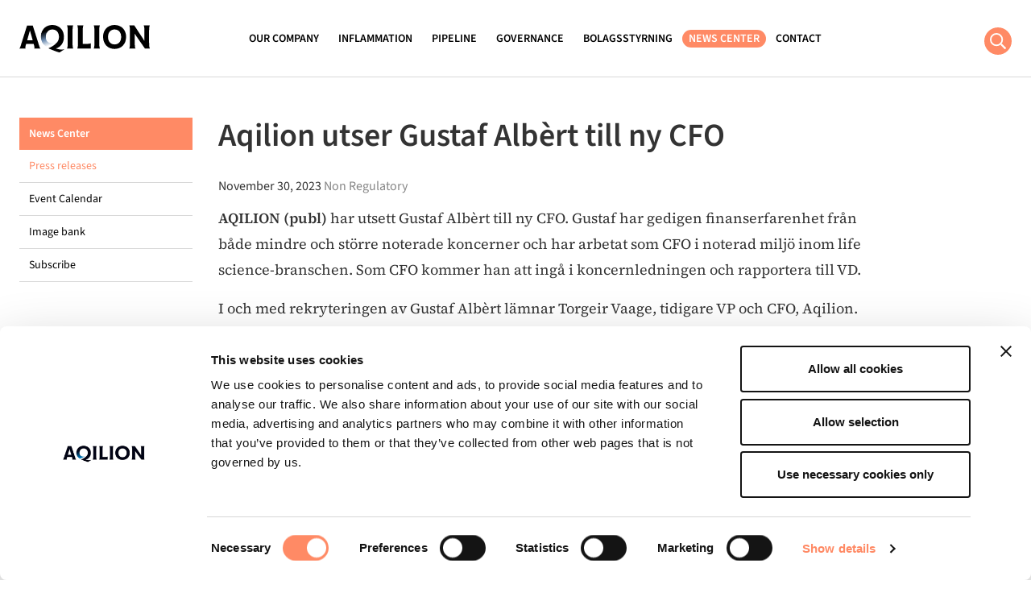

--- FILE ---
content_type: text/html; charset=UTF-8
request_url: https://www.aqilion.com/en/aqilion-utser-gustaf-albert-till-ny-cfo/
body_size: 13419
content:
<!doctype html>
<html lang="en-US">
<head>
  <meta charset="utf-8">
  <meta http-equiv="x-ua-compatible" content="ie=edge">
  <meta name="viewport" content="width=device-width, initial-scale=1, shrink-to-fit=no">
  <title>Aqilion utser Gustaf Albèrt till ny CFO &#8211; Aqilion</title>
<meta name='robots' content='max-image-preview:large' />
	<style>img:is([sizes="auto" i], [sizes^="auto," i]) { contain-intrinsic-size: 3000px 1500px }</style>
	<script>
window._wpemojiSettings = {"baseUrl":"https:\/\/s.w.org\/images\/core\/emoji\/16.0.1\/72x72\/","ext":".png","svgUrl":"https:\/\/s.w.org\/images\/core\/emoji\/16.0.1\/svg\/","svgExt":".svg","source":{"concatemoji":"https:\/\/www.aqilion.com\/en\/wp-includes\/js\/wp-emoji-release.min.js?ver=6.8.3"}};
/*! This file is auto-generated */
!function(s,n){var o,i,e;function c(e){try{var t={supportTests:e,timestamp:(new Date).valueOf()};sessionStorage.setItem(o,JSON.stringify(t))}catch(e){}}function p(e,t,n){e.clearRect(0,0,e.canvas.width,e.canvas.height),e.fillText(t,0,0);var t=new Uint32Array(e.getImageData(0,0,e.canvas.width,e.canvas.height).data),a=(e.clearRect(0,0,e.canvas.width,e.canvas.height),e.fillText(n,0,0),new Uint32Array(e.getImageData(0,0,e.canvas.width,e.canvas.height).data));return t.every(function(e,t){return e===a[t]})}function u(e,t){e.clearRect(0,0,e.canvas.width,e.canvas.height),e.fillText(t,0,0);for(var n=e.getImageData(16,16,1,1),a=0;a<n.data.length;a++)if(0!==n.data[a])return!1;return!0}function f(e,t,n,a){switch(t){case"flag":return n(e,"\ud83c\udff3\ufe0f\u200d\u26a7\ufe0f","\ud83c\udff3\ufe0f\u200b\u26a7\ufe0f")?!1:!n(e,"\ud83c\udde8\ud83c\uddf6","\ud83c\udde8\u200b\ud83c\uddf6")&&!n(e,"\ud83c\udff4\udb40\udc67\udb40\udc62\udb40\udc65\udb40\udc6e\udb40\udc67\udb40\udc7f","\ud83c\udff4\u200b\udb40\udc67\u200b\udb40\udc62\u200b\udb40\udc65\u200b\udb40\udc6e\u200b\udb40\udc67\u200b\udb40\udc7f");case"emoji":return!a(e,"\ud83e\udedf")}return!1}function g(e,t,n,a){var r="undefined"!=typeof WorkerGlobalScope&&self instanceof WorkerGlobalScope?new OffscreenCanvas(300,150):s.createElement("canvas"),o=r.getContext("2d",{willReadFrequently:!0}),i=(o.textBaseline="top",o.font="600 32px Arial",{});return e.forEach(function(e){i[e]=t(o,e,n,a)}),i}function t(e){var t=s.createElement("script");t.src=e,t.defer=!0,s.head.appendChild(t)}"undefined"!=typeof Promise&&(o="wpEmojiSettingsSupports",i=["flag","emoji"],n.supports={everything:!0,everythingExceptFlag:!0},e=new Promise(function(e){s.addEventListener("DOMContentLoaded",e,{once:!0})}),new Promise(function(t){var n=function(){try{var e=JSON.parse(sessionStorage.getItem(o));if("object"==typeof e&&"number"==typeof e.timestamp&&(new Date).valueOf()<e.timestamp+604800&&"object"==typeof e.supportTests)return e.supportTests}catch(e){}return null}();if(!n){if("undefined"!=typeof Worker&&"undefined"!=typeof OffscreenCanvas&&"undefined"!=typeof URL&&URL.createObjectURL&&"undefined"!=typeof Blob)try{var e="postMessage("+g.toString()+"("+[JSON.stringify(i),f.toString(),p.toString(),u.toString()].join(",")+"));",a=new Blob([e],{type:"text/javascript"}),r=new Worker(URL.createObjectURL(a),{name:"wpTestEmojiSupports"});return void(r.onmessage=function(e){c(n=e.data),r.terminate(),t(n)})}catch(e){}c(n=g(i,f,p,u))}t(n)}).then(function(e){for(var t in e)n.supports[t]=e[t],n.supports.everything=n.supports.everything&&n.supports[t],"flag"!==t&&(n.supports.everythingExceptFlag=n.supports.everythingExceptFlag&&n.supports[t]);n.supports.everythingExceptFlag=n.supports.everythingExceptFlag&&!n.supports.flag,n.DOMReady=!1,n.readyCallback=function(){n.DOMReady=!0}}).then(function(){return e}).then(function(){var e;n.supports.everything||(n.readyCallback(),(e=n.source||{}).concatemoji?t(e.concatemoji):e.wpemoji&&e.twemoji&&(t(e.twemoji),t(e.wpemoji)))}))}((window,document),window._wpemojiSettings);
</script>
<style id='wp-emoji-styles-inline-css'>

	img.wp-smiley, img.emoji {
		display: inline !important;
		border: none !important;
		box-shadow: none !important;
		height: 1em !important;
		width: 1em !important;
		margin: 0 0.07em !important;
		vertical-align: -0.1em !important;
		background: none !important;
		padding: 0 !important;
	}
</style>
<link rel='stylesheet' id='wp-block-library-css' href='https://www.aqilion.com/en/wp-includes/css/dist/block-library/style.min.css?ver=6.8.3' media='all' />
<style id='classic-theme-styles-inline-css'>
/*! This file is auto-generated */
.wp-block-button__link{color:#fff;background-color:#32373c;border-radius:9999px;box-shadow:none;text-decoration:none;padding:calc(.667em + 2px) calc(1.333em + 2px);font-size:1.125em}.wp-block-file__button{background:#32373c;color:#fff;text-decoration:none}
</style>
<style id='global-styles-inline-css'>
:root{--wp--preset--aspect-ratio--square: 1;--wp--preset--aspect-ratio--4-3: 4/3;--wp--preset--aspect-ratio--3-4: 3/4;--wp--preset--aspect-ratio--3-2: 3/2;--wp--preset--aspect-ratio--2-3: 2/3;--wp--preset--aspect-ratio--16-9: 16/9;--wp--preset--aspect-ratio--9-16: 9/16;--wp--preset--color--black: #000000;--wp--preset--color--cyan-bluish-gray: #abb8c3;--wp--preset--color--white: #ffffff;--wp--preset--color--pale-pink: #f78da7;--wp--preset--color--vivid-red: #cf2e2e;--wp--preset--color--luminous-vivid-orange: #ff6900;--wp--preset--color--luminous-vivid-amber: #fcb900;--wp--preset--color--light-green-cyan: #7bdcb5;--wp--preset--color--vivid-green-cyan: #00d084;--wp--preset--color--pale-cyan-blue: #8ed1fc;--wp--preset--color--vivid-cyan-blue: #0693e3;--wp--preset--color--vivid-purple: #9b51e0;--wp--preset--gradient--vivid-cyan-blue-to-vivid-purple: linear-gradient(135deg,rgba(6,147,227,1) 0%,rgb(155,81,224) 100%);--wp--preset--gradient--light-green-cyan-to-vivid-green-cyan: linear-gradient(135deg,rgb(122,220,180) 0%,rgb(0,208,130) 100%);--wp--preset--gradient--luminous-vivid-amber-to-luminous-vivid-orange: linear-gradient(135deg,rgba(252,185,0,1) 0%,rgba(255,105,0,1) 100%);--wp--preset--gradient--luminous-vivid-orange-to-vivid-red: linear-gradient(135deg,rgba(255,105,0,1) 0%,rgb(207,46,46) 100%);--wp--preset--gradient--very-light-gray-to-cyan-bluish-gray: linear-gradient(135deg,rgb(238,238,238) 0%,rgb(169,184,195) 100%);--wp--preset--gradient--cool-to-warm-spectrum: linear-gradient(135deg,rgb(74,234,220) 0%,rgb(151,120,209) 20%,rgb(207,42,186) 40%,rgb(238,44,130) 60%,rgb(251,105,98) 80%,rgb(254,248,76) 100%);--wp--preset--gradient--blush-light-purple: linear-gradient(135deg,rgb(255,206,236) 0%,rgb(152,150,240) 100%);--wp--preset--gradient--blush-bordeaux: linear-gradient(135deg,rgb(254,205,165) 0%,rgb(254,45,45) 50%,rgb(107,0,62) 100%);--wp--preset--gradient--luminous-dusk: linear-gradient(135deg,rgb(255,203,112) 0%,rgb(199,81,192) 50%,rgb(65,88,208) 100%);--wp--preset--gradient--pale-ocean: linear-gradient(135deg,rgb(255,245,203) 0%,rgb(182,227,212) 50%,rgb(51,167,181) 100%);--wp--preset--gradient--electric-grass: linear-gradient(135deg,rgb(202,248,128) 0%,rgb(113,206,126) 100%);--wp--preset--gradient--midnight: linear-gradient(135deg,rgb(2,3,129) 0%,rgb(40,116,252) 100%);--wp--preset--font-size--small: 13px;--wp--preset--font-size--medium: 20px;--wp--preset--font-size--large: 36px;--wp--preset--font-size--x-large: 42px;--wp--preset--spacing--20: 0.44rem;--wp--preset--spacing--30: 0.67rem;--wp--preset--spacing--40: 1rem;--wp--preset--spacing--50: 1.5rem;--wp--preset--spacing--60: 2.25rem;--wp--preset--spacing--70: 3.38rem;--wp--preset--spacing--80: 5.06rem;--wp--preset--shadow--natural: 6px 6px 9px rgba(0, 0, 0, 0.2);--wp--preset--shadow--deep: 12px 12px 50px rgba(0, 0, 0, 0.4);--wp--preset--shadow--sharp: 6px 6px 0px rgba(0, 0, 0, 0.2);--wp--preset--shadow--outlined: 6px 6px 0px -3px rgba(255, 255, 255, 1), 6px 6px rgba(0, 0, 0, 1);--wp--preset--shadow--crisp: 6px 6px 0px rgba(0, 0, 0, 1);}:where(.is-layout-flex){gap: 0.5em;}:where(.is-layout-grid){gap: 0.5em;}body .is-layout-flex{display: flex;}.is-layout-flex{flex-wrap: wrap;align-items: center;}.is-layout-flex > :is(*, div){margin: 0;}body .is-layout-grid{display: grid;}.is-layout-grid > :is(*, div){margin: 0;}:where(.wp-block-columns.is-layout-flex){gap: 2em;}:where(.wp-block-columns.is-layout-grid){gap: 2em;}:where(.wp-block-post-template.is-layout-flex){gap: 1.25em;}:where(.wp-block-post-template.is-layout-grid){gap: 1.25em;}.has-black-color{color: var(--wp--preset--color--black) !important;}.has-cyan-bluish-gray-color{color: var(--wp--preset--color--cyan-bluish-gray) !important;}.has-white-color{color: var(--wp--preset--color--white) !important;}.has-pale-pink-color{color: var(--wp--preset--color--pale-pink) !important;}.has-vivid-red-color{color: var(--wp--preset--color--vivid-red) !important;}.has-luminous-vivid-orange-color{color: var(--wp--preset--color--luminous-vivid-orange) !important;}.has-luminous-vivid-amber-color{color: var(--wp--preset--color--luminous-vivid-amber) !important;}.has-light-green-cyan-color{color: var(--wp--preset--color--light-green-cyan) !important;}.has-vivid-green-cyan-color{color: var(--wp--preset--color--vivid-green-cyan) !important;}.has-pale-cyan-blue-color{color: var(--wp--preset--color--pale-cyan-blue) !important;}.has-vivid-cyan-blue-color{color: var(--wp--preset--color--vivid-cyan-blue) !important;}.has-vivid-purple-color{color: var(--wp--preset--color--vivid-purple) !important;}.has-black-background-color{background-color: var(--wp--preset--color--black) !important;}.has-cyan-bluish-gray-background-color{background-color: var(--wp--preset--color--cyan-bluish-gray) !important;}.has-white-background-color{background-color: var(--wp--preset--color--white) !important;}.has-pale-pink-background-color{background-color: var(--wp--preset--color--pale-pink) !important;}.has-vivid-red-background-color{background-color: var(--wp--preset--color--vivid-red) !important;}.has-luminous-vivid-orange-background-color{background-color: var(--wp--preset--color--luminous-vivid-orange) !important;}.has-luminous-vivid-amber-background-color{background-color: var(--wp--preset--color--luminous-vivid-amber) !important;}.has-light-green-cyan-background-color{background-color: var(--wp--preset--color--light-green-cyan) !important;}.has-vivid-green-cyan-background-color{background-color: var(--wp--preset--color--vivid-green-cyan) !important;}.has-pale-cyan-blue-background-color{background-color: var(--wp--preset--color--pale-cyan-blue) !important;}.has-vivid-cyan-blue-background-color{background-color: var(--wp--preset--color--vivid-cyan-blue) !important;}.has-vivid-purple-background-color{background-color: var(--wp--preset--color--vivid-purple) !important;}.has-black-border-color{border-color: var(--wp--preset--color--black) !important;}.has-cyan-bluish-gray-border-color{border-color: var(--wp--preset--color--cyan-bluish-gray) !important;}.has-white-border-color{border-color: var(--wp--preset--color--white) !important;}.has-pale-pink-border-color{border-color: var(--wp--preset--color--pale-pink) !important;}.has-vivid-red-border-color{border-color: var(--wp--preset--color--vivid-red) !important;}.has-luminous-vivid-orange-border-color{border-color: var(--wp--preset--color--luminous-vivid-orange) !important;}.has-luminous-vivid-amber-border-color{border-color: var(--wp--preset--color--luminous-vivid-amber) !important;}.has-light-green-cyan-border-color{border-color: var(--wp--preset--color--light-green-cyan) !important;}.has-vivid-green-cyan-border-color{border-color: var(--wp--preset--color--vivid-green-cyan) !important;}.has-pale-cyan-blue-border-color{border-color: var(--wp--preset--color--pale-cyan-blue) !important;}.has-vivid-cyan-blue-border-color{border-color: var(--wp--preset--color--vivid-cyan-blue) !important;}.has-vivid-purple-border-color{border-color: var(--wp--preset--color--vivid-purple) !important;}.has-vivid-cyan-blue-to-vivid-purple-gradient-background{background: var(--wp--preset--gradient--vivid-cyan-blue-to-vivid-purple) !important;}.has-light-green-cyan-to-vivid-green-cyan-gradient-background{background: var(--wp--preset--gradient--light-green-cyan-to-vivid-green-cyan) !important;}.has-luminous-vivid-amber-to-luminous-vivid-orange-gradient-background{background: var(--wp--preset--gradient--luminous-vivid-amber-to-luminous-vivid-orange) !important;}.has-luminous-vivid-orange-to-vivid-red-gradient-background{background: var(--wp--preset--gradient--luminous-vivid-orange-to-vivid-red) !important;}.has-very-light-gray-to-cyan-bluish-gray-gradient-background{background: var(--wp--preset--gradient--very-light-gray-to-cyan-bluish-gray) !important;}.has-cool-to-warm-spectrum-gradient-background{background: var(--wp--preset--gradient--cool-to-warm-spectrum) !important;}.has-blush-light-purple-gradient-background{background: var(--wp--preset--gradient--blush-light-purple) !important;}.has-blush-bordeaux-gradient-background{background: var(--wp--preset--gradient--blush-bordeaux) !important;}.has-luminous-dusk-gradient-background{background: var(--wp--preset--gradient--luminous-dusk) !important;}.has-pale-ocean-gradient-background{background: var(--wp--preset--gradient--pale-ocean) !important;}.has-electric-grass-gradient-background{background: var(--wp--preset--gradient--electric-grass) !important;}.has-midnight-gradient-background{background: var(--wp--preset--gradient--midnight) !important;}.has-small-font-size{font-size: var(--wp--preset--font-size--small) !important;}.has-medium-font-size{font-size: var(--wp--preset--font-size--medium) !important;}.has-large-font-size{font-size: var(--wp--preset--font-size--large) !important;}.has-x-large-font-size{font-size: var(--wp--preset--font-size--x-large) !important;}
:where(.wp-block-post-template.is-layout-flex){gap: 1.25em;}:where(.wp-block-post-template.is-layout-grid){gap: 1.25em;}
:where(.wp-block-columns.is-layout-flex){gap: 2em;}:where(.wp-block-columns.is-layout-grid){gap: 2em;}
:root :where(.wp-block-pullquote){font-size: 1.5em;line-height: 1.6;}
</style>
<link rel='stylesheet' id='cryptx-styles-css' href='https://www.aqilion.com/en/wp-content/plugins/cryptx/css/cryptx.css?ver=4.0.4' media='all' />
<link rel='stylesheet' id='sage/app.css-css' href='https://www.aqilion.com/en/wp-content/themes/cwaas/public/styles/app.css?id=1ce4bd4976dea768b7ee' media='all' />
<link rel="canonical" href="https://www.aqilion.com/en/aqilion-utser-gustaf-albert-till-ny-cfo/" />
<link rel='shortlink' href='https://www.aqilion.com/en/?p=6700' />
<script type="text/javascript">
          var ajaxurl = "https://www.aqilion.com/en/wp-admin/admin-ajax.php";
        </script><meta name="description" content="AQILION (publ) har utsett Gustaf Albèrt till ny CFO. Gustaf har gedigen finanserfarenhet från både mindre och större noterade koncerner och har arbetat som CFO i noterad miljö inom life science-branschen. Som CFO kommer han att ingå i koncernledningen och rapportera till VD." />
<meta property="og:title" content="Aqilion utser Gustaf Albèrt till ny CFO - Aqilion">
<meta property="og:description" content="AQILION (publ) har utsett Gustaf Albèrt till ny CFO. Gustaf har gedigen finanserfarenhet från både mindre och större noterade koncerner och har arbetat som CFO i noterad miljö inom life science-branschen. Som CFO kommer han att ingå i koncernledningen och rapportera till VD." />
<meta property="og:image" content="https://www.aqilion.com/en/wp-content/uploads/sites/2/2022/05/aqilion-og-image-768x403.jpg">
<meta property="og:type" content="website" />
<meta property="og:site_name" content="Aqilion" />
<meta property="og:url" content="https://www.aqilion.com/en/aqilion-utser-gustaf-albert-till-ny-cfo" />
<meta name="twitter:card" content="summary_large_image">
<meta name="twitter:site" content="@">
<meta name="twitter:title" content="Aqilion utser Gustaf Albèrt till ny CFO - Aqilion">
<meta name="twitter:description" content="AQILION (publ) har utsett Gustaf Albèrt till ny CFO. Gustaf har gedigen finanserfarenhet från både mindre och större noterade koncerner och har arbetat som CFO i noterad miljö inom life science-branschen. Som CFO kommer han att ingå i koncernledningen och rapportera till VD.">
<meta name="twitter:image" content="https://www.aqilion.com/en/wp-content/uploads/sites/2/2022/05/aqilion-og-image-768x403.jpg">
<link rel="icon" href="https://www.aqilion.com/en/wp-content/uploads/sites/2/2021/12/favicon.png" sizes="32x32" />
<link rel="icon" href="https://www.aqilion.com/en/wp-content/uploads/sites/2/2021/12/favicon.png" sizes="192x192" />
<link rel="apple-touch-icon" href="https://www.aqilion.com/en/wp-content/uploads/sites/2/2021/12/favicon.png" />
<meta name="msapplication-TileImage" content="https://www.aqilion.com/en/wp-content/uploads/sites/2/2021/12/favicon.png" />
    <link rel="apple-touch-icon" sizes="180x180" href="https://www.aqilion.com/en/wp-content/themes/cwaas/public/images/apple-touch-icon.png">
    <meta name="msapplication-TileColor" content="#da532c">
    <meta name="theme-color" content="#ffffff">
    <link rel="manifest" href="https://www.aqilion.com/en/wp-content/themes/cwaas/public/images/site.webmanifest">
    <link rel="mask-icon" href="https://www.aqilion.com/en/wp-content/themes/cwaas/public/images/safari-pinned-tab.svg" color="#5bbad5">
    
  <!-- Cookiebot -->
  <script id="Cookiebot" src="https://consent.cookiebot.eu/uc.js" data-cbid="d290f241-3156-4322-9faf-28a40eb0c90e" data-blockingmode="auto" type="text/javascript"></script>  <!-- Cookiebot End -->

  <!-- Google Tag Manager -->
  <!-- Google Tag Manager -->
<script>(function(w,d,s,l,i){w[l]=w[l]||[];w[l].push({'gtm.start':
new Date().getTime(),event:'gtm.js'});var f=d.getElementsByTagName(s)[0],
j=d.createElement(s),dl=l!='dataLayer'?'&l='+l:'';j.async=true;j.src=
'https://www.googletagmanager.com/gtm.js?id='+i+dl;f.parentNode.insertBefore(j,f);
})(window,document,'script','dataLayer','GTM-MRPH8S9');</script>
<!-- End Google Tag Manager -->  <!-- Google Tag Manager End -->

</head>

<body class="wp-singular post-template-default single single-post postid-6700 single-format-standard wp-custom-logo wp-embed-responsive wp-theme-cwaas wide-layout has-primary-sidebar aqilion-utser-gustaf-albert-till-ny-cfo">

<!-- Google Tag Manager noscript -->
<!-- Google Tag Manager (noscript) -->
<noscript><iframe src="https://www.googletagmanager.com/ns.html?id=GTM-MRPH8S9"
height="0" width="0" style="display:none;visibility:hidden"></iframe></noscript>
<!-- End Google Tag Manager (noscript) --><!-- Google Tag Manager noscript End -->


<div id="app">
  <a class="visually-hidden-focusable skip-to-content" href="#main">
  Skip to content
</a>

  <header class="banner fixed-top ">

  <nav class="navbar-main navbar navbar-expand-xl">
    <div class="container">
      <a class="navbar-brand logo" href="https://www.aqilion.com/en/">
    <svg version="1.1" id="Layer_1" xmlns="http://www.w3.org/2000/svg" xmlns:xlink="http://www.w3.org/1999/xlink" x="0" y="0" viewBox="0 0 283.5 58.7" style="enable-background:new 0 0 283.5 58.7" xml:space="preserve"><title>Aqilion logo</title><path class="st0" d="M59.7 16.4c2.4-4.3 6.7-6.8 12.1-6.8 8.4 0 14.3 6.1 14.3 16 0 6.2-2.3 10-6 13.6-4.9 4.6-9.1 7.4-17 10.8 0 0 19.1 8.3 24.3 8.8l11.1-7c-8.5 2.7-19-1.5-19-1.5 10.5-3 17.4-12 17.4-24.7C96.8 10.2 86.4 0 71.7 0c-12.6 0-22 7.6-24.4 19.7l12.4-3.3z"/><path class="st0" d="M32.2 50.3c.9-1.2.9-2.6-.1-6.2l-1-3.5H14.8l-1.1 3.8c-.9 3.4-.9 4.8-.1 5.9H0c1.3-.7 1.8-2.4 2.8-5.4l14-43.8h12.3L43.2 45c1 3 1.5 4.7 2.8 5.3H32.2zM29 32.6l-5.9-20.5h-.2L17 32.6h12z"/><path class="st0" d="M115.5 36.7c0 6.6.3 10.9 1.4 13.6h-13.2c1.2-2.6 1.4-6.9 1.4-13.6V14.5c0-6.6-.3-10.9-1.4-13.5H117c-1.2 2.6-1.4 6.8-1.4 13.5v22.2z"/><path class="st0" d="M155.4 39.1v11.2H126c1.2-2.6 1.4-6.9 1.4-13.6V14.5c0-6.6-.3-10.9-1.4-13.5h13.2c-1.2 2.6-1.4 6.8-1.4 13.5v26h7.3c5.4 0 8.2-.3 10.3-1.4z"/><path class="st0" d="M173.6 36.7c0 6.6.3 10.9 1.4 13.6h-13.2c1.2-2.6 1.4-6.9 1.4-13.6V14.5c0-6.6-.3-10.9-1.4-13.5H175c-1.2 2.6-1.4 6.8-1.4 13.5v22.2z"/><path class="st0" d="M182 25.6C182 10.2 192.4 0 206.9 0 221.6 0 232 10.2 232 25.6c0 15.5-10.4 25.7-25.1 25.7-14.5 0-24.9-10.2-24.9-25.7zm39.3 0c0-9.9-5.9-16-14.3-16s-14.3 6.1-14.3 16 5.8 16.1 14.3 16.1 14.3-6.2 14.3-16.1z"/><path class="st0" d="M240.4 36.7V14.5c0-6.6-.3-10.9-1.4-13.5h10.8l19.4 29 2.1 3.6h.4l-.1-3.7.1-18.6c0-5.4-.3-8.2-1.4-10.3h13.2c-1.3 2.6-1.5 6.8-1.5 13.5v22.2c0 6.6.3 10.9 1.5 13.6h-10.7l-19.5-27.7-2.1-3.4h-.4l.1 3.5V40c0 5.4.3 8.2 1.4 10.3H239c1.2-2.7 1.4-6.9 1.4-13.6z"/><defs><path id="SVGID_1_" d="M79.4 50.3c10.5-3 17.4-12 17.4-24.7C96.8 10.2 86.4 0 71.7 0 57.2 0 46.8 10.2 46.8 25.6c0 12.4 7 17.5 12 21.1 11-4.2 15.9-7.7 16.1-7.7-11.2 1.5-17.4-3.5-17.4-13.5 0-9.9 5.9-16 14.3-16s14.3 6.1 14.3 16c0 6.2-2.3 10-6 13.6-4.9 4.6-9.1 7.4-17 10.8 0 0 19.1 8.3 24.3 8.8l11.1-7c-8.5 2.7-19.1-1.4-19.1-1.4z"/></defs><clipPath id="SVGID_00000079476844785304453250000016870305046528101557_"><use xlink:href="#SVGID_1_" style="overflow:visible"/></clipPath><linearGradient id="SVGID_00000021079670535322299240000015542519920008438145_" gradientUnits="userSpaceOnUse" x1="2.168" y1="265.856" x2="2.168" y2="214.587" gradientTransform="matrix(.7144 -.26 .2063 .5668 8.11 -105.419)"><stop offset="0" style="stop-color:#6e8db1;stop-opacity:0"/><stop offset=".5" style="stop-color:#6e8db1"/><stop offset=".591" style="stop-color:#5a7391"/><stop offset=".794" style="stop-color:#2e3c4d"/><stop offset="1" style="stop-color:#060a10"/></linearGradient><path style="clip-path:url(#SVGID_00000079476844785304453250000016870305046528101557_);fill:url(#SVGID_00000021079670535322299240000015542519920008438145_)" d="m75.6 40.7-22.1 8-10.6-29L65 11.6z"/></svg>
  </a>

        <div class="d-flex flex-column flex-sm-row align-items-end align-items-sm-center d-xl-none ms-auto me-3">
          <button class="btn btn-search" aria-label="Search button" type="button" data-bs-toggle="collapse"
        data-bs-target="#collapseSearch-1" aria-expanded="false" aria-controls="collapseSearch-1">
  <span class="visually-hidden">Search</span><svg class="icon" width="23" height="23" viewBox="0 0 23 23" xmlns="http://www.w3.org/2000/svg"><path d="m22.842 21.063-5.454-5.453a.533.533 0 0 0-.381-.158h-.593a9.319 9.319 0 0 0 2.273-6.109A9.342 9.342 0 0 0 9.343 0 9.342 9.342 0 0 0 0 9.343a9.342 9.342 0 0 0 9.343 9.344 9.32 9.32 0 0 0 6.11-2.273v.593a.55.55 0 0 0 .157.381l5.453 5.454a.54.54 0 0 0 .764 0l1.015-1.015a.54.54 0 0 0 0-.764zM9.343 16.53a7.185 7.185 0 0 1-7.187-7.187 7.185 7.185 0 0 1 7.187-7.187 7.185 7.185 0 0 1 7.187 7.187 7.185 7.185 0 0 1-7.187 7.187z" fill="#FFF"/></svg></button>
<div id="collapseSearch-1" class="toggle-search-form collapse position-absolute w-100">
  <div class="container">
    <form role="search" method="get" class="search-form d-flex align-items-center" action="https://www.aqilion.com/en/">
  <label for="searchField" class="form-label">
    <span class="visually-hidden">
      Search for:
    </span>
  </label>

  <div class="input-group">
    <button id="search-icon-1" type="submit" class="input-group-text" aria-label="Search button">
      <svg class="icon" width="23" height="23" viewBox="0 0 23 23" xmlns="http://www.w3.org/2000/svg"><path d="m22.842 21.063-5.454-5.453a.533.533 0 0 0-.381-.158h-.593a9.319 9.319 0 0 0 2.273-6.109A9.342 9.342 0 0 0 9.343 0 9.342 9.342 0 0 0 0 9.343a9.342 9.342 0 0 0 9.343 9.344 9.32 9.32 0 0 0 6.11-2.273v.593a.55.55 0 0 0 .157.381l5.453 5.454a.54.54 0 0 0 .764 0l1.015-1.015a.54.54 0 0 0 0-.764zM9.343 16.53a7.185 7.185 0 0 1-7.187-7.187 7.185 7.185 0 0 1 7.187-7.187 7.185 7.185 0 0 1 7.187 7.187 7.185 7.185 0 0 1-7.187 7.187z" fill="#FFF"/></svg>    </button>

    <label for="searchField-1" class="visually-hidden">Search</label>
    <input
      id="searchField-1"
      type="search"
      class="search-field form-control ms-0"
      placeholder="Search"
      value=""
      name="s"
      aria-describedby="search-icon-1"
      autocomplete="off"
    >
  </div>
</form>
  </div>
</div>
                  </div>

      <button class="navbar-toggler" type="button" data-bs-toggle="collapse" data-bs-target="#navbarNav"
              aria-controls="navbarNav" aria-expanded="false" aria-label="Toggle navigation">
        <span class="bars"></span>
        <span class="navbar-toggler-label">Menu</span>
      </button>

      <div id="navbarNav" class="collapse navbar-collapse justify-content-start">

        <nav class="nav-primary">
        <div class="menu-top-navigation-container">
            <ul id="menu-rwd-navigation" class="navbar-nav">

                                <li class="menu-item menu-item-has-children">
                    <a                                                                         href="https://www.aqilion.com/en/our-company/">
                        Our Company
                    </a>
                    <button class="expander border-0 bg-transparent p-0 d-xl-none" aria-label="expander"><svg class="icon" aria-hidden="true" data-prefix="far" data-icon="plus-circle" class="svg-inline--fa fa-plus-circle fa-w-16" xmlns="http://www.w3.org/2000/svg" viewBox="0 0 512 512"><path fill="currentColor" d="M384 240v32c0 6.6-5.4 12-12 12h-88v88c0 6.6-5.4 12-12 12h-32c-6.6 0-12-5.4-12-12v-88h-88c-6.6 0-12-5.4-12-12v-32c0-6.6 5.4-12 12-12h88v-88c0-6.6 5.4-12 12-12h32c6.6 0 12 5.4 12 12v88h88c6.6 0 12 5.4 12 12zm120 16c0 137-111 248-248 248S8 393 8 256 119 8 256 8s248 111 248 248zm-48 0c0-110.5-89.5-200-200-200S56 145.5 56 256s89.5 200 200 200 200-89.5 200-200z"/></svg></button>
                                        <div class="sub-menu">
                        <div class="menu-our-company-container"><ul id="menu-our-company" class="menu"><li id="menu-item-778" class="menu-item menu-item-type-post_type menu-item-object-page menu-item-778"><a href="https://www.aqilion.com/en/our-company/presentations-financial-reports/">Presentations &#038; Financial Reports</a><button class="expander border-0 bg-transparent p-0" aria-label="expander"><svg class="icon" aria-hidden="true" data-prefix="far" data-icon="plus-circle" class="svg-inline--fa fa-plus-circle fa-w-16" xmlns="http://www.w3.org/2000/svg" viewBox="0 0 512 512"><path fill="currentColor" d="M384 240v32c0 6.6-5.4 12-12 12h-88v88c0 6.6-5.4 12-12 12h-32c-6.6 0-12-5.4-12-12v-88h-88c-6.6 0-12-5.4-12-12v-32c0-6.6 5.4-12 12-12h88v-88c0-6.6 5.4-12 12-12h32c6.6 0 12 5.4 12 12v88h88c6.6 0 12 5.4 12 12zm120 16c0 137-111 248-248 248S8 393 8 256 119 8 256 8s248 111 248 248zm-48 0c0-110.5-89.5-200-200-200S56 145.5 56 256s89.5 200 200 200 200-89.5 200-200z"/></svg></button></li>
<li id="menu-item-362" class="menu-item menu-item-type-post_type menu-item-object-page menu-item-362"><a href="https://www.aqilion.com/en/our-company/vision-mission-values/">Vision, Mission &#038; Values</a><button class="expander border-0 bg-transparent p-0" aria-label="expander"><svg class="icon" aria-hidden="true" data-prefix="far" data-icon="plus-circle" class="svg-inline--fa fa-plus-circle fa-w-16" xmlns="http://www.w3.org/2000/svg" viewBox="0 0 512 512"><path fill="currentColor" d="M384 240v32c0 6.6-5.4 12-12 12h-88v88c0 6.6-5.4 12-12 12h-32c-6.6 0-12-5.4-12-12v-88h-88c-6.6 0-12-5.4-12-12v-32c0-6.6 5.4-12 12-12h88v-88c0-6.6 5.4-12 12-12h32c6.6 0 12 5.4 12 12v88h88c6.6 0 12 5.4 12 12zm120 16c0 137-111 248-248 248S8 393 8 256 119 8 256 8s248 111 248 248zm-48 0c0-110.5-89.5-200-200-200S56 145.5 56 256s89.5 200 200 200 200-89.5 200-200z"/></svg></button></li>
<li id="menu-item-359" class="menu-item menu-item-type-post_type menu-item-object-page menu-item-359"><a href="https://www.aqilion.com/en/our-company/our-business/">Our Business</a><button class="expander border-0 bg-transparent p-0" aria-label="expander"><svg class="icon" aria-hidden="true" data-prefix="far" data-icon="plus-circle" class="svg-inline--fa fa-plus-circle fa-w-16" xmlns="http://www.w3.org/2000/svg" viewBox="0 0 512 512"><path fill="currentColor" d="M384 240v32c0 6.6-5.4 12-12 12h-88v88c0 6.6-5.4 12-12 12h-32c-6.6 0-12-5.4-12-12v-88h-88c-6.6 0-12-5.4-12-12v-32c0-6.6 5.4-12 12-12h88v-88c0-6.6 5.4-12 12-12h32c6.6 0 12 5.4 12 12v88h88c6.6 0 12 5.4 12 12zm120 16c0 137-111 248-248 248S8 393 8 256 119 8 256 8s248 111 248 248zm-48 0c0-110.5-89.5-200-200-200S56 145.5 56 256s89.5 200 200 200 200-89.5 200-200z"/></svg></button></li>
<li id="menu-item-434" class="menu-item menu-item-type-post_type menu-item-object-page menu-item-434"><a href="https://www.aqilion.com/en/our-company/working-at-aqilion/">Working at Aqilion</a><button class="expander border-0 bg-transparent p-0" aria-label="expander"><svg class="icon" aria-hidden="true" data-prefix="far" data-icon="plus-circle" class="svg-inline--fa fa-plus-circle fa-w-16" xmlns="http://www.w3.org/2000/svg" viewBox="0 0 512 512"><path fill="currentColor" d="M384 240v32c0 6.6-5.4 12-12 12h-88v88c0 6.6-5.4 12-12 12h-32c-6.6 0-12-5.4-12-12v-88h-88c-6.6 0-12-5.4-12-12v-32c0-6.6 5.4-12 12-12h88v-88c0-6.6 5.4-12 12-12h32c6.6 0 12 5.4 12 12v88h88c6.6 0 12 5.4 12 12zm120 16c0 137-111 248-248 248S8 393 8 256 119 8 256 8s248 111 248 248zm-48 0c0-110.5-89.5-200-200-200S56 145.5 56 256s89.5 200 200 200 200-89.5 200-200z"/></svg></button></li>
<li id="menu-item-1153" class="menu-item menu-item-type-post_type menu-item-object-page menu-item-1153"><a href="https://www.aqilion.com/en/our-company/board-of-directors/">Board of Directors</a><button class="expander border-0 bg-transparent p-0" aria-label="expander"><svg class="icon" aria-hidden="true" data-prefix="far" data-icon="plus-circle" class="svg-inline--fa fa-plus-circle fa-w-16" xmlns="http://www.w3.org/2000/svg" viewBox="0 0 512 512"><path fill="currentColor" d="M384 240v32c0 6.6-5.4 12-12 12h-88v88c0 6.6-5.4 12-12 12h-32c-6.6 0-12-5.4-12-12v-88h-88c-6.6 0-12-5.4-12-12v-32c0-6.6 5.4-12 12-12h88v-88c0-6.6 5.4-12 12-12h32c6.6 0 12 5.4 12 12v88h88c6.6 0 12 5.4 12 12zm120 16c0 137-111 248-248 248S8 393 8 256 119 8 256 8s248 111 248 248zm-48 0c0-110.5-89.5-200-200-200S56 145.5 56 256s89.5 200 200 200 200-89.5 200-200z"/></svg></button></li>
<li id="menu-item-1154" class="menu-item menu-item-type-post_type menu-item-object-page menu-item-1154"><a href="https://www.aqilion.com/en/our-company/management/">Management</a><button class="expander border-0 bg-transparent p-0" aria-label="expander"><svg class="icon" aria-hidden="true" data-prefix="far" data-icon="plus-circle" class="svg-inline--fa fa-plus-circle fa-w-16" xmlns="http://www.w3.org/2000/svg" viewBox="0 0 512 512"><path fill="currentColor" d="M384 240v32c0 6.6-5.4 12-12 12h-88v88c0 6.6-5.4 12-12 12h-32c-6.6 0-12-5.4-12-12v-88h-88c-6.6 0-12-5.4-12-12v-32c0-6.6 5.4-12 12-12h88v-88c0-6.6 5.4-12 12-12h32c6.6 0 12 5.4 12 12v88h88c6.6 0 12 5.4 12 12zm120 16c0 137-111 248-248 248S8 393 8 256 119 8 256 8s248 111 248 248zm-48 0c0-110.5-89.5-200-200-200S56 145.5 56 256s89.5 200 200 200 200-89.5 200-200z"/></svg></button></li>
<li id="menu-item-6175" class="menu-item menu-item-type-post_type menu-item-object-page menu-item-6175"><a href="https://www.aqilion.com/en/governance/co-workers/">Co-workers</a><button class="expander border-0 bg-transparent p-0" aria-label="expander"><svg class="icon" aria-hidden="true" data-prefix="far" data-icon="plus-circle" class="svg-inline--fa fa-plus-circle fa-w-16" xmlns="http://www.w3.org/2000/svg" viewBox="0 0 512 512"><path fill="currentColor" d="M384 240v32c0 6.6-5.4 12-12 12h-88v88c0 6.6-5.4 12-12 12h-32c-6.6 0-12-5.4-12-12v-88h-88c-6.6 0-12-5.4-12-12v-32c0-6.6 5.4-12 12-12h88v-88c0-6.6 5.4-12 12-12h32c6.6 0 12 5.4 12 12v88h88c6.6 0 12 5.4 12 12zm120 16c0 137-111 248-248 248S8 393 8 256 119 8 256 8s248 111 248 248zm-48 0c0-110.5-89.5-200-200-200S56 145.5 56 256s89.5 200 200 200 200-89.5 200-200z"/></svg></button></li>
<li id="menu-item-6331" class="menu-item menu-item-type-post_type menu-item-object-page menu-item-6331"><a href="https://www.aqilion.com/en/our-company/scientific-advisory-board/">Scientific Advisory Board</a><button class="expander border-0 bg-transparent p-0" aria-label="expander"><svg class="icon" aria-hidden="true" data-prefix="far" data-icon="plus-circle" class="svg-inline--fa fa-plus-circle fa-w-16" xmlns="http://www.w3.org/2000/svg" viewBox="0 0 512 512"><path fill="currentColor" d="M384 240v32c0 6.6-5.4 12-12 12h-88v88c0 6.6-5.4 12-12 12h-32c-6.6 0-12-5.4-12-12v-88h-88c-6.6 0-12-5.4-12-12v-32c0-6.6 5.4-12 12-12h88v-88c0-6.6 5.4-12 12-12h32c6.6 0 12 5.4 12 12v88h88c6.6 0 12 5.4 12 12zm120 16c0 137-111 248-248 248S8 393 8 256 119 8 256 8s248 111 248 248zm-48 0c0-110.5-89.5-200-200-200S56 145.5 56 256s89.5 200 200 200 200-89.5 200-200z"/></svg></button></li>
<li id="menu-item-432" class="menu-item menu-item-type-post_type menu-item-object-page menu-item-432"><a href="https://www.aqilion.com/en/our-company/history/">History</a><button class="expander border-0 bg-transparent p-0" aria-label="expander"><svg class="icon" aria-hidden="true" data-prefix="far" data-icon="plus-circle" class="svg-inline--fa fa-plus-circle fa-w-16" xmlns="http://www.w3.org/2000/svg" viewBox="0 0 512 512"><path fill="currentColor" d="M384 240v32c0 6.6-5.4 12-12 12h-88v88c0 6.6-5.4 12-12 12h-32c-6.6 0-12-5.4-12-12v-88h-88c-6.6 0-12-5.4-12-12v-32c0-6.6 5.4-12 12-12h88v-88c0-6.6 5.4-12 12-12h32c6.6 0 12 5.4 12 12v88h88c6.6 0 12 5.4 12 12zm120 16c0 137-111 248-248 248S8 393 8 256 119 8 256 8s248 111 248 248zm-48 0c0-110.5-89.5-200-200-200S56 145.5 56 256s89.5 200 200 200 200-89.5 200-200z"/></svg></button></li>
<li id="menu-item-363" class="menu-item menu-item-type-post_type menu-item-object-page menu-item-has-children menu-item-363"><a href="https://www.aqilion.com/en/our-company/responsibility/">Responsibility</a><button class="expander border-0 bg-transparent p-0" aria-label="expander"><svg class="icon" aria-hidden="true" data-prefix="far" data-icon="plus-circle" class="svg-inline--fa fa-plus-circle fa-w-16" xmlns="http://www.w3.org/2000/svg" viewBox="0 0 512 512"><path fill="currentColor" d="M384 240v32c0 6.6-5.4 12-12 12h-88v88c0 6.6-5.4 12-12 12h-32c-6.6 0-12-5.4-12-12v-88h-88c-6.6 0-12-5.4-12-12v-32c0-6.6 5.4-12 12-12h88v-88c0-6.6 5.4-12 12-12h32c6.6 0 12 5.4 12 12v88h88c6.6 0 12 5.4 12 12zm120 16c0 137-111 248-248 248S8 393 8 256 119 8 256 8s248 111 248 248zm-48 0c0-110.5-89.5-200-200-200S56 145.5 56 256s89.5 200 200 200 200-89.5 200-200z"/></svg></button>
<ul class="sub-menu">
	<li id="menu-item-360" class="menu-item menu-item-type-post_type menu-item-object-page menu-item-360"><a href="https://www.aqilion.com/en/our-company/responsibility/sustainability/">Sustainability</a><button class="expander border-0 bg-transparent p-0" aria-label="expander"><svg class="icon" aria-hidden="true" data-prefix="far" data-icon="plus-circle" class="svg-inline--fa fa-plus-circle fa-w-16" xmlns="http://www.w3.org/2000/svg" viewBox="0 0 512 512"><path fill="currentColor" d="M384 240v32c0 6.6-5.4 12-12 12h-88v88c0 6.6-5.4 12-12 12h-32c-6.6 0-12-5.4-12-12v-88h-88c-6.6 0-12-5.4-12-12v-32c0-6.6 5.4-12 12-12h88v-88c0-6.6 5.4-12 12-12h32c6.6 0 12 5.4 12 12v88h88c6.6 0 12 5.4 12 12zm120 16c0 137-111 248-248 248S8 393 8 256 119 8 256 8s248 111 248 248zm-48 0c0-110.5-89.5-200-200-200S56 145.5 56 256s89.5 200 200 200 200-89.5 200-200z"/></svg></button></li>
	<li id="menu-item-364" class="menu-item menu-item-type-post_type menu-item-object-page menu-item-364"><a href="https://www.aqilion.com/en/our-company/responsibility/code-of-conduct/">Code of Conduct</a><button class="expander border-0 bg-transparent p-0" aria-label="expander"><svg class="icon" aria-hidden="true" data-prefix="far" data-icon="plus-circle" class="svg-inline--fa fa-plus-circle fa-w-16" xmlns="http://www.w3.org/2000/svg" viewBox="0 0 512 512"><path fill="currentColor" d="M384 240v32c0 6.6-5.4 12-12 12h-88v88c0 6.6-5.4 12-12 12h-32c-6.6 0-12-5.4-12-12v-88h-88c-6.6 0-12-5.4-12-12v-32c0-6.6 5.4-12 12-12h88v-88c0-6.6 5.4-12 12-12h32c6.6 0 12 5.4 12 12v88h88c6.6 0 12 5.4 12 12zm120 16c0 137-111 248-248 248S8 393 8 256 119 8 256 8s248 111 248 248zm-48 0c0-110.5-89.5-200-200-200S56 145.5 56 256s89.5 200 200 200 200-89.5 200-200z"/></svg></button></li>
	<li id="menu-item-6793" class="menu-item menu-item-type-post_type menu-item-object-page menu-item-6793"><a href="https://www.aqilion.com/en/our-company/responsibility/whistleblowing-visselblasning/">Whistleblowing/Visselblåsning</a><button class="expander border-0 bg-transparent p-0" aria-label="expander"><svg class="icon" aria-hidden="true" data-prefix="far" data-icon="plus-circle" class="svg-inline--fa fa-plus-circle fa-w-16" xmlns="http://www.w3.org/2000/svg" viewBox="0 0 512 512"><path fill="currentColor" d="M384 240v32c0 6.6-5.4 12-12 12h-88v88c0 6.6-5.4 12-12 12h-32c-6.6 0-12-5.4-12-12v-88h-88c-6.6 0-12-5.4-12-12v-32c0-6.6 5.4-12 12-12h88v-88c0-6.6 5.4-12 12-12h32c6.6 0 12 5.4 12 12v88h88c6.6 0 12 5.4 12 12zm120 16c0 137-111 248-248 248S8 393 8 256 119 8 256 8s248 111 248 248zm-48 0c0-110.5-89.5-200-200-200S56 145.5 56 256s89.5 200 200 200 200-89.5 200-200z"/></svg></button></li>
</ul>
</li>
</ul></div>
                    </div>
                                    </li>

                                <li class="menu-item menu-item-has-children">
                    <a                                                                         href="https://www.aqilion.com/en/inflammation/">
                        Inflammation
                    </a>
                    <button class="expander border-0 bg-transparent p-0 d-xl-none" aria-label="expander"><svg class="icon" aria-hidden="true" data-prefix="far" data-icon="plus-circle" class="svg-inline--fa fa-plus-circle fa-w-16" xmlns="http://www.w3.org/2000/svg" viewBox="0 0 512 512"><path fill="currentColor" d="M384 240v32c0 6.6-5.4 12-12 12h-88v88c0 6.6-5.4 12-12 12h-32c-6.6 0-12-5.4-12-12v-88h-88c-6.6 0-12-5.4-12-12v-32c0-6.6 5.4-12 12-12h88v-88c0-6.6 5.4-12 12-12h32c6.6 0 12 5.4 12 12v88h88c6.6 0 12 5.4 12 12zm120 16c0 137-111 248-248 248S8 393 8 256 119 8 256 8s248 111 248 248zm-48 0c0-110.5-89.5-200-200-200S56 145.5 56 256s89.5 200 200 200 200-89.5 200-200z"/></svg></button>
                                        <div class="sub-menu">
                        <div class="menu-inflammation-container"><ul id="menu-inflammation" class="menu"><li id="menu-item-442" class="menu-item menu-item-type-post_type menu-item-object-page menu-item-442"><a href="https://www.aqilion.com/en/inflammation/therapeutic-focus-areas/">Therapeutic Focus Areas</a><button class="expander border-0 bg-transparent p-0" aria-label="expander"><svg class="icon" aria-hidden="true" data-prefix="far" data-icon="plus-circle" class="svg-inline--fa fa-plus-circle fa-w-16" xmlns="http://www.w3.org/2000/svg" viewBox="0 0 512 512"><path fill="currentColor" d="M384 240v32c0 6.6-5.4 12-12 12h-88v88c0 6.6-5.4 12-12 12h-32c-6.6 0-12-5.4-12-12v-88h-88c-6.6 0-12-5.4-12-12v-32c0-6.6 5.4-12 12-12h88v-88c0-6.6 5.4-12 12-12h32c6.6 0 12 5.4 12 12v88h88c6.6 0 12 5.4 12 12zm120 16c0 137-111 248-248 248S8 393 8 256 119 8 256 8s248 111 248 248zm-48 0c0-110.5-89.5-200-200-200S56 145.5 56 256s89.5 200 200 200 200-89.5 200-200z"/></svg></button></li>
</ul></div>
                    </div>
                                    </li>

                                <li class="menu-item menu-item-has-children">
                    <a                                                                         href="https://www.aqilion.com/en/pipeline/">
                        Pipeline
                    </a>
                    <button class="expander border-0 bg-transparent p-0 d-xl-none" aria-label="expander"><svg class="icon" aria-hidden="true" data-prefix="far" data-icon="plus-circle" class="svg-inline--fa fa-plus-circle fa-w-16" xmlns="http://www.w3.org/2000/svg" viewBox="0 0 512 512"><path fill="currentColor" d="M384 240v32c0 6.6-5.4 12-12 12h-88v88c0 6.6-5.4 12-12 12h-32c-6.6 0-12-5.4-12-12v-88h-88c-6.6 0-12-5.4-12-12v-32c0-6.6 5.4-12 12-12h88v-88c0-6.6 5.4-12 12-12h32c6.6 0 12 5.4 12 12v88h88c6.6 0 12 5.4 12 12zm120 16c0 137-111 248-248 248S8 393 8 256 119 8 256 8s248 111 248 248zm-48 0c0-110.5-89.5-200-200-200S56 145.5 56 256s89.5 200 200 200 200-89.5 200-200z"/></svg></button>
                                        <div class="sub-menu">
                        <div class="menu-pipeline-container"><ul id="menu-pipeline" class="menu"><li id="menu-item-455" class="menu-item menu-item-type-post_type menu-item-object-page menu-item-has-children menu-item-455"><a href="https://www.aqilion.com/en/pipeline/programs/">Programs</a><button class="expander border-0 bg-transparent p-0" aria-label="expander"><svg class="icon" aria-hidden="true" data-prefix="far" data-icon="plus-circle" class="svg-inline--fa fa-plus-circle fa-w-16" xmlns="http://www.w3.org/2000/svg" viewBox="0 0 512 512"><path fill="currentColor" d="M384 240v32c0 6.6-5.4 12-12 12h-88v88c0 6.6-5.4 12-12 12h-32c-6.6 0-12-5.4-12-12v-88h-88c-6.6 0-12-5.4-12-12v-32c0-6.6 5.4-12 12-12h88v-88c0-6.6 5.4-12 12-12h32c6.6 0 12 5.4 12 12v88h88c6.6 0 12 5.4 12 12zm120 16c0 137-111 248-248 248S8 393 8 256 119 8 256 8s248 111 248 248zm-48 0c0-110.5-89.5-200-200-200S56 145.5 56 256s89.5 200 200 200 200-89.5 200-200z"/></svg></button>
<ul class="sub-menu">
	<li id="menu-item-458" class="menu-item menu-item-type-post_type menu-item-object-page menu-item-458"><a href="https://www.aqilion.com/en/pipeline/programs/jak1/">JAK1</a><button class="expander border-0 bg-transparent p-0" aria-label="expander"><svg class="icon" aria-hidden="true" data-prefix="far" data-icon="plus-circle" class="svg-inline--fa fa-plus-circle fa-w-16" xmlns="http://www.w3.org/2000/svg" viewBox="0 0 512 512"><path fill="currentColor" d="M384 240v32c0 6.6-5.4 12-12 12h-88v88c0 6.6-5.4 12-12 12h-32c-6.6 0-12-5.4-12-12v-88h-88c-6.6 0-12-5.4-12-12v-32c0-6.6 5.4-12 12-12h88v-88c0-6.6 5.4-12 12-12h32c6.6 0 12 5.4 12 12v88h88c6.6 0 12 5.4 12 12zm120 16c0 137-111 248-248 248S8 393 8 256 119 8 256 8s248 111 248 248zm-48 0c0-110.5-89.5-200-200-200S56 145.5 56 256s89.5 200 200 200 200-89.5 200-200z"/></svg></button></li>
	<li id="menu-item-5861" class="menu-item menu-item-type-post_type menu-item-object-page menu-item-5861"><a href="https://www.aqilion.com/en/pipeline/programs/ahr/">AhR</a><button class="expander border-0 bg-transparent p-0" aria-label="expander"><svg class="icon" aria-hidden="true" data-prefix="far" data-icon="plus-circle" class="svg-inline--fa fa-plus-circle fa-w-16" xmlns="http://www.w3.org/2000/svg" viewBox="0 0 512 512"><path fill="currentColor" d="M384 240v32c0 6.6-5.4 12-12 12h-88v88c0 6.6-5.4 12-12 12h-32c-6.6 0-12-5.4-12-12v-88h-88c-6.6 0-12-5.4-12-12v-32c0-6.6 5.4-12 12-12h88v-88c0-6.6 5.4-12 12-12h32c6.6 0 12 5.4 12 12v88h88c6.6 0 12 5.4 12 12zm120 16c0 137-111 248-248 248S8 393 8 256 119 8 256 8s248 111 248 248zm-48 0c0-110.5-89.5-200-200-200S56 145.5 56 256s89.5 200 200 200 200-89.5 200-200z"/></svg></button></li>
	<li id="menu-item-7001" class="menu-item menu-item-type-post_type menu-item-object-page menu-item-7001"><a href="https://www.aqilion.com/en/pipeline/programs/tak1/">TAK1</a><button class="expander border-0 bg-transparent p-0" aria-label="expander"><svg class="icon" aria-hidden="true" data-prefix="far" data-icon="plus-circle" class="svg-inline--fa fa-plus-circle fa-w-16" xmlns="http://www.w3.org/2000/svg" viewBox="0 0 512 512"><path fill="currentColor" d="M384 240v32c0 6.6-5.4 12-12 12h-88v88c0 6.6-5.4 12-12 12h-32c-6.6 0-12-5.4-12-12v-88h-88c-6.6 0-12-5.4-12-12v-32c0-6.6 5.4-12 12-12h88v-88c0-6.6 5.4-12 12-12h32c6.6 0 12 5.4 12 12v88h88c6.6 0 12 5.4 12 12zm120 16c0 137-111 248-248 248S8 393 8 256 119 8 256 8s248 111 248 248zm-48 0c0-110.5-89.5-200-200-200S56 145.5 56 256s89.5 200 200 200 200-89.5 200-200z"/></svg></button></li>
	<li id="menu-item-457" class="menu-item menu-item-type-post_type menu-item-object-page menu-item-457"><a href="https://www.aqilion.com/en/pipeline/programs/alnitak/">PKCtheta</a><button class="expander border-0 bg-transparent p-0" aria-label="expander"><svg class="icon" aria-hidden="true" data-prefix="far" data-icon="plus-circle" class="svg-inline--fa fa-plus-circle fa-w-16" xmlns="http://www.w3.org/2000/svg" viewBox="0 0 512 512"><path fill="currentColor" d="M384 240v32c0 6.6-5.4 12-12 12h-88v88c0 6.6-5.4 12-12 12h-32c-6.6 0-12-5.4-12-12v-88h-88c-6.6 0-12-5.4-12-12v-32c0-6.6 5.4-12 12-12h88v-88c0-6.6 5.4-12 12-12h32c6.6 0 12 5.4 12 12v88h88c6.6 0 12 5.4 12 12zm120 16c0 137-111 248-248 248S8 393 8 256 119 8 256 8s248 111 248 248zm-48 0c0-110.5-89.5-200-200-200S56 145.5 56 256s89.5 200 200 200 200-89.5 200-200z"/></svg></button></li>
</ul>
</li>
</ul></div>
                    </div>
                                    </li>

                                <li class="menu-item menu-item-has-children">
                    <a                                                                         href="https://www.aqilion.com/en/governance/">
                        Governance
                    </a>
                    <button class="expander border-0 bg-transparent p-0 d-xl-none" aria-label="expander"><svg class="icon" aria-hidden="true" data-prefix="far" data-icon="plus-circle" class="svg-inline--fa fa-plus-circle fa-w-16" xmlns="http://www.w3.org/2000/svg" viewBox="0 0 512 512"><path fill="currentColor" d="M384 240v32c0 6.6-5.4 12-12 12h-88v88c0 6.6-5.4 12-12 12h-32c-6.6 0-12-5.4-12-12v-88h-88c-6.6 0-12-5.4-12-12v-32c0-6.6 5.4-12 12-12h88v-88c0-6.6 5.4-12 12-12h32c6.6 0 12 5.4 12 12v88h88c6.6 0 12 5.4 12 12zm120 16c0 137-111 248-248 248S8 393 8 256 119 8 256 8s248 111 248 248zm-48 0c0-110.5-89.5-200-200-200S56 145.5 56 256s89.5 200 200 200 200-89.5 200-200z"/></svg></button>
                                        <div class="sub-menu">
                        <div class="menu-governance-container"><ul id="menu-governance" class="menu"><li id="menu-item-506" class="menu-item menu-item-type-post_type menu-item-object-page menu-item-506"><a href="https://www.aqilion.com/en/governance/general-meetings/">General Meetings</a><button class="expander border-0 bg-transparent p-0" aria-label="expander"><svg class="icon" aria-hidden="true" data-prefix="far" data-icon="plus-circle" class="svg-inline--fa fa-plus-circle fa-w-16" xmlns="http://www.w3.org/2000/svg" viewBox="0 0 512 512"><path fill="currentColor" d="M384 240v32c0 6.6-5.4 12-12 12h-88v88c0 6.6-5.4 12-12 12h-32c-6.6 0-12-5.4-12-12v-88h-88c-6.6 0-12-5.4-12-12v-32c0-6.6 5.4-12 12-12h88v-88c0-6.6 5.4-12 12-12h32c6.6 0 12 5.4 12 12v88h88c6.6 0 12 5.4 12 12zm120 16c0 137-111 248-248 248S8 393 8 256 119 8 256 8s248 111 248 248zm-48 0c0-110.5-89.5-200-200-200S56 145.5 56 256s89.5 200 200 200 200-89.5 200-200z"/></svg></button></li>
<li id="menu-item-508" class="menu-item menu-item-type-post_type menu-item-object-page menu-item-508"><a href="https://www.aqilion.com/en/governance/nomination-committee/">Nomination Committee</a><button class="expander border-0 bg-transparent p-0" aria-label="expander"><svg class="icon" aria-hidden="true" data-prefix="far" data-icon="plus-circle" class="svg-inline--fa fa-plus-circle fa-w-16" xmlns="http://www.w3.org/2000/svg" viewBox="0 0 512 512"><path fill="currentColor" d="M384 240v32c0 6.6-5.4 12-12 12h-88v88c0 6.6-5.4 12-12 12h-32c-6.6 0-12-5.4-12-12v-88h-88c-6.6 0-12-5.4-12-12v-32c0-6.6 5.4-12 12-12h88v-88c0-6.6 5.4-12 12-12h32c6.6 0 12 5.4 12 12v88h88c6.6 0 12 5.4 12 12zm120 16c0 137-111 248-248 248S8 393 8 256 119 8 256 8s248 111 248 248zm-48 0c0-110.5-89.5-200-200-200S56 145.5 56 256s89.5 200 200 200 200-89.5 200-200z"/></svg></button></li>
<li id="menu-item-504" class="menu-item menu-item-type-post_type menu-item-object-page menu-item-has-children menu-item-504"><a href="https://www.aqilion.com/en/governance/board-of-directors/">Board of Directors</a><button class="expander border-0 bg-transparent p-0" aria-label="expander"><svg class="icon" aria-hidden="true" data-prefix="far" data-icon="plus-circle" class="svg-inline--fa fa-plus-circle fa-w-16" xmlns="http://www.w3.org/2000/svg" viewBox="0 0 512 512"><path fill="currentColor" d="M384 240v32c0 6.6-5.4 12-12 12h-88v88c0 6.6-5.4 12-12 12h-32c-6.6 0-12-5.4-12-12v-88h-88c-6.6 0-12-5.4-12-12v-32c0-6.6 5.4-12 12-12h88v-88c0-6.6 5.4-12 12-12h32c6.6 0 12 5.4 12 12v88h88c6.6 0 12 5.4 12 12zm120 16c0 137-111 248-248 248S8 393 8 256 119 8 256 8s248 111 248 248zm-48 0c0-110.5-89.5-200-200-200S56 145.5 56 256s89.5 200 200 200 200-89.5 200-200z"/></svg></button>
<ul class="sub-menu">
	<li id="menu-item-505" class="menu-item menu-item-type-post_type menu-item-object-page menu-item-505"><a href="https://www.aqilion.com/en/governance/board-of-directors/remuneration-committee/">Remuneration Committee</a><button class="expander border-0 bg-transparent p-0" aria-label="expander"><svg class="icon" aria-hidden="true" data-prefix="far" data-icon="plus-circle" class="svg-inline--fa fa-plus-circle fa-w-16" xmlns="http://www.w3.org/2000/svg" viewBox="0 0 512 512"><path fill="currentColor" d="M384 240v32c0 6.6-5.4 12-12 12h-88v88c0 6.6-5.4 12-12 12h-32c-6.6 0-12-5.4-12-12v-88h-88c-6.6 0-12-5.4-12-12v-32c0-6.6 5.4-12 12-12h88v-88c0-6.6 5.4-12 12-12h32c6.6 0 12 5.4 12 12v88h88c6.6 0 12 5.4 12 12zm120 16c0 137-111 248-248 248S8 393 8 256 119 8 256 8s248 111 248 248zm-48 0c0-110.5-89.5-200-200-200S56 145.5 56 256s89.5 200 200 200 200-89.5 200-200z"/></svg></button></li>
	<li id="menu-item-510" class="menu-item menu-item-type-post_type menu-item-object-page menu-item-510"><a href="https://www.aqilion.com/en/governance/remuneration/">Remuneration to the Board of Directors</a><button class="expander border-0 bg-transparent p-0" aria-label="expander"><svg class="icon" aria-hidden="true" data-prefix="far" data-icon="plus-circle" class="svg-inline--fa fa-plus-circle fa-w-16" xmlns="http://www.w3.org/2000/svg" viewBox="0 0 512 512"><path fill="currentColor" d="M384 240v32c0 6.6-5.4 12-12 12h-88v88c0 6.6-5.4 12-12 12h-32c-6.6 0-12-5.4-12-12v-88h-88c-6.6 0-12-5.4-12-12v-32c0-6.6 5.4-12 12-12h88v-88c0-6.6 5.4-12 12-12h32c6.6 0 12 5.4 12 12v88h88c6.6 0 12 5.4 12 12zm120 16c0 137-111 248-248 248S8 393 8 256 119 8 256 8s248 111 248 248zm-48 0c0-110.5-89.5-200-200-200S56 145.5 56 256s89.5 200 200 200 200-89.5 200-200z"/></svg></button></li>
	<li id="menu-item-6571" class="menu-item menu-item-type-post_type menu-item-object-page menu-item-6571"><a href="https://www.aqilion.com/en/governance/audit-committee/">Audit committee</a><button class="expander border-0 bg-transparent p-0" aria-label="expander"><svg class="icon" aria-hidden="true" data-prefix="far" data-icon="plus-circle" class="svg-inline--fa fa-plus-circle fa-w-16" xmlns="http://www.w3.org/2000/svg" viewBox="0 0 512 512"><path fill="currentColor" d="M384 240v32c0 6.6-5.4 12-12 12h-88v88c0 6.6-5.4 12-12 12h-32c-6.6 0-12-5.4-12-12v-88h-88c-6.6 0-12-5.4-12-12v-32c0-6.6 5.4-12 12-12h88v-88c0-6.6 5.4-12 12-12h32c6.6 0 12 5.4 12 12v88h88c6.6 0 12 5.4 12 12zm120 16c0 137-111 248-248 248S8 393 8 256 119 8 256 8s248 111 248 248zm-48 0c0-110.5-89.5-200-200-200S56 145.5 56 256s89.5 200 200 200 200-89.5 200-200z"/></svg></button></li>
</ul>
</li>
<li id="menu-item-7084" class="menu-item menu-item-type-post_type menu-item-object-page menu-item-7084"><a href="https://www.aqilion.com/en/governance-management/">Management</a><button class="expander border-0 bg-transparent p-0" aria-label="expander"><svg class="icon" aria-hidden="true" data-prefix="far" data-icon="plus-circle" class="svg-inline--fa fa-plus-circle fa-w-16" xmlns="http://www.w3.org/2000/svg" viewBox="0 0 512 512"><path fill="currentColor" d="M384 240v32c0 6.6-5.4 12-12 12h-88v88c0 6.6-5.4 12-12 12h-32c-6.6 0-12-5.4-12-12v-88h-88c-6.6 0-12-5.4-12-12v-32c0-6.6 5.4-12 12-12h88v-88c0-6.6 5.4-12 12-12h32c6.6 0 12 5.4 12 12v88h88c6.6 0 12 5.4 12 12zm120 16c0 137-111 248-248 248S8 393 8 256 119 8 256 8s248 111 248 248zm-48 0c0-110.5-89.5-200-200-200S56 145.5 56 256s89.5 200 200 200 200-89.5 200-200z"/></svg></button></li>
<li id="menu-item-6170" class="menu-item menu-item-type-post_type menu-item-object-page menu-item-6170"><a href="https://www.aqilion.com/en/governance/co-workers/">Co-workers</a><button class="expander border-0 bg-transparent p-0" aria-label="expander"><svg class="icon" aria-hidden="true" data-prefix="far" data-icon="plus-circle" class="svg-inline--fa fa-plus-circle fa-w-16" xmlns="http://www.w3.org/2000/svg" viewBox="0 0 512 512"><path fill="currentColor" d="M384 240v32c0 6.6-5.4 12-12 12h-88v88c0 6.6-5.4 12-12 12h-32c-6.6 0-12-5.4-12-12v-88h-88c-6.6 0-12-5.4-12-12v-32c0-6.6 5.4-12 12-12h88v-88c0-6.6 5.4-12 12-12h32c6.6 0 12 5.4 12 12v88h88c6.6 0 12 5.4 12 12zm120 16c0 137-111 248-248 248S8 393 8 256 119 8 256 8s248 111 248 248zm-48 0c0-110.5-89.5-200-200-200S56 145.5 56 256s89.5 200 200 200 200-89.5 200-200z"/></svg></button></li>
<li id="menu-item-909" class="menu-item menu-item-type-post_type menu-item-object-page menu-item-909"><a href="https://www.aqilion.com/en/governance/governance-reports/">Governance Reports</a><button class="expander border-0 bg-transparent p-0" aria-label="expander"><svg class="icon" aria-hidden="true" data-prefix="far" data-icon="plus-circle" class="svg-inline--fa fa-plus-circle fa-w-16" xmlns="http://www.w3.org/2000/svg" viewBox="0 0 512 512"><path fill="currentColor" d="M384 240v32c0 6.6-5.4 12-12 12h-88v88c0 6.6-5.4 12-12 12h-32c-6.6 0-12-5.4-12-12v-88h-88c-6.6 0-12-5.4-12-12v-32c0-6.6 5.4-12 12-12h88v-88c0-6.6 5.4-12 12-12h32c6.6 0 12 5.4 12 12v88h88c6.6 0 12 5.4 12 12zm120 16c0 137-111 248-248 248S8 393 8 256 119 8 256 8s248 111 248 248zm-48 0c0-110.5-89.5-200-200-200S56 145.5 56 256s89.5 200 200 200 200-89.5 200-200z"/></svg></button></li>
<li id="menu-item-502" class="menu-item menu-item-type-post_type menu-item-object-page menu-item-502"><a href="https://www.aqilion.com/en/governance/articles-of-association/">Articles of Association</a><button class="expander border-0 bg-transparent p-0" aria-label="expander"><svg class="icon" aria-hidden="true" data-prefix="far" data-icon="plus-circle" class="svg-inline--fa fa-plus-circle fa-w-16" xmlns="http://www.w3.org/2000/svg" viewBox="0 0 512 512"><path fill="currentColor" d="M384 240v32c0 6.6-5.4 12-12 12h-88v88c0 6.6-5.4 12-12 12h-32c-6.6 0-12-5.4-12-12v-88h-88c-6.6 0-12-5.4-12-12v-32c0-6.6 5.4-12 12-12h88v-88c0-6.6 5.4-12 12-12h32c6.6 0 12 5.4 12 12v88h88c6.6 0 12 5.4 12 12zm120 16c0 137-111 248-248 248S8 393 8 256 119 8 256 8s248 111 248 248zm-48 0c0-110.5-89.5-200-200-200S56 145.5 56 256s89.5 200 200 200 200-89.5 200-200z"/></svg></button></li>
</ul></div>
                    </div>
                                    </li>

                                <li class="menu-item menu-item-has-children">
                    <a                                                                         href="https://www.aqilion.com/en/bolagsstyrning/">
                        Bolagsstyrning
                    </a>
                    <button class="expander border-0 bg-transparent p-0 d-xl-none" aria-label="expander"><svg class="icon" aria-hidden="true" data-prefix="far" data-icon="plus-circle" class="svg-inline--fa fa-plus-circle fa-w-16" xmlns="http://www.w3.org/2000/svg" viewBox="0 0 512 512"><path fill="currentColor" d="M384 240v32c0 6.6-5.4 12-12 12h-88v88c0 6.6-5.4 12-12 12h-32c-6.6 0-12-5.4-12-12v-88h-88c-6.6 0-12-5.4-12-12v-32c0-6.6 5.4-12 12-12h88v-88c0-6.6 5.4-12 12-12h32c6.6 0 12 5.4 12 12v88h88c6.6 0 12 5.4 12 12zm120 16c0 137-111 248-248 248S8 393 8 256 119 8 256 8s248 111 248 248zm-48 0c0-110.5-89.5-200-200-200S56 145.5 56 256s89.5 200 200 200 200-89.5 200-200z"/></svg></button>
                                        <div class="sub-menu">
                        <div class="menu-bolagsstyrning-container"><ul id="menu-bolagsstyrning" class="menu"><li id="menu-item-943" class="menu-item menu-item-type-post_type menu-item-object-page menu-item-943"><a href="https://www.aqilion.com/en/bolagsstyrning/bolagsstamma/">Bolagsstämma</a><button class="expander border-0 bg-transparent p-0" aria-label="expander"><svg class="icon" aria-hidden="true" data-prefix="far" data-icon="plus-circle" class="svg-inline--fa fa-plus-circle fa-w-16" xmlns="http://www.w3.org/2000/svg" viewBox="0 0 512 512"><path fill="currentColor" d="M384 240v32c0 6.6-5.4 12-12 12h-88v88c0 6.6-5.4 12-12 12h-32c-6.6 0-12-5.4-12-12v-88h-88c-6.6 0-12-5.4-12-12v-32c0-6.6 5.4-12 12-12h88v-88c0-6.6 5.4-12 12-12h32c6.6 0 12 5.4 12 12v88h88c6.6 0 12 5.4 12 12zm120 16c0 137-111 248-248 248S8 393 8 256 119 8 256 8s248 111 248 248zm-48 0c0-110.5-89.5-200-200-200S56 145.5 56 256s89.5 200 200 200 200-89.5 200-200z"/></svg></button></li>
<li id="menu-item-944" class="menu-item menu-item-type-post_type menu-item-object-page menu-item-944"><a href="https://www.aqilion.com/en/bolagsstyrning/valberedning/">Valberedning</a><button class="expander border-0 bg-transparent p-0" aria-label="expander"><svg class="icon" aria-hidden="true" data-prefix="far" data-icon="plus-circle" class="svg-inline--fa fa-plus-circle fa-w-16" xmlns="http://www.w3.org/2000/svg" viewBox="0 0 512 512"><path fill="currentColor" d="M384 240v32c0 6.6-5.4 12-12 12h-88v88c0 6.6-5.4 12-12 12h-32c-6.6 0-12-5.4-12-12v-88h-88c-6.6 0-12-5.4-12-12v-32c0-6.6 5.4-12 12-12h88v-88c0-6.6 5.4-12 12-12h32c6.6 0 12 5.4 12 12v88h88c6.6 0 12 5.4 12 12zm120 16c0 137-111 248-248 248S8 393 8 256 119 8 256 8s248 111 248 248zm-48 0c0-110.5-89.5-200-200-200S56 145.5 56 256s89.5 200 200 200 200-89.5 200-200z"/></svg></button></li>
<li id="menu-item-945" class="menu-item menu-item-type-post_type menu-item-object-page menu-item-has-children menu-item-945"><a href="https://www.aqilion.com/en/bolagsstyrning/styrelse/">Styrelse</a><button class="expander border-0 bg-transparent p-0" aria-label="expander"><svg class="icon" aria-hidden="true" data-prefix="far" data-icon="plus-circle" class="svg-inline--fa fa-plus-circle fa-w-16" xmlns="http://www.w3.org/2000/svg" viewBox="0 0 512 512"><path fill="currentColor" d="M384 240v32c0 6.6-5.4 12-12 12h-88v88c0 6.6-5.4 12-12 12h-32c-6.6 0-12-5.4-12-12v-88h-88c-6.6 0-12-5.4-12-12v-32c0-6.6 5.4-12 12-12h88v-88c0-6.6 5.4-12 12-12h32c6.6 0 12 5.4 12 12v88h88c6.6 0 12 5.4 12 12zm120 16c0 137-111 248-248 248S8 393 8 256 119 8 256 8s248 111 248 248zm-48 0c0-110.5-89.5-200-200-200S56 145.5 56 256s89.5 200 200 200 200-89.5 200-200z"/></svg></button>
<ul class="sub-menu">
	<li id="menu-item-946" class="menu-item menu-item-type-post_type menu-item-object-page menu-item-946"><a href="https://www.aqilion.com/en/bolagsstyrning/ersattningsutskott/">Ersättningsutskott</a><button class="expander border-0 bg-transparent p-0" aria-label="expander"><svg class="icon" aria-hidden="true" data-prefix="far" data-icon="plus-circle" class="svg-inline--fa fa-plus-circle fa-w-16" xmlns="http://www.w3.org/2000/svg" viewBox="0 0 512 512"><path fill="currentColor" d="M384 240v32c0 6.6-5.4 12-12 12h-88v88c0 6.6-5.4 12-12 12h-32c-6.6 0-12-5.4-12-12v-88h-88c-6.6 0-12-5.4-12-12v-32c0-6.6 5.4-12 12-12h88v-88c0-6.6 5.4-12 12-12h32c6.6 0 12 5.4 12 12v88h88c6.6 0 12 5.4 12 12zm120 16c0 137-111 248-248 248S8 393 8 256 119 8 256 8s248 111 248 248zm-48 0c0-110.5-89.5-200-200-200S56 145.5 56 256s89.5 200 200 200 200-89.5 200-200z"/></svg></button></li>
	<li id="menu-item-948" class="menu-item menu-item-type-post_type menu-item-object-page menu-item-948"><a href="https://www.aqilion.com/en/bolagsstyrning/ersattningar/">Ersättning till styrelsens ledamöter</a><button class="expander border-0 bg-transparent p-0" aria-label="expander"><svg class="icon" aria-hidden="true" data-prefix="far" data-icon="plus-circle" class="svg-inline--fa fa-plus-circle fa-w-16" xmlns="http://www.w3.org/2000/svg" viewBox="0 0 512 512"><path fill="currentColor" d="M384 240v32c0 6.6-5.4 12-12 12h-88v88c0 6.6-5.4 12-12 12h-32c-6.6 0-12-5.4-12-12v-88h-88c-6.6 0-12-5.4-12-12v-32c0-6.6 5.4-12 12-12h88v-88c0-6.6 5.4-12 12-12h32c6.6 0 12 5.4 12 12v88h88c6.6 0 12 5.4 12 12zm120 16c0 137-111 248-248 248S8 393 8 256 119 8 256 8s248 111 248 248zm-48 0c0-110.5-89.5-200-200-200S56 145.5 56 256s89.5 200 200 200 200-89.5 200-200z"/></svg></button></li>
	<li id="menu-item-6577" class="menu-item menu-item-type-post_type menu-item-object-page menu-item-6577"><a href="https://www.aqilion.com/en/governance/revisionsutskott/">Revisionsutskott</a><button class="expander border-0 bg-transparent p-0" aria-label="expander"><svg class="icon" aria-hidden="true" data-prefix="far" data-icon="plus-circle" class="svg-inline--fa fa-plus-circle fa-w-16" xmlns="http://www.w3.org/2000/svg" viewBox="0 0 512 512"><path fill="currentColor" d="M384 240v32c0 6.6-5.4 12-12 12h-88v88c0 6.6-5.4 12-12 12h-32c-6.6 0-12-5.4-12-12v-88h-88c-6.6 0-12-5.4-12-12v-32c0-6.6 5.4-12 12-12h88v-88c0-6.6 5.4-12 12-12h32c6.6 0 12 5.4 12 12v88h88c6.6 0 12 5.4 12 12zm120 16c0 137-111 248-248 248S8 393 8 256 119 8 256 8s248 111 248 248zm-48 0c0-110.5-89.5-200-200-200S56 145.5 56 256s89.5 200 200 200 200-89.5 200-200z"/></svg></button></li>
</ul>
</li>
<li id="menu-item-947" class="menu-item menu-item-type-post_type menu-item-object-page menu-item-947"><a href="https://www.aqilion.com/en/bolagsstyrning/ledningsgrupp/">Ledningsgrupp</a><button class="expander border-0 bg-transparent p-0" aria-label="expander"><svg class="icon" aria-hidden="true" data-prefix="far" data-icon="plus-circle" class="svg-inline--fa fa-plus-circle fa-w-16" xmlns="http://www.w3.org/2000/svg" viewBox="0 0 512 512"><path fill="currentColor" d="M384 240v32c0 6.6-5.4 12-12 12h-88v88c0 6.6-5.4 12-12 12h-32c-6.6 0-12-5.4-12-12v-88h-88c-6.6 0-12-5.4-12-12v-32c0-6.6 5.4-12 12-12h88v-88c0-6.6 5.4-12 12-12h32c6.6 0 12 5.4 12 12v88h88c6.6 0 12 5.4 12 12zm120 16c0 137-111 248-248 248S8 393 8 256 119 8 256 8s248 111 248 248zm-48 0c0-110.5-89.5-200-200-200S56 145.5 56 256s89.5 200 200 200 200-89.5 200-200z"/></svg></button></li>
<li id="menu-item-6174" class="menu-item menu-item-type-post_type menu-item-object-page menu-item-6174"><a href="https://www.aqilion.com/en/bolagsstyrning/medarbetare/">Medarbetare</a><button class="expander border-0 bg-transparent p-0" aria-label="expander"><svg class="icon" aria-hidden="true" data-prefix="far" data-icon="plus-circle" class="svg-inline--fa fa-plus-circle fa-w-16" xmlns="http://www.w3.org/2000/svg" viewBox="0 0 512 512"><path fill="currentColor" d="M384 240v32c0 6.6-5.4 12-12 12h-88v88c0 6.6-5.4 12-12 12h-32c-6.6 0-12-5.4-12-12v-88h-88c-6.6 0-12-5.4-12-12v-32c0-6.6 5.4-12 12-12h88v-88c0-6.6 5.4-12 12-12h32c6.6 0 12 5.4 12 12v88h88c6.6 0 12 5.4 12 12zm120 16c0 137-111 248-248 248S8 393 8 256 119 8 256 8s248 111 248 248zm-48 0c0-110.5-89.5-200-200-200S56 145.5 56 256s89.5 200 200 200 200-89.5 200-200z"/></svg></button></li>
<li id="menu-item-942" class="menu-item menu-item-type-post_type menu-item-object-page menu-item-942"><a href="https://www.aqilion.com/en/bolagsstyrning/bolagsstyrningsrapporter/">Bolagsstyrningsrapporter</a><button class="expander border-0 bg-transparent p-0" aria-label="expander"><svg class="icon" aria-hidden="true" data-prefix="far" data-icon="plus-circle" class="svg-inline--fa fa-plus-circle fa-w-16" xmlns="http://www.w3.org/2000/svg" viewBox="0 0 512 512"><path fill="currentColor" d="M384 240v32c0 6.6-5.4 12-12 12h-88v88c0 6.6-5.4 12-12 12h-32c-6.6 0-12-5.4-12-12v-88h-88c-6.6 0-12-5.4-12-12v-32c0-6.6 5.4-12 12-12h88v-88c0-6.6 5.4-12 12-12h32c6.6 0 12 5.4 12 12v88h88c6.6 0 12 5.4 12 12zm120 16c0 137-111 248-248 248S8 393 8 256 119 8 256 8s248 111 248 248zm-48 0c0-110.5-89.5-200-200-200S56 145.5 56 256s89.5 200 200 200 200-89.5 200-200z"/></svg></button></li>
<li id="menu-item-950" class="menu-item menu-item-type-post_type menu-item-object-page menu-item-950"><a href="https://www.aqilion.com/en/bolagsstyrning/bolagsordning/">Bolagsordning</a><button class="expander border-0 bg-transparent p-0" aria-label="expander"><svg class="icon" aria-hidden="true" data-prefix="far" data-icon="plus-circle" class="svg-inline--fa fa-plus-circle fa-w-16" xmlns="http://www.w3.org/2000/svg" viewBox="0 0 512 512"><path fill="currentColor" d="M384 240v32c0 6.6-5.4 12-12 12h-88v88c0 6.6-5.4 12-12 12h-32c-6.6 0-12-5.4-12-12v-88h-88c-6.6 0-12-5.4-12-12v-32c0-6.6 5.4-12 12-12h88v-88c0-6.6 5.4-12 12-12h32c6.6 0 12 5.4 12 12v88h88c6.6 0 12 5.4 12 12zm120 16c0 137-111 248-248 248S8 393 8 256 119 8 256 8s248 111 248 248zm-48 0c0-110.5-89.5-200-200-200S56 145.5 56 256s89.5 200 200 200 200-89.5 200-200z"/></svg></button></li>
</ul></div>
                    </div>
                                    </li>

                                <li class="menu-item menu-item-has-children current-menu-item">
                    <a                                                                         href="https://www.aqilion.com/en/news-center/">
                        News Center
                    </a>
                    <button class="expander border-0 bg-transparent p-0 d-xl-none" aria-label="expander"><svg class="icon" aria-hidden="true" data-prefix="far" data-icon="plus-circle" class="svg-inline--fa fa-plus-circle fa-w-16" xmlns="http://www.w3.org/2000/svg" viewBox="0 0 512 512"><path fill="currentColor" d="M384 240v32c0 6.6-5.4 12-12 12h-88v88c0 6.6-5.4 12-12 12h-32c-6.6 0-12-5.4-12-12v-88h-88c-6.6 0-12-5.4-12-12v-32c0-6.6 5.4-12 12-12h88v-88c0-6.6 5.4-12 12-12h32c6.6 0 12 5.4 12 12v88h88c6.6 0 12 5.4 12 12zm120 16c0 137-111 248-248 248S8 393 8 256 119 8 256 8s248 111 248 248zm-48 0c0-110.5-89.5-200-200-200S56 145.5 56 256s89.5 200 200 200 200-89.5 200-200z"/></svg></button>
                                        <div class="sub-menu">
                        <div class="menu-news-center-container"><ul id="menu-news-center-1" class="menu"><li class="menu-item menu-item-type-post_type menu-item-object-page menu-item-387 current-menu-item"><a href="https://www.aqilion.com/en/news-center/press-releases/">Press releases</a><button class="expander border-0 bg-transparent p-0" aria-label="expander"><svg class="icon" aria-hidden="true" data-prefix="far" data-icon="plus-circle" class="svg-inline--fa fa-plus-circle fa-w-16" xmlns="http://www.w3.org/2000/svg" viewBox="0 0 512 512"><path fill="currentColor" d="M384 240v32c0 6.6-5.4 12-12 12h-88v88c0 6.6-5.4 12-12 12h-32c-6.6 0-12-5.4-12-12v-88h-88c-6.6 0-12-5.4-12-12v-32c0-6.6 5.4-12 12-12h88v-88c0-6.6 5.4-12 12-12h32c6.6 0 12 5.4 12 12v88h88c6.6 0 12 5.4 12 12zm120 16c0 137-111 248-248 248S8 393 8 256 119 8 256 8s248 111 248 248zm-48 0c0-110.5-89.5-200-200-200S56 145.5 56 256s89.5 200 200 200 200-89.5 200-200z"/></svg></button></li>
<li class="menu-item menu-item-type-post_type menu-item-object-page menu-item-518"><a href="https://www.aqilion.com/en/news-center/event-calendar/">Event Calendar</a><button class="expander border-0 bg-transparent p-0" aria-label="expander"><svg class="icon" aria-hidden="true" data-prefix="far" data-icon="plus-circle" class="svg-inline--fa fa-plus-circle fa-w-16" xmlns="http://www.w3.org/2000/svg" viewBox="0 0 512 512"><path fill="currentColor" d="M384 240v32c0 6.6-5.4 12-12 12h-88v88c0 6.6-5.4 12-12 12h-32c-6.6 0-12-5.4-12-12v-88h-88c-6.6 0-12-5.4-12-12v-32c0-6.6 5.4-12 12-12h88v-88c0-6.6 5.4-12 12-12h32c6.6 0 12 5.4 12 12v88h88c6.6 0 12 5.4 12 12zm120 16c0 137-111 248-248 248S8 393 8 256 119 8 256 8s248 111 248 248zm-48 0c0-110.5-89.5-200-200-200S56 145.5 56 256s89.5 200 200 200 200-89.5 200-200z"/></svg></button></li>
<li class="menu-item menu-item-type-post_type menu-item-object-page menu-item-386"><a href="https://www.aqilion.com/en/news-center/image-bank/">Image bank</a><button class="expander border-0 bg-transparent p-0" aria-label="expander"><svg class="icon" aria-hidden="true" data-prefix="far" data-icon="plus-circle" class="svg-inline--fa fa-plus-circle fa-w-16" xmlns="http://www.w3.org/2000/svg" viewBox="0 0 512 512"><path fill="currentColor" d="M384 240v32c0 6.6-5.4 12-12 12h-88v88c0 6.6-5.4 12-12 12h-32c-6.6 0-12-5.4-12-12v-88h-88c-6.6 0-12-5.4-12-12v-32c0-6.6 5.4-12 12-12h88v-88c0-6.6 5.4-12 12-12h32c6.6 0 12 5.4 12 12v88h88c6.6 0 12 5.4 12 12zm120 16c0 137-111 248-248 248S8 393 8 256 119 8 256 8s248 111 248 248zm-48 0c0-110.5-89.5-200-200-200S56 145.5 56 256s89.5 200 200 200 200-89.5 200-200z"/></svg></button></li>
<li class="menu-item menu-item-type-post_type menu-item-object-page menu-item-388"><a href="https://www.aqilion.com/en/news-center/subscribe/">Subscribe</a><button class="expander border-0 bg-transparent p-0" aria-label="expander"><svg class="icon" aria-hidden="true" data-prefix="far" data-icon="plus-circle" class="svg-inline--fa fa-plus-circle fa-w-16" xmlns="http://www.w3.org/2000/svg" viewBox="0 0 512 512"><path fill="currentColor" d="M384 240v32c0 6.6-5.4 12-12 12h-88v88c0 6.6-5.4 12-12 12h-32c-6.6 0-12-5.4-12-12v-88h-88c-6.6 0-12-5.4-12-12v-32c0-6.6 5.4-12 12-12h88v-88c0-6.6 5.4-12 12-12h32c6.6 0 12 5.4 12 12v88h88c6.6 0 12 5.4 12 12zm120 16c0 137-111 248-248 248S8 393 8 256 119 8 256 8s248 111 248 248zm-48 0c0-110.5-89.5-200-200-200S56 145.5 56 256s89.5 200 200 200 200-89.5 200-200z"/></svg></button></li>
</ul></div>
                    </div>
                                    </li>

                                <li class="menu-item">
                    <a                                                                         href="https://www.aqilion.com/en/contact/">
                        Contact
                    </a>
                    <button class="expander border-0 bg-transparent p-0 d-xl-none" aria-label="expander"><svg class="icon" aria-hidden="true" data-prefix="far" data-icon="plus-circle" class="svg-inline--fa fa-plus-circle fa-w-16" xmlns="http://www.w3.org/2000/svg" viewBox="0 0 512 512"><path fill="currentColor" d="M384 240v32c0 6.6-5.4 12-12 12h-88v88c0 6.6-5.4 12-12 12h-32c-6.6 0-12-5.4-12-12v-88h-88c-6.6 0-12-5.4-12-12v-32c0-6.6 5.4-12 12-12h88v-88c0-6.6 5.4-12 12-12h32c6.6 0 12 5.4 12 12v88h88c6.6 0 12 5.4 12 12zm120 16c0 137-111 248-248 248S8 393 8 256 119 8 256 8s248 111 248 248zm-48 0c0-110.5-89.5-200-200-200S56 145.5 56 256s89.5 200 200 200 200-89.5 200-200z"/></svg></button>
                                    </li>

                
            </ul>
        </div>
    </nav>

        <div class="d-none d-xl-flex flex-xl-column align-items-xl-end ms-auto">
                    <button class="btn btn-search" aria-label="Search button" type="button" data-bs-toggle="collapse"
        data-bs-target="#collapseSearch-2" aria-expanded="false" aria-controls="collapseSearch-2">
  <span class="visually-hidden">Search</span><svg class="icon" width="23" height="23" viewBox="0 0 23 23" xmlns="http://www.w3.org/2000/svg"><path d="m22.842 21.063-5.454-5.453a.533.533 0 0 0-.381-.158h-.593a9.319 9.319 0 0 0 2.273-6.109A9.342 9.342 0 0 0 9.343 0 9.342 9.342 0 0 0 0 9.343a9.342 9.342 0 0 0 9.343 9.344 9.32 9.32 0 0 0 6.11-2.273v.593a.55.55 0 0 0 .157.381l5.453 5.454a.54.54 0 0 0 .764 0l1.015-1.015a.54.54 0 0 0 0-.764zM9.343 16.53a7.185 7.185 0 0 1-7.187-7.187 7.185 7.185 0 0 1 7.187-7.187 7.185 7.185 0 0 1 7.187 7.187 7.185 7.185 0 0 1-7.187 7.187z" fill="#FFF"/></svg></button>
<div id="collapseSearch-2" class="toggle-search-form collapse position-absolute w-100">
  <div class="container">
    <form role="search" method="get" class="search-form d-flex align-items-center" action="https://www.aqilion.com/en/">
  <label for="searchField" class="form-label">
    <span class="visually-hidden">
      Search for:
    </span>
  </label>

  <div class="input-group">
    <button id="search-icon-2" type="submit" class="input-group-text" aria-label="Search button">
      <svg class="icon" width="23" height="23" viewBox="0 0 23 23" xmlns="http://www.w3.org/2000/svg"><path d="m22.842 21.063-5.454-5.453a.533.533 0 0 0-.381-.158h-.593a9.319 9.319 0 0 0 2.273-6.109A9.342 9.342 0 0 0 9.343 0 9.342 9.342 0 0 0 0 9.343a9.342 9.342 0 0 0 9.343 9.344 9.32 9.32 0 0 0 6.11-2.273v.593a.55.55 0 0 0 .157.381l5.453 5.454a.54.54 0 0 0 .764 0l1.015-1.015a.54.54 0 0 0 0-.764zM9.343 16.53a7.185 7.185 0 0 1-7.187-7.187 7.185 7.185 0 0 1 7.187-7.187 7.185 7.185 0 0 1 7.187 7.187 7.185 7.185 0 0 1-7.187 7.187z" fill="#FFF"/></svg>    </button>

    <label for="searchField-2" class="visually-hidden">Search</label>
    <input
      id="searchField-2"
      type="search"
      class="search-field form-control ms-0"
      placeholder="Search"
      value=""
      name="s"
      aria-describedby="search-icon-2"
      autocomplete="off"
    >
  </div>
</form>
  </div>
</div>
        </div>
      </div>

    </div>
  </nav>
</header>
  <main id="main" class="main">
      
     <div class="wrap container" role="document">
    <div class="content">
      <div class="main-content-wrapper">
        <article class="post-6700 post type-post status-publish format-standard hentry category-press-releases">
  <div class="entry-content">
    
    <div class="title-container">
          <h1>
        Aqilion utser Gustaf Albèrt till ny CFO
      </h1>
      </div>
  
          <div class="meta post-meta">
  <time class="updated" datetime="2023-11-30T15:15:00+00:00">
          November 30, 2023
      </time>

      <span class="regulatory-marker">
      Non Regulatory
    </span>
  </div>
    
    <div class="introtext">
<p><span><strong>AQILION (publ) </strong></span><span>har utsett Gustaf Albèrt till ny CFO. Gustaf har gedigen finanserfarenhet från både mindre och större noterade koncerner och har arbetat som CFO i noterad miljö inom life science-branschen. Som CFO kommer han att ingå i koncernledningen och rapportera till VD.</span></p>
</div>
<p><span><span>I och med rekryteringen av Gustaf Albèrt lämnar Torgeir Vaage, tidigare VP och CFO, Aqilion.</span></span></p>
<p><span>&nbsp;</span></p>
<p><span>”Det är väldigt glädjande och strategiskt viktigt att vi har utsett Gustaf som ny CFO. Han kommer att tillföra Aqilion bred och relevant erfarenhet och kompetens för att utveckla bolagets finansfunktion och bidra i bolagets framtida finansiering. Samtidigt vill jag passa på att tacka Torgeir Vaage för hans insatser i bolaget under många år”, säger Sarah Fredriksson, VD i Aqilion.</span></p>
<p><span>&nbsp;</span></p>
<p><span><span><span><span><span><span><span><strong><span><span>F&ouml;r mer information, v&auml;nligen kontakta:</span></span></strong></span></span></span></span></span></span></span><br /> <span><span><span><span><span><span><span><span><span>Sarah Fredriksson, vd, AQILION AB, + 46 (0)70 261 4575, </span></span><a href="javascript:secureDecryptAndNavigate('AWASC7LGsigiwCUneHrQSiYj/JZkWAH3k4Jo5Id2BD6YXS3XAvrtYp3sAtSSLGV0HBRXwvIbsXry3JAKRCumKIZBcDkcmMZsZX1mMbfL6MfBf6hz', '6377d6784cf09cc9f6d2aeb8b2b8ffa5b6909fa3e67d4113cec3c52c60d417a3')"><span><span><a href="javascript:secureDecryptAndNavigate('AWASC7LGsigiwCUneHrQSiYj/JZkWAH3k4Jo5Id2BD6YXS3XAvrtYp3sAtSSLGV0HBRXwvIbsXry3JAKRCumKIZBcDkcmMZsZX1mMbfL6MfBf6hz', '6377d6784cf09cc9f6d2aeb8b2b8ffa5b6909fa3e67d4113cec3c52c60d417a3')">&#115;ar&#97;h&#46;fred&#114;&#105;ks&#115;&#111;&#110;&#64;&#97;q&#105;lio&#110;.&#99;o&#109;</a></span></span></a></span></span></span></span></span></span></span></p>
  </div>

  <div class="related-container">

          <section class="related-documents">
        <h3>Documents</h3>
        <ul class="list-unstyled">
          <li class="ext-pdf">
  <a class="d-flex align-items-center" target="_blank" aria-label="Opens in a new window or tab" href="https://www.aqilion.com/en/wp-content/uploads/sites/2/2021/10/wkr0006-32.pdf">
    <svg class="icon" aria-hidden="true" data-prefix="fal" data-icon="file-pdf" class="svg-inline--fa fa-file-pdf fa-w-12" xmlns="http://www.w3.org/2000/svg" viewBox="0 0 384 512"><path fill="currentColor" d="M369.9 97.9 286 14C277 5 264.8-.1 252.1-.1H48C21.5 0 0 21.5 0 48v416c0 26.5 21.5 48 48 48h288c26.5 0 48-21.5 48-48V131.9c0-12.7-5.1-25-14.1-34zm-22.6 22.7c2.1 2.1 3.5 4.6 4.2 7.4H256V32.5c2.8.7 5.3 2.1 7.4 4.2l83.9 83.9zM336 480H48c-8.8 0-16-7.2-16-16V48c0-8.8 7.2-16 16-16h176v104c0 13.3 10.7 24 24 24h104v304c0 8.8-7.2 16-16 16zm-22-171.2c-13.5-13.3-55-9.2-73.7-6.7-21.2-12.8-35.2-30.4-45.1-56.6 4.3-18 12-47.2 6.4-64.9-4.4-28.1-39.7-24.7-44.6-6.8-5 18.3-.3 44.4 8.4 77.8-11.9 28.4-29.7 66.9-42.1 88.6-20.8 10.7-54.1 29.3-58.8 52.4-3.5 16.8 22.9 39.4 53.1 6.4 9.1-9.9 19.3-24.8 31.3-45.5 26.7-8.8 56.1-19.8 82-24 21.9 12 47.6 19.9 64.6 19.9 27.7.1 28.9-30.2 18.5-40.6zm-229.2 89c5.9-15.9 28.6-34.4 35.5-40.8-22.1 35.3-35.5 41.5-35.5 40.8zM180 175.5c8.7 0 7.8 37.5 2.1 47.6-5.2-16.3-5-47.6-2.1-47.6zm-28.4 159.3c11.3-19.8 21-43.2 28.8-63.7 9.7 17.7 22.1 31.7 35.1 41.5-24.3 4.7-45.4 15.1-63.9 22.2zm153.4-5.9s-5.8 7-43.5-9.1c41-3 47.7 6.4 43.5 9.1z"/></svg>
    <span class="module-list-inner d-flex align-items-center">
                <span class="title">
          20231130 Pressmeddelande Aqilion utser Gustaf Albe&#768;rt till ny CFO
        </span>
                  </span>
  </a>
</li>
    
        </ul>
      </section>
    
    
      
  </div>

  <footer>
    
  </footer>

</article>
      </div>

    </div>
    <aside class="sidebar sidebar-primary">
          <nav class="navbar-sidebar navbar">
        <div class="sidebar-menu-container">
          <a class="menu-title" href="https://www.aqilion.com/en/news-center/">News Center</a>
          <div class="menu-news-center-container"><ul id="menu-news-center" class="navbar-nav sidebar-nav-"><li id="menu-item-387" class="menu-item menu-item-type-post_type menu-item-object-page menu-item-387 current-menu-item"><a href="https://www.aqilion.com/en/news-center/press-releases/">Press releases</a><button class="expander border-0 bg-transparent p-0" aria-label="expander"><svg class="icon" width="26" height="16" viewBox="0 0 26 16" fill="none" xmlns="http://www.w3.org/2000/svg"><path d="M25.013 1.34a1.666 1.666 0 0 1 0 2.36l-11.08 11.08c-.52.52-1.36.52-1.88 0L.973 3.7a1.666 1.666 0 0 1 0-2.36 1.666 1.666 0 0 1 2.36 0L13 10.993l9.667-9.666c.64-.64 1.706-.64 2.346.013Z" fill="#000"/></svg></button></li>
<li id="menu-item-518" class="menu-item menu-item-type-post_type menu-item-object-page menu-item-518"><a href="https://www.aqilion.com/en/news-center/event-calendar/">Event Calendar</a><button class="expander border-0 bg-transparent p-0" aria-label="expander"><svg class="icon" width="26" height="16" viewBox="0 0 26 16" fill="none" xmlns="http://www.w3.org/2000/svg"><path d="M25.013 1.34a1.666 1.666 0 0 1 0 2.36l-11.08 11.08c-.52.52-1.36.52-1.88 0L.973 3.7a1.666 1.666 0 0 1 0-2.36 1.666 1.666 0 0 1 2.36 0L13 10.993l9.667-9.666c.64-.64 1.706-.64 2.346.013Z" fill="#000"/></svg></button></li>
<li id="menu-item-386" class="menu-item menu-item-type-post_type menu-item-object-page menu-item-386"><a href="https://www.aqilion.com/en/news-center/image-bank/">Image bank</a><button class="expander border-0 bg-transparent p-0" aria-label="expander"><svg class="icon" width="26" height="16" viewBox="0 0 26 16" fill="none" xmlns="http://www.w3.org/2000/svg"><path d="M25.013 1.34a1.666 1.666 0 0 1 0 2.36l-11.08 11.08c-.52.52-1.36.52-1.88 0L.973 3.7a1.666 1.666 0 0 1 0-2.36 1.666 1.666 0 0 1 2.36 0L13 10.993l9.667-9.666c.64-.64 1.706-.64 2.346.013Z" fill="#000"/></svg></button></li>
<li id="menu-item-388" class="menu-item menu-item-type-post_type menu-item-object-page menu-item-388"><a href="https://www.aqilion.com/en/news-center/subscribe/">Subscribe</a><button class="expander border-0 bg-transparent p-0" aria-label="expander"><svg class="icon" width="26" height="16" viewBox="0 0 26 16" fill="none" xmlns="http://www.w3.org/2000/svg"><path d="M25.013 1.34a1.666 1.666 0 0 1 0 2.36l-11.08 11.08c-.52.52-1.36.52-1.88 0L.973 3.7a1.666 1.666 0 0 1 0-2.36 1.666 1.666 0 0 1 2.36 0L13 10.993l9.667-9.666c.64-.64 1.706-.64 2.346.013Z" fill="#000"/></svg></button></li>
</ul></div>
        </div>
      </nav>
    
      </aside>
  </div>
      </main>
  <footer class="content-info">
  <div class="layout">
          <section class="layout-row row-has-bg container-fluid mb-0  has-inner-container  has-multiple-items" style="background-color: rgba(247, 247, 247, 1);">
         <div class="container d-grid grid-cols-4 grid-cols-lg-12">                                     <div class="layout-item grid-col-start-1 grid-cs-4 grid-col-lg-start-1 grid-cs-lg-8 grid-row-lg-start-1 grid-rs-lg-1">
                                    <div class="module module-text default-color post-271 type-module status-publish hentry">
  
    <div class="module-bg-wrap" >
  <div class="module-content">
    <h2 class="module-title display-4">
      About Aqilion
    </h2>
      <div class="module-desc">
    <p>Aqilion is a biotech company that focuses on developing innovative new treatments for diseases caused by chronic inflammation and dysfunctional immune reactions such as autoimmune diseases.</p>
<p>We identify innovative ideas that could potentially lead to new medications and refine them into commercially interesting projects. The innovation approach is based on solid scientific grounds, in disease areas where we, with reasonable assumptions, can understand the underlying biology, clinical relevance of the mechanism, potential patient benefit and the likelihood for finding a partner.</p>
<p>The company is mainly active in the early phases of drug discovery, from idea to proof-of-concept in clinical trials. Aqilion executes it’s development programs in a partly virtual organization in close collaboration with selected partners, with specific expertise in drug development.</p>
<p>AQILION AB (publ) is a Swedish public limited company headquartered in Helsingborg, Sweden.</p>

  </div>
      </div>
</div>


</div>
                                </div>
                          <div class="layout-item grid-col-start-1 grid-cs-4 grid-col-lg-start-9 grid-cs-lg-4 grid-row-lg-start-1 grid-rs-lg-1">
                                    <div class="module module-text right-side default-color image-left post-547 type-module status-publish hentry">
  
    <div class="module-bg-wrap" >
  <div class="module-content">
        <div class="module-desc">
    <h2 class="display-4">Office Visiting Address</h2>
<p>AQILION AB<br />
Henckels Torg 3<br />
Helsingborg<br />
Sweden<br />
<a href="javascript:secureDecryptAndNavigate('M3eMSGbz1jJV8Gqg9yshwSEw/K/+Om1eRtTbvPpcQLYsbge8fheT917pnT8SsKazxGEEm8fI5l7rA2TdcQo3yTD3fI9e3pw=', '6377d6784cf09cc9f6d2aeb8b2b8ffa5b6909fa3e67d4113cec3c52c60d417a3')">i&#110;fo&#64;&#97;qilion&#46;c&#111;&#109;</a></p>
<h2 class="display-4">Postal address</h2>
<p>AQILION AB<br />
c/o HETCH AB<br />
Redaregatan 48<br />
SE-252 36 Helsingborg<br />
Sweden</p>

  </div>
      </div>
</div>


</div>
                                </div>
                               </div>       </section>
          <section class="layout-row row-has-bg container-fluid   has-inner-container  has-multiple-items" style="background-color: rgba(62, 97, 143, 1);">
         <div class="container d-grid grid-cols-4 grid-cols-lg-12">                                     <div class="layout-item grid-col-start-1 grid-cs-4 grid-col-lg-start-1 grid-cs-lg-4 grid-row-lg-start-1 grid-rs-lg-1">
                                    <div class="module module-menu text-white post-550 type-module status-publish hentry">
  
    <div class="module-bg-wrap" >
  <div class="module-content">

            
          <nav class="navbar navbar-expand">
                  <div class="menu-about-the-website-footer-container"><ul id="menu-about-the-website-footer" class="navbar-nav module-nav-1"><li id="menu-item-597" class="menu-item menu-item-type-post_type menu-item-object-page menu-item-597"><a href="https://www.aqilion.com/en/about-the-website/">About the site</a></li>
<li id="menu-item-553" class="menu-item menu-item-type-post_type menu-item-object-page menu-item-privacy-policy menu-item-553"><a rel="privacy-policy" href="https://www.aqilion.com/en/about-the-website/privacy-policy/">Privacy Policy</a></li>
<li id="menu-item-554" class="menu-item menu-item-type-post_type menu-item-object-page menu-item-554"><a href="https://www.aqilion.com/en/about-the-website/cookies/">Cookies</a></li>
<li id="menu-item-6794" class="menu-item menu-item-type-post_type menu-item-object-page menu-item-6794"><a href="https://www.aqilion.com/en/our-company/responsibility/whistleblowing-visselblasning/">Whistleblowing/Visselblåsning</a></li>
</ul></div>
              </nav>
    
    
  </div>
</div>

</div>
                                </div>
                          <div class="layout-item grid-col-start-1 grid-cs-4 grid-col-lg-start-5 grid-cs-lg-2 grid-row-lg-start-1 grid-rs-lg-1">
                                    <div class="module module-iconlist text-white post-5883 type-module status-publish hentry">
  
    <div class="module-bg-wrap" >
  <div class="module-content">
        
          <ul class="list-unstyled mb-0">
                  <li class="iconlist-item ">
                          <a href="https://se.linkedin.com/company/aqilion" target="_blank" rel="noopener" aria-label="Linkedin
">
                                  <svg class="icon" width="20" height="20" viewBox="0 0 20 20" fill="none" xmlns="http://www.w3.org/2000/svg"><path d="M18.571 0H1.424C.638 0 0 .647 0 1.442v17.116C0 19.353.638 20 1.424 20h17.147c.786 0 1.429-.647 1.429-1.442V1.442C20 .647 19.357 0 18.571 0ZM6.045 17.143H3.08V7.598h2.97v9.545h-.005ZM4.563 6.295a1.72 1.72 0 0 1 0-3.438c.946 0 1.718.772 1.718 1.719 0 .95-.768 1.719-1.718 1.719Zm12.593 10.848h-2.964V12.5c0-1.107-.022-2.531-1.54-2.531-1.545 0-1.781 1.205-1.781 2.45v4.724H7.905V7.598h2.844v1.304h.04c.398-.75 1.366-1.54 2.808-1.54 3 0 3.558 1.977 3.558 4.549v5.232Z" fill="#fff"/></svg>
                
                <div class="title-container mb-0">
                                      <div class="title">Linkedin
</div>
                  
                                  </div>

                              </a>
                      </li>
              </ul>
    
      </div>
</div>

</div>
                                </div>
                          <div class="layout-item grid-col-start-1 grid-cs-4 grid-col-lg-start-7 grid-cs-lg-6 grid-row-lg-start-1 grid-rs-lg-1">
                                    <div class="module module-text py-3 footer-copyright text-white post-712 type-module status-publish hentry">
  
    <div class="module-bg-wrap" >
  <div class="module-content">
        <div class="module-desc">
    <p style="font-size: 14px;">© 2022-2026 AQILION AB (publ). Company registration number 556623-2095. All rights reserved.</p>

  </div>
      </div>
</div>


</div>
                                </div>
                               </div>       </section>
      </div>
</footer>
</div>

<script type="speculationrules">
{"prefetch":[{"source":"document","where":{"and":[{"href_matches":"\/en\/*"},{"not":{"href_matches":["\/en\/wp-*.php","\/en\/wp-admin\/*","\/en\/wp-content\/uploads\/sites\/2\/*","\/en\/wp-content\/*","\/en\/wp-content\/plugins\/*","\/en\/wp-content\/themes\/cwaas\/*","\/en\/*\\?(.+)"]}},{"not":{"selector_matches":"a[rel~=\"nofollow\"]"}},{"not":{"selector_matches":".no-prefetch, .no-prefetch a"}}]},"eagerness":"conservative"}]}
</script>
<script id="cryptx-js-js-extra">
var cryptxConfig = {"iterations":"10000","keyLength":"32","ivLength":"16","saltLength":"16","cipher":"aes-256-gcm"};
</script>
<script src="https://www.aqilion.com/en/wp-content/plugins/cryptx/js/cryptx.min.js?ver=4.0.4" id="cryptx-js-js"></script>
<script id="sage/vendor.js-js-before">
!function(){"use strict";var e,n={},r={};function t(e){var o=r[e];if(void 0!==o)return o.exports;var u=r[e]={exports:{}};return n[e].call(u.exports,u,u.exports,t),u.exports}t.m=n,e=[],t.O=function(n,r,o,u){if(!r){var i=1/0;for(l=0;l<e.length;l++){r=e[l][0],o=e[l][1],u=e[l][2];for(var f=!0,a=0;a<r.length;a++)(!1&u||i>=u)&&Object.keys(t.O).every((function(e){return t.O[e](r[a])}))?r.splice(a--,1):(f=!1,u<i&&(i=u));if(f){e.splice(l--,1);var c=o();void 0!==c&&(n=c)}}return n}u=u||0;for(var l=e.length;l>0&&e[l-1][2]>u;l--)e[l]=e[l-1];e[l]=[r,o,u]},t.n=function(e){var n=e&&e.__esModule?function(){return e.default}:function(){return e};return t.d(n,{a:n}),n},t.d=function(e,n){for(var r in n)t.o(n,r)&&!t.o(e,r)&&Object.defineProperty(e,r,{enumerable:!0,get:n[r]})},t.o=function(e,n){return Object.prototype.hasOwnProperty.call(e,n)},t.r=function(e){"undefined"!=typeof Symbol&&Symbol.toStringTag&&Object.defineProperty(e,Symbol.toStringTag,{value:"Module"}),Object.defineProperty(e,"__esModule",{value:!0})},function(){var e={546:0,692:0,889:0,126:0};t.O.j=function(n){return 0===e[n]};var n=function(n,r){var o,u,i=r[0],f=r[1],a=r[2],c=0;if(i.some((function(n){return 0!==e[n]}))){for(o in f)t.o(f,o)&&(t.m[o]=f[o]);if(a)var l=a(t)}for(n&&n(r);c<i.length;c++)u=i[c],t.o(e,u)&&e[u]&&e[u][0](),e[i[c]]=0;return t.O(l)},r=self.webpackChunkcwaas=self.webpackChunkcwaas||[];r.forEach(n.bind(null,0)),r.push=n.bind(null,r.push.bind(r))}()}();
</script>
<script src="https://www.aqilion.com/en/wp-content/themes/cwaas/public/scripts/vendor.js?id=33c488ea6e97b763d2f5" id="sage/vendor.js-js"></script>
<script src="https://www.aqilion.com/en/wp-content/themes/cwaas/public/scripts/app.js?id=02ae916637f4810aaebf" id="sage/app.js-js"></script>
<script src="https://www.aqilion.com/en/wp-includes/js/comment-reply.min.js?ver=6.8.3" id="comment-reply-js" async data-wp-strategy="async"></script>

</body>
</html>


--- FILE ---
content_type: application/x-javascript
request_url: https://consentcdn.cookiebot.eu/consentconfig/d290f241-3156-4322-9faf-28a40eb0c90e/aqilion.com/configuration.js
body_size: 152
content:
CookieConsent.configuration.tags.push({id:193388899,type:"script",tagID:"",innerHash:"",outerHash:"",tagHash:"5632150570547",url:"https://www.google.com/recaptcha/api.js?onload=CaptchaCallback&render=explicit&hl=en",resolvedUrl:"https://www.google.com/recaptcha/api.js?onload=CaptchaCallback&render=explicit&hl=en",cat:[1]});CookieConsent.configuration.tags.push({id:193388900,type:"script",tagID:"",innerHash:"",outerHash:"",tagHash:"6222813630889",url:"",resolvedUrl:"",cat:[3]});CookieConsent.configuration.tags.push({id:193388901,type:"script",tagID:"",innerHash:"",outerHash:"",tagHash:"13667679670391",url:"https://consent.cookiebot.eu/uc.js",resolvedUrl:"https://consent.cookiebot.eu/uc.js",cat:[1]});CookieConsent.configuration.tags.push({id:193388902,type:"script",tagID:"",innerHash:"",outerHash:"",tagHash:"4945116779394",url:"",resolvedUrl:"",cat:[1]});CookieConsent.configuration.tags.push({id:193388903,type:"iframe",tagID:"",innerHash:"",outerHash:"",tagHash:"12767109115880",url:"https://www.youtube-nocookie.com/embed/jkJ7D7G5z18",resolvedUrl:"https://www.youtube-nocookie.com/embed/jkJ7D7G5z18",cat:[4]});

--- FILE ---
content_type: application/javascript
request_url: https://www.aqilion.com/en/wp-content/themes/cwaas/public/scripts/vendor.js?id=33c488ea6e97b763d2f5
body_size: 87696
content:
/*! For license information please see vendor.js.LICENSE.txt */
(self.webpackChunkcwaas=self.webpackChunkcwaas||[]).push([[941],{689:function(t,e,i){"use strict";i.d(e,{lr:function(){return _},KR:function(){return R}});const n=t=>"object"==typeof t&&null!==t&&t.constructor===Object&&"[object Object]"===Object.prototype.toString.call(t),s=(...t)=>{let e=!1;"boolean"==typeof t[0]&&(e=t.shift());let i=t[0];if(!i||"object"!=typeof i)throw new Error("extendee must be an object");const o=t.slice(1),r=o.length;for(let t=0;t<r;t++){const r=o[t];for(let t in r)if(r.hasOwnProperty(t)){const o=r[t];if(e&&(Array.isArray(o)||n(o))){const e=Array.isArray(o)?[]:{};i[t]=s(!0,i.hasOwnProperty(t)?i[t]:e,o)}else i[t]=o}}return i},o=(t,e=1e4)=>(t=parseFloat(t)||0,Math.round((t+Number.EPSILON)*e)/e),r="undefined"!=typeof window&&window.ResizeObserver||class{constructor(t){this.observables=[],this.boundCheck=this.check.bind(this),this.boundCheck(),this.callback=t}observe(t){if(this.observables.some((e=>e.el===t)))return;const e={el:t,size:{height:t.clientHeight,width:t.clientWidth}};this.observables.push(e)}unobserve(t){this.observables=this.observables.filter((e=>e.el!==t))}disconnect(){this.observables=[]}check(){const t=this.observables.filter((t=>{const e=t.el.clientHeight,i=t.el.clientWidth;if(t.size.height!==e||t.size.width!==i)return t.size.height=e,t.size.width=i,!0})).map((t=>t.el));t.length>0&&this.callback(t),window.requestAnimationFrame(this.boundCheck)}};class a{constructor(t){this.id=-1,this.id=t.pointerId||t.identifier||-1,this.pageX=t.pageX,this.pageY=t.pageY,this.clientX=t.clientX,this.clientY=t.clientY,this.nativePointer=t}}function l(t,e){return e?Math.sqrt((e.clientX-t.clientX)**2+(e.clientY-t.clientY)**2):0}function c(t,e){return e?{clientX:(t.clientX+e.clientX)/2,clientY:(t.clientY+e.clientY)/2}:t}class h{constructor(t,{start:e=(()=>!0),move:i=(()=>{}),end:n=(()=>{})}={}){this.element=t,this.startPointers=[],this.currentPointers=[],this.startCallback=e,this.moveCallback=i,this.endCallback=n,this.onStart=t=>{if(t.button&&0!==t.button)return;const e=new a(t);if(!1===this.startCallback(e,t))return!1;t.preventDefault(),(()=>{const t=window.getSelection?window.getSelection():document.selection;t&&t.rangeCount&&t.getRangeAt(0).getClientRects().length&&(t.removeAllRanges?t.removeAllRanges():t.empty&&t.empty())})(),this.currentPointers.push(e),this.startPointers.push(e),(t.target&&"setPointerCapture"in t.target?t.target:this.element).setPointerCapture(t.pointerId),this.element.addEventListener("pointermove",this.onMove),this.element.addEventListener("pointerup",this.onEnd),this.element.addEventListener("pointercancel",this.onEnd)},this.onMove=t=>{const e=this.currentPointers.slice(),i=[];for(const e of[new a(t)]){const t=this.currentPointers.findIndex((t=>t.id===e.id));t<0||(i.push(e),this.currentPointers[t]=e)}i.length&&this.moveCallback(e,this.currentPointers,t)},this.onEnd=t=>{const e=new a(t),i=this.currentPointers.findIndex((t=>t.id===e.id));if(-1===i)return!1;this.currentPointers.splice(i,1),this.startPointers.splice(i,1),this.endCallback(e,t),this.currentPointers.length||(this.element.removeEventListener("pointermove",this.onMove),this.element.removeEventListener("pointerup",this.onEnd),this.element.removeEventListener("pointercancel",this.onEnd))},this.element.addEventListener("pointerdown",this.onStart)}stop(){this.element.removeEventListener("pointerdown",this.onStart),this.element.removeEventListener("pointermove",this.onMove),this.element.removeEventListener("pointerup",this.onEnd),this.element.removeEventListener("pointercancel",this.onEnd)}}const d=function(t){return!!(t&&"object"==typeof t&&t instanceof Element&&t!==document.body)&&(function(t){const e=getComputedStyle(t)["overflow-y"],i=getComputedStyle(t)["overflow-x"],n=("scroll"===e||"auto"===e)&&Math.abs(t.scrollHeight-t.clientHeight)>1,s=("scroll"===i||"auto"===i)&&Math.abs(t.scrollWidth-t.clientWidth)>1;return n||s}(t)?t:d(t.parentNode))};class u{constructor(t={}){this.options=s(!0,{},t),this.plugins=[],this.events={};for(const t of["on","once"])for(const e of Object.entries(this.options[t]||{}))this[t](...e)}option(t,e,...i){let n=(s=t=String(t),o=this.options,s.split(".").reduce((function(t,e){return t&&t[e]}),o));var s,o;return"function"==typeof n&&(n=n.call(this,this,...i)),void 0===n?e:n}localize(t,e=[]){return(t=String(t).replace(/\{\{(\w+).?(\w+)?\}\}/g,((t,i,n)=>{let s="";n?s=this.option(`${i[0]+i.toLowerCase().substring(1)}.l10n.${n}`):i&&(s=this.option(`l10n.${i}`)),s||(s=t);for(let t=0;t<e.length;t++)s=s.split(e[t][0]).join(e[t][1]);return s}))).replace(/\{\{(.*)\}\}/,((t,e)=>e))}on(t,e){if(n(t)){for(const e of Object.entries(t))this.on(...e);return this}return String(t).split(" ").forEach((t=>{const i=this.events[t]=this.events[t]||[];-1==i.indexOf(e)&&i.push(e)})),this}once(t,e){if(n(t)){for(const e of Object.entries(t))this.once(...e);return this}return String(t).split(" ").forEach((t=>{const i=(...n)=>{this.off(t,i),e.call(this,this,...n)};i._=e,this.on(t,i)})),this}off(t,e){if(!n(t))return t.split(" ").forEach((t=>{const i=this.events[t];if(!i||!i.length)return this;let n=-1;for(let t=0,s=i.length;t<s;t++){const s=i[t];if(s&&(s===e||s._===e)){n=t;break}}-1!=n&&i.splice(n,1)})),this;for(const e of Object.entries(t))this.off(...e)}trigger(t,...e){for(const i of[...this.events[t]||[]].slice())if(i&&!1===i.call(this,this,...e))return!1;for(const i of[...this.events["*"]||[]].slice())if(i&&!1===i.call(this,t,this,...e))return!1;return!0}attachPlugins(t){const e={};for(const[i,n]of Object.entries(t||{}))!1===this.options[i]||this.plugins[i]||(this.options[i]=s({},n.defaults||{},this.options[i]),e[i]=new n(this));for(const[t,i]of Object.entries(e))i.attach(this);return this.plugins=Object.assign({},this.plugins,e),this}detachPlugins(){for(const t in this.plugins){let e;(e=this.plugins[t])&&"function"==typeof e.detach&&e.detach(this)}return this.plugins={},this}}const p={touch:!0,zoom:!0,pinchToZoom:!0,panOnlyZoomed:!1,lockAxis:!1,friction:.64,decelFriction:.88,zoomFriction:.74,bounceForce:.2,baseScale:1,minScale:1,maxScale:2,step:.5,textSelection:!1,click:"toggleZoom",wheel:"zoom",wheelFactor:42,wheelLimit:5,draggableClass:"is-draggable",draggingClass:"is-dragging",ratio:1};class f extends u{constructor(t,e={}){super(s(!0,{},p,e)),this.state="init",this.$container=t;for(const t of["onLoad","onWheel","onClick"])this[t]=this[t].bind(this);this.initLayout(),this.resetValues(),this.attachPlugins(f.Plugins),this.trigger("init"),this.updateMetrics(),this.attachEvents(),this.trigger("ready"),!1===this.option("centerOnStart")?this.state="ready":this.panTo({friction:0})}initLayout(){const t=this.$container;if(!(t instanceof HTMLElement))throw new Error("Panzoom: Container not found");const e=this.option("content")||t.querySelector(".panzoom__content");if(!e)throw new Error("Panzoom: Content not found");this.$content=e;let i=this.option("viewport")||t.querySelector(".panzoom__viewport");i||!1===this.option("wrapInner")||(i=document.createElement("div"),i.classList.add("panzoom__viewport"),i.append(...t.childNodes),t.appendChild(i)),this.$viewport=i||e.parentNode}resetValues(){this.updateRate=this.option("updateRate",/iPhone|iPad|iPod|Android/i.test(navigator.userAgent)?250:24),this.container={width:0,height:0},this.viewport={width:0,height:0},this.content={origWidth:0,origHeight:0,width:0,height:0,x:this.option("x",0),y:this.option("y",0),scale:this.option("baseScale")},this.transform={x:0,y:0,scale:1},this.resetDragPosition()}onLoad(t){this.updateMetrics(),this.panTo({scale:this.option("baseScale"),friction:0}),this.trigger("load",t)}onClick(t){if(t.defaultPrevented)return;if(this.option("textSelection")&&window.getSelection().toString().length)return void t.stopPropagation();const e=this.$content.getClientRects()[0];if("ready"!==this.state&&(this.dragPosition.midPoint||Math.abs(e.top-this.dragStart.rect.top)>1||Math.abs(e.left-this.dragStart.rect.left)>1))return t.preventDefault(),void t.stopPropagation();!1!==this.trigger("click",t)&&this.option("zoom")&&"toggleZoom"===this.option("click")&&(t.preventDefault(),t.stopPropagation(),this.zoomWithClick(t))}onWheel(t){!1!==this.trigger("wheel",t)&&this.option("zoom")&&this.option("wheel")&&this.zoomWithWheel(t)}zoomWithWheel(t){void 0===this.changedDelta&&(this.changedDelta=0);const e=Math.max(-1,Math.min(1,-t.deltaY||-t.deltaX||t.wheelDelta||-t.detail)),i=this.content.scale;let n=i*(100+e*this.option("wheelFactor"))/100;if(e<0&&Math.abs(i-this.option("minScale"))<.01||e>0&&Math.abs(i-this.option("maxScale"))<.01?(this.changedDelta+=Math.abs(e),n=i):(this.changedDelta=0,n=Math.max(Math.min(n,this.option("maxScale")),this.option("minScale"))),this.changedDelta>this.option("wheelLimit"))return;if(t.preventDefault(),n===i)return;const s=this.$content.getBoundingClientRect(),o=t.clientX-s.left,r=t.clientY-s.top;this.zoomTo(n,{x:o,y:r})}zoomWithClick(t){const e=this.$content.getClientRects()[0],i=t.clientX-e.left,n=t.clientY-e.top;this.toggleZoom({x:i,y:n})}attachEvents(){this.$content.addEventListener("load",this.onLoad),this.$container.addEventListener("wheel",this.onWheel,{passive:!1}),this.$container.addEventListener("click",this.onClick,{passive:!1}),this.initObserver();const t=new h(this.$container,{start:(e,i)=>{if(!this.option("touch"))return!1;if(!(this.velocity.scale<0)){if(!t.currentPointers.length){if(-1!==["BUTTON","TEXTAREA","OPTION","INPUT","SELECT","VIDEO"].indexOf(i.target.nodeName))return!1;if(this.option("textSelection")&&((t,e,i)=>{const n=t.childNodes,s=document.createRange();for(let t=0;t<n.length;t++){const o=n[t];if(o.nodeType!==Node.TEXT_NODE)continue;s.selectNodeContents(o);const r=s.getBoundingClientRect();if(e>=r.left&&i>=r.top&&e<=r.right&&i<=r.bottom)return o}return!1})(i.target,i.clientX,i.clientY))return!1;if(d(i.target))return!1}return!1!==this.trigger("touchStart",i)&&(this.state="pointerdown",this.resetDragPosition(),this.dragPosition.midPoint=null,this.dragPosition.time=Date.now(),!0)}},move:(e,i,n)=>{if("pointerdown"!==this.state)return;if(0==this.trigger("touchMove",n))return void n.preventDefault();if(i.length<2&&1==this.option("panOnlyZoomed")&&this.content.width<=this.viewport.width&&this.content.height<=this.viewport.height&&this.transform.scale<=this.option("baseScale"))return;if(i.length>1&&(!this.option("zoom")||!1===this.option("pinchToZoom")))return;n.preventDefault(),n.stopPropagation();const s=c(e[0],e[1]),o=c(i[0],i[1]),r=o.clientX-s.clientX,a=o.clientY-s.clientY,h=l(e[0],e[1]),d=l(i[0],i[1]),u=h?d/h:1;this.dragOffset.x+=r,this.dragOffset.y+=a,this.dragOffset.scale*=u,this.dragOffset.time=Date.now()-this.dragPosition.time;const p=1===this.dragStart.scale&&this.option("lockAxis");if(p&&!this.lockAxis){if(Math.abs(this.dragOffset.x)<6&&Math.abs(this.dragOffset.y)<6)return;if("xy"===p){const t=Math.abs(180*Math.atan2(this.dragOffset.y,this.dragOffset.x)/Math.PI);this.lockAxis=t>45&&t<135?"y":"x"}else this.lockAxis=p}if(this.lockAxis&&(this.dragOffset["x"===this.lockAxis?"y":"x"]=0),this.$container.classList.add(this.option("draggingClass")),this.transform.scale===this.option("baseScale")&&"y"===this.lockAxis||(this.dragPosition.x=this.dragStart.x+this.dragOffset.x),this.transform.scale===this.option("baseScale")&&"x"===this.lockAxis||(this.dragPosition.y=this.dragStart.y+this.dragOffset.y),this.dragPosition.scale=this.dragStart.scale*this.dragOffset.scale,i.length>1){const e=c(t.startPointers[0],t.startPointers[1]),i=e.clientX-this.dragStart.rect.x,n=e.clientY-this.dragStart.rect.y,{deltaX:s,deltaY:r}=this.getZoomDelta(this.content.scale*this.dragOffset.scale,i,n);this.dragPosition.x-=s,this.dragPosition.y-=r,this.dragPosition.midPoint=o}else this.setDragResistance();this.transform={x:this.dragPosition.x,y:this.dragPosition.y,scale:this.dragPosition.scale},this.startAnimation()},end:(e,i)=>{if("pointerdown"!==this.state)return;if(this._dragOffset={...this.dragOffset},t.currentPointers.length)return void this.resetDragPosition();if(this.state="decel",this.friction=this.option("decelFriction"),this.recalculateTransform(),this.$container.classList.remove(this.option("draggingClass")),!1===this.trigger("touchEnd",i))return;if("decel"!==this.state)return;const n=this.option("minScale");if(this.transform.scale<n)return void this.zoomTo(n,{friction:.64});const s=this.option("maxScale");if(this.transform.scale-s>.01){const t=this.dragPosition.midPoint||e,i=this.$content.getClientRects()[0];this.zoomTo(s,{friction:.64,x:t.clientX-i.left,y:t.clientY-i.top})}}});this.pointerTracker=t}initObserver(){this.resizeObserver||(this.resizeObserver=new r((()=>{this.updateTimer||(this.updateTimer=setTimeout((()=>{const t=this.$container.getBoundingClientRect();t.width&&t.height?((Math.abs(t.width-this.container.width)>1||Math.abs(t.height-this.container.height)>1)&&(this.isAnimating()&&this.endAnimation(!0),this.updateMetrics(),this.panTo({x:this.content.x,y:this.content.y,scale:this.option("baseScale"),friction:0})),this.updateTimer=null):this.updateTimer=null}),this.updateRate))})),this.resizeObserver.observe(this.$container))}resetDragPosition(){this.lockAxis=null,this.friction=this.option("friction"),this.velocity={x:0,y:0,scale:0};const{x:t,y:e,scale:i}=this.content;this.dragStart={rect:this.$content.getBoundingClientRect(),x:t,y:e,scale:i},this.dragPosition={...this.dragPosition,x:t,y:e,scale:i},this.dragOffset={x:0,y:0,scale:1,time:0}}updateMetrics(t){!0!==t&&this.trigger("beforeUpdate");const e=this.$container,i=this.$content,n=this.$viewport,s=i instanceof HTMLImageElement,r=this.option("zoom"),a=this.option("resizeParent",r);let l=this.option("width"),c=this.option("height"),h=l||(d=i,Math.max(parseFloat(d.naturalWidth||0),parseFloat(d.width&&d.width.baseVal&&d.width.baseVal.value||0),parseFloat(d.offsetWidth||0),parseFloat(d.scrollWidth||0)));var d;let u=c||(t=>Math.max(parseFloat(t.naturalHeight||0),parseFloat(t.height&&t.height.baseVal&&t.height.baseVal.value||0),parseFloat(t.offsetHeight||0),parseFloat(t.scrollHeight||0)))(i);Object.assign(i.style,{width:l?`${l}px`:"",height:c?`${c}px`:"",maxWidth:"",maxHeight:""}),a&&Object.assign(n.style,{width:"",height:""});const p=this.option("ratio");h=o(h*p),u=o(u*p),l=h,c=u;const f=i.getBoundingClientRect(),g=n.getBoundingClientRect(),m=n==e?g:e.getBoundingClientRect();let v=Math.max(n.offsetWidth,o(g.width)),y=Math.max(n.offsetHeight,o(g.height)),b=window.getComputedStyle(n);if(v-=parseFloat(b.paddingLeft)+parseFloat(b.paddingRight),y-=parseFloat(b.paddingTop)+parseFloat(b.paddingBottom),this.viewport.width=v,this.viewport.height=y,r){if(Math.abs(h-f.width)>.1||Math.abs(u-f.height)>.1){const t=((t,e,i,n)=>{const s=Math.min(i/t||0,n/e);return{width:t*s||0,height:e*s||0}})(h,u,Math.min(h,f.width),Math.min(u,f.height));l=o(t.width),c=o(t.height)}Object.assign(i.style,{width:`${l}px`,height:`${c}px`,transform:""})}if(a&&(Object.assign(n.style,{width:`${l}px`,height:`${c}px`}),this.viewport={...this.viewport,width:l,height:c}),s&&r&&"function"!=typeof this.options.maxScale){const t=this.option("maxScale");this.options.maxScale=function(){return this.content.origWidth>0&&this.content.fitWidth>0?this.content.origWidth/this.content.fitWidth:t}}this.content={...this.content,origWidth:h,origHeight:u,fitWidth:l,fitHeight:c,width:l,height:c,scale:1,isZoomable:r},this.container={width:m.width,height:m.height},!0!==t&&this.trigger("afterUpdate")}zoomIn(t){this.zoomTo(this.content.scale+(t||this.option("step")))}zoomOut(t){this.zoomTo(this.content.scale-(t||this.option("step")))}toggleZoom(t={}){const e=this.option("maxScale"),i=this.option("baseScale"),n=this.content.scale>i+.5*(e-i)?i:e;this.zoomTo(n,t)}zoomTo(t=this.option("baseScale"),{x:e=null,y:i=null}={}){t=Math.max(Math.min(t,this.option("maxScale")),this.option("minScale"));const n=o(this.content.scale/(this.content.width/this.content.fitWidth),1e7);null===e&&(e=this.content.width*n*.5),null===i&&(i=this.content.height*n*.5);const{deltaX:s,deltaY:r}=this.getZoomDelta(t,e,i);e=this.content.x-s,i=this.content.y-r,this.panTo({x:e,y:i,scale:t,friction:this.option("zoomFriction")})}getZoomDelta(t,e=0,i=0){const n=this.content.fitWidth*this.content.scale,s=this.content.fitHeight*this.content.scale,o=e>0&&n?e/n:0,r=i>0&&s?i/s:0;return{deltaX:(this.content.fitWidth*t-n)*o,deltaY:(this.content.fitHeight*t-s)*r}}panTo({x:t=this.content.x,y:e=this.content.y,scale:i,friction:n=this.option("friction"),ignoreBounds:s=!1}={}){if(i=i||this.content.scale||1,!s){const{boundX:n,boundY:s}=this.getBounds(i);n&&(t=Math.max(Math.min(t,n.to),n.from)),s&&(e=Math.max(Math.min(e,s.to),s.from))}this.friction=n,this.transform={...this.transform,x:t,y:e,scale:i},n?(this.state="panning",this.velocity={x:(1/this.friction-1)*(t-this.content.x),y:(1/this.friction-1)*(e-this.content.y),scale:(1/this.friction-1)*(i-this.content.scale)},this.startAnimation()):this.endAnimation()}startAnimation(){this.rAF?cancelAnimationFrame(this.rAF):this.trigger("startAnimation"),this.rAF=requestAnimationFrame((()=>this.animate()))}animate(){if(this.setEdgeForce(),this.setDragForce(),this.velocity.x*=this.friction,this.velocity.y*=this.friction,this.velocity.scale*=this.friction,this.content.x+=this.velocity.x,this.content.y+=this.velocity.y,this.content.scale+=this.velocity.scale,this.isAnimating())this.setTransform();else if("pointerdown"!==this.state)return void this.endAnimation();this.rAF=requestAnimationFrame((()=>this.animate()))}getBounds(t){let e=this.boundX,i=this.boundY;if(void 0!==e&&void 0!==i)return{boundX:e,boundY:i};e={from:0,to:0},i={from:0,to:0},t=t||this.transform.scale;const n=this.content.fitWidth,s=this.content.fitHeight,r=n*t,a=s*t,l=this.viewport.width,c=this.viewport.height;if(n<=l){const t=.5*(l-r),i=.5*(r-n);e.from=o(t-i),e.to=o(t+i)}else e.from=o(l-r);if(s<=c){const t=.5*(c-a),e=.5*(a-s);i.from=o(t-e),i.to=o(t+e)}else i.from=o(c-r);return{boundX:e,boundY:i}}setEdgeForce(){if("decel"!==this.state)return;const t=this.option("bounceForce"),{boundX:e,boundY:i}=this.getBounds(Math.max(this.transform.scale,this.content.scale));let n,s,o,r;if(e&&(n=this.content.x<e.from,s=this.content.x>e.to),i&&(o=this.content.y<i.from,r=this.content.y>i.to),n||s){let i=((n?e.from:e.to)-this.content.x)*t;const s=this.content.x+(this.velocity.x+i)/this.friction;s>=e.from&&s<=e.to&&(i+=this.velocity.x),this.velocity.x=i,this.recalculateTransform()}if(o||r){let e=((o?i.from:i.to)-this.content.y)*t;const n=this.content.y+(e+this.velocity.y)/this.friction;n>=i.from&&n<=i.to&&(e+=this.velocity.y),this.velocity.y=e,this.recalculateTransform()}}setDragResistance(){if("pointerdown"!==this.state)return;const{boundX:t,boundY:e}=this.getBounds(this.dragPosition.scale);let i,n,s,o;if(t&&(i=this.dragPosition.x<t.from,n=this.dragPosition.x>t.to),e&&(s=this.dragPosition.y<e.from,o=this.dragPosition.y>e.to),(i||n)&&(!i||!n)){const e=i?t.from:t.to,n=e-this.dragPosition.x;this.dragPosition.x=e-.3*n}if((s||o)&&(!s||!o)){const t=s?e.from:e.to,i=t-this.dragPosition.y;this.dragPosition.y=t-.3*i}}setDragForce(){"pointerdown"===this.state&&(this.velocity.x=this.dragPosition.x-this.content.x,this.velocity.y=this.dragPosition.y-this.content.y,this.velocity.scale=this.dragPosition.scale-this.content.scale)}recalculateTransform(){this.transform.x=this.content.x+this.velocity.x/(1/this.friction-1),this.transform.y=this.content.y+this.velocity.y/(1/this.friction-1),this.transform.scale=this.content.scale+this.velocity.scale/(1/this.friction-1)}isAnimating(){return!(!this.friction||!(Math.abs(this.velocity.x)>.05||Math.abs(this.velocity.y)>.05||Math.abs(this.velocity.scale)>.05))}setTransform(t){let e,i,n;if(t?(e=o(this.transform.x),i=o(this.transform.y),n=this.transform.scale,this.content={...this.content,x:e,y:i,scale:n}):(e=o(this.content.x),i=o(this.content.y),n=this.content.scale/(this.content.width/this.content.fitWidth),this.content={...this.content,x:e,y:i}),this.trigger("beforeTransform"),e=o(this.content.x),i=o(this.content.y),t&&this.option("zoom")){let t,s;t=o(this.content.fitWidth*n),s=o(this.content.fitHeight*n),this.content.width=t,this.content.height=s,this.transform={...this.transform,width:t,height:s,scale:n},Object.assign(this.$content.style,{width:`${t}px`,height:`${s}px`,maxWidth:"none",maxHeight:"none",transform:`translate3d(${e}px, ${i}px, 0) scale(1)`})}else this.$content.style.transform=`translate3d(${e}px, ${i}px, 0) scale(${n})`;this.trigger("afterTransform")}endAnimation(t){cancelAnimationFrame(this.rAF),this.rAF=null,this.velocity={x:0,y:0,scale:0},this.setTransform(!0),this.state="ready",this.handleCursor(),!0!==t&&this.trigger("endAnimation")}handleCursor(){const t=this.option("draggableClass");t&&this.option("touch")&&(1==this.option("panOnlyZoomed")&&this.content.width<=this.viewport.width&&this.content.height<=this.viewport.height&&this.transform.scale<=this.option("baseScale")?this.$container.classList.remove(t):this.$container.classList.add(t))}detachEvents(){this.$content.removeEventListener("load",this.onLoad),this.$container.removeEventListener("wheel",this.onWheel,{passive:!1}),this.$container.removeEventListener("click",this.onClick,{passive:!1}),this.pointerTracker&&(this.pointerTracker.stop(),this.pointerTracker=null),this.resizeObserver&&(this.resizeObserver.disconnect(),this.resizeObserver=null)}destroy(){"destroy"!==this.state&&(this.state="destroy",clearTimeout(this.updateTimer),this.updateTimer=null,cancelAnimationFrame(this.rAF),this.rAF=null,this.detachEvents(),this.detachPlugins(),this.resetDragPosition())}}f.version="4.0.12",f.Plugins={};const g=(t,e)=>{let i=0;return function(...n){const s=(new Date).getTime();if(!(s-i<e))return i=s,t(...n)}};class m{constructor(t){this.$container=null,this.$prev=null,this.$next=null,this.carousel=t,this.onRefresh=this.onRefresh.bind(this)}option(t){return this.carousel.option(`Navigation.${t}`)}createButton(t){const e=document.createElement("button");e.setAttribute("title",this.carousel.localize(`{{${t.toUpperCase()}}}`));const i=this.option("classNames.button")+" "+this.option(`classNames.${t}`);return e.classList.add(...i.split(" ")),e.setAttribute("tabindex","0"),e.innerHTML=this.carousel.localize(this.option(`${t}Tpl`)),e.addEventListener("click",(e=>{e.preventDefault(),e.stopPropagation(),this.carousel["slide"+("next"===t?"Next":"Prev")]()})),e}build(){this.$container||(this.$container=document.createElement("div"),this.$container.classList.add(this.option("classNames.main")),this.carousel.$container.appendChild(this.$container)),this.$next||(this.$next=this.createButton("next"),this.$container.appendChild(this.$next)),this.$prev||(this.$prev=this.createButton("prev"),this.$container.appendChild(this.$prev))}onRefresh(){const t=this.carousel.pages.length;t<=1||t>1&&this.carousel.elemDimWidth<this.carousel.wrapDimWidth&&!Number.isInteger(this.carousel.option("slidesPerPage"))?this.cleanup():(this.build(),this.$prev.removeAttribute("disabled"),this.$next.removeAttribute("disabled"),this.carousel.option("infiniteX",this.carousel.option("infinite"))||(this.carousel.page<=0&&this.$prev.setAttribute("disabled",""),this.carousel.page>=t-1&&this.$next.setAttribute("disabled","")))}cleanup(){this.$prev&&this.$prev.remove(),this.$prev=null,this.$next&&this.$next.remove(),this.$next=null,this.$container&&this.$container.remove(),this.$container=null}attach(){this.carousel.on("refresh change",this.onRefresh)}detach(){this.carousel.off("refresh change",this.onRefresh),this.cleanup()}}m.defaults={prevTpl:'<svg xmlns="http://www.w3.org/2000/svg" viewBox="0 0 24 24" tabindex="-1"><path d="M15 3l-9 9 9 9"/></svg>',nextTpl:'<svg xmlns="http://www.w3.org/2000/svg" viewBox="0 0 24 24" tabindex="-1"><path d="M9 3l9 9-9 9"/></svg>',classNames:{main:"carousel__nav",button:"carousel__button",next:"is-next",prev:"is-prev"}};class v{constructor(t){this.carousel=t,this.selectedIndex=null,this.friction=0,this.onNavReady=this.onNavReady.bind(this),this.onNavClick=this.onNavClick.bind(this),this.onNavCreateSlide=this.onNavCreateSlide.bind(this),this.onTargetChange=this.onTargetChange.bind(this)}addAsTargetFor(t){this.target=this.carousel,this.nav=t,this.attachEvents()}addAsNavFor(t){this.target=t,this.nav=this.carousel,this.attachEvents()}attachEvents(){this.nav.options.initialSlide=this.target.options.initialPage,this.nav.on("ready",this.onNavReady),this.nav.on("createSlide",this.onNavCreateSlide),this.nav.on("Panzoom.click",this.onNavClick),this.target.on("change",this.onTargetChange),this.target.on("Panzoom.afterUpdate",this.onTargetChange)}onNavReady(){this.onTargetChange(!0)}onNavClick(t,e,i){const n=i.target.closest(".carousel__slide");if(!n)return;i.stopPropagation();const s=parseInt(n.dataset.index,10),o=this.target.findPageForSlide(s);this.target.page!==o&&this.target.slideTo(o,{friction:this.friction}),this.markSelectedSlide(s)}onNavCreateSlide(t,e){e.index===this.selectedIndex&&this.markSelectedSlide(e.index)}onTargetChange(){const t=this.target.pages[this.target.page].indexes[0],e=this.nav.findPageForSlide(t);this.nav.slideTo(e),this.markSelectedSlide(t)}markSelectedSlide(t){this.selectedIndex=t,[...this.nav.slides].filter((t=>t.$el&&t.$el.classList.remove("is-nav-selected")));const e=this.nav.slides[t];e&&e.$el&&e.$el.classList.add("is-nav-selected")}attach(t){const e=t.options.Sync;(e.target||e.nav)&&(e.target?this.addAsNavFor(e.target):e.nav&&this.addAsTargetFor(e.nav),this.friction=e.friction)}detach(){this.nav&&(this.nav.off("ready",this.onNavReady),this.nav.off("Panzoom.click",this.onNavClick),this.nav.off("createSlide",this.onNavCreateSlide)),this.target&&(this.target.off("Panzoom.afterUpdate",this.onTargetChange),this.target.off("change",this.onTargetChange))}}v.defaults={friction:.92};const y={Navigation:m,Dots:class{constructor(t){this.carousel=t,this.$list=null,this.events={change:this.onChange.bind(this),refresh:this.onRefresh.bind(this)}}buildList(){if(this.carousel.pages.length<this.carousel.option("Dots.minSlideCount"))return;const t=document.createElement("ol");return t.classList.add("carousel__dots"),t.addEventListener("click",(t=>{if(!("page"in t.target.dataset))return;t.preventDefault(),t.stopPropagation();const e=parseInt(t.target.dataset.page,10),i=this.carousel;e!==i.page&&(i.pages.length<3&&i.option("infinite")?i[0==e?"slidePrev":"slideNext"]():i.slideTo(e))})),this.$list=t,this.carousel.$container.appendChild(t),this.carousel.$container.classList.add("has-dots"),t}removeList(){this.$list&&(this.$list.parentNode.removeChild(this.$list),this.$list=null),this.carousel.$container.classList.remove("has-dots")}rebuildDots(){let t=this.$list;const e=!!t,i=this.carousel.pages.length;if(i<2)return void(e&&this.removeList());e||(t=this.buildList());const n=this.$list.children.length;if(n>i)for(let t=i;t<n;t++)this.$list.removeChild(this.$list.lastChild);else{for(let t=n;t<i;t++){const e=document.createElement("li");e.classList.add("carousel__dot"),e.dataset.page=t,e.setAttribute("role","button"),e.setAttribute("tabindex","0"),e.setAttribute("title",this.carousel.localize("{{GOTO}}",[["%d",t+1]])),e.addEventListener("keydown",(t=>{const i=t.code;let n;"Enter"===i||"NumpadEnter"===i?n=e:"ArrowRight"===i?n=e.nextSibling:"ArrowLeft"===i&&(n=e.previousSibling),n&&n.click()})),this.$list.appendChild(e)}this.setActiveDot()}}setActiveDot(){if(!this.$list)return;this.$list.childNodes.forEach((t=>{t.classList.remove("is-selected")}));const t=this.$list.childNodes[this.carousel.page];t&&t.classList.add("is-selected")}onChange(){this.setActiveDot()}onRefresh(){this.rebuildDots()}attach(){this.carousel.on(this.events)}detach(){this.removeList(),this.carousel.off(this.events),this.carousel=null}},Sync:v},b={slides:[],preload:0,slidesPerPage:"auto",initialPage:null,initialSlide:null,friction:.92,center:!0,infinite:!0,fill:!0,dragFree:!1,prefix:"",classNames:{viewport:"carousel__viewport",track:"carousel__track",slide:"carousel__slide",slideSelected:"is-selected"},l10n:{NEXT:"Next slide",PREV:"Previous slide",GOTO:"Go to slide #%d"}};class _ extends u{constructor(t,e={}){if(super(e=s(!0,{},b,e)),this.state="init",this.$container=t,!(this.$container instanceof HTMLElement))throw new Error("No root element provided");this.slideNext=g(this.slideNext.bind(this),250),this.slidePrev=g(this.slidePrev.bind(this),250),this.init()}init(){this.pages=[],this.page=this.pageIndex=null,this.prevPage=this.prevPageIndex=null,this.attachPlugins(_.Plugins),this.trigger("init"),this.initLayout(),this.initSlides(),this.updateMetrics(),this.$track&&this.pages.length&&(this.$track.style.transform=`translate3d(${-1*this.pages[this.page].left}px, 0px, 0) scale(1)`),this.manageSlideVisiblity(),this.initPanzoom(),this.state="ready",this.trigger("ready")}initLayout(){const t=this.option("prefix"),e=this.option("classNames");this.$viewport=this.option("viewport")||this.$container.querySelector(`.${t}${e.viewport}`),this.$viewport||(this.$viewport=document.createElement("div"),this.$viewport.classList.add(t+e.viewport),this.$viewport.append(...this.$container.childNodes),this.$container.appendChild(this.$viewport)),this.$track=this.option("track")||this.$container.querySelector(`.${t}${e.track}`),this.$track||(this.$track=document.createElement("div"),this.$track.classList.add(t+e.track),this.$track.append(...this.$viewport.childNodes),this.$viewport.appendChild(this.$track))}initSlides(){this.slides=[],this.$viewport.querySelectorAll(`.${this.option("prefix")}${this.option("classNames.slide")}`).forEach((t=>{const e={$el:t,isDom:!0};this.slides.push(e),this.trigger("createSlide",e,this.slides.length)})),Array.isArray(this.options.slides)&&(this.slides=s(!0,[...this.slides],this.options.slides))}updateMetrics(){let t,e=0,i=[];this.slides.forEach(((n,s)=>{const o=n.$el,r=n.isDom||!t?this.getSlideMetrics(o):t;n.index=s,n.width=r,n.left=e,t=r,e+=r,i.push(s)}));let n=Math.max(this.$track.offsetWidth,o(this.$track.getBoundingClientRect().width)),s=getComputedStyle(this.$track);n-=parseFloat(s.paddingLeft)+parseFloat(s.paddingRight),this.contentWidth=e,this.viewportWidth=n;const r=[],a=this.option("slidesPerPage");if(Number.isInteger(a)&&e>n)for(let t=0;t<this.slides.length;t+=a)r.push({indexes:i.slice(t,t+a),slides:this.slides.slice(t,t+a)});else{let t=0,e=0;for(let i=0;i<this.slides.length;i+=1){let s=this.slides[i];(!r.length||e+s.width>n)&&(r.push({indexes:[],slides:[]}),t=r.length-1,e=0),e+=s.width,r[t].indexes.push(i),r[t].slides.push(s)}}const l=this.option("center"),c=this.option("fill");r.forEach(((t,i)=>{t.index=i,t.width=t.slides.reduce(((t,e)=>t+e.width),0),t.left=t.slides[0].left,l&&(t.left+=.5*(n-t.width)*-1),c&&!this.option("infiniteX",this.option("infinite"))&&e>n&&(t.left=Math.max(t.left,0),t.left=Math.min(t.left,e-n))}));const h=[];let d;r.forEach((t=>{const e={...t};d&&e.left===d.left?(d.width+=e.width,d.slides=[...d.slides,...e.slides],d.indexes=[...d.indexes,...e.indexes]):(e.index=h.length,d=e,h.push(e))})),this.pages=h;let u=this.page;if(null===u){const t=this.option("initialSlide");u=null!==t?this.findPageForSlide(t):this.option("initialPage",0),h[u]||(u=h.length&&u>h.length?h[h.length-1].index:0),this.page=u,this.pageIndex=u}this.updatePanzoom(),this.trigger("refresh")}getSlideMetrics(t){if(!t){const e=this.slides[0];(t=document.createElement("div")).dataset.isTestEl=1,t.style.visibility="hidden",t.classList.add(this.option("prefix")+this.option("classNames.slide")),e.customClass&&t.classList.add(...e.customClass.split(" ")),this.$track.prepend(t)}let e=Math.max(t.offsetWidth,o(t.getBoundingClientRect().width));const i=t.currentStyle||window.getComputedStyle(t);return e=e+(parseFloat(i.marginLeft)||0)+(parseFloat(i.marginRight)||0),t.dataset.isTestEl&&t.remove(),e}findPageForSlide(t){const e=this.pages.find((e=>e.indexes.indexOf(t)>-1));return e?e.index:null}slideNext(){this.slideTo(this.pageIndex+1)}slidePrev(){this.slideTo(this.pageIndex-1)}slideTo(t,e={}){const{x:i=-1*this.setPage(t,!0),y:n=0,friction:s=this.option("friction")}=e;this.Panzoom.content.x===i&&!this.Panzoom.velocity.x&&s||(this.Panzoom.panTo({x:i,y:n,friction:s,ignoreBounds:!0}),"ready"===this.state&&"ready"===this.Panzoom.state&&this.trigger("settle"))}initPanzoom(){this.Panzoom&&this.Panzoom.destroy();const t=s(!0,{},{content:this.$track,wrapInner:!1,resizeParent:!1,zoom:!1,click:!1,lockAxis:"x",x:this.pages.length?-1*this.pages[this.page].left:0,centerOnStart:!1,textSelection:()=>this.option("textSelection",!1),panOnlyZoomed:function(){return this.content.width<=this.viewport.width}},this.option("Panzoom"));this.Panzoom=new f(this.$container,t),this.Panzoom.on({"*":(t,...e)=>this.trigger(`Panzoom.${t}`,...e),afterUpdate:()=>{this.updatePage()},beforeTransform:this.onBeforeTransform.bind(this),touchEnd:this.onTouchEnd.bind(this),endAnimation:()=>{this.trigger("settle")}}),this.updateMetrics(),this.manageSlideVisiblity()}updatePanzoom(){this.Panzoom&&(this.Panzoom.content={...this.Panzoom.content,fitWidth:this.contentWidth,origWidth:this.contentWidth,width:this.contentWidth},this.pages.length>1&&this.option("infiniteX",this.option("infinite"))?this.Panzoom.boundX=null:this.pages.length&&(this.Panzoom.boundX={from:-1*this.pages[this.pages.length-1].left,to:-1*this.pages[0].left}),this.option("infiniteY",this.option("infinite"))?this.Panzoom.boundY=null:this.Panzoom.boundY={from:0,to:0},this.Panzoom.handleCursor())}manageSlideVisiblity(){const t=this.contentWidth,e=this.viewportWidth;let i=this.Panzoom?-1*this.Panzoom.content.x:this.pages.length?this.pages[this.page].left:0;const n=this.option("preload"),s=this.option("infiniteX",this.option("infinite")),o=parseFloat(getComputedStyle(this.$viewport,null).getPropertyValue("padding-left")),r=parseFloat(getComputedStyle(this.$viewport,null).getPropertyValue("padding-right"));this.slides.forEach((a=>{let l,c,h=0;l=i-o,c=i+e+r,l-=n*(e+o+r),c+=n*(e+o+r);const d=a.left+a.width>l&&a.left<c;l=i+t-o,c=i+t+e+r,l-=n*(e+o+r);const u=s&&a.left+a.width>l&&a.left<c;l=i-t-o,c=i-t+e+r,l-=n*(e+o+r);const p=s&&a.left+a.width>l&&a.left<c;u||d||p?(this.createSlideEl(a),d&&(h=0),u&&(h=-1),p&&(h=1),a.left+a.width>i&&a.left<=i+e+r&&(h=0)):this.removeSlideEl(a),a.hasDiff=h}));let a=0,l=0;this.slides.forEach(((e,i)=>{let n=0;e.$el?(i!==a||e.hasDiff?n=l+e.hasDiff*t:l=0,e.$el.style.left=Math.abs(n)>.1?`${l+e.hasDiff*t}px`:"",a++):l+=e.width})),this.markSelectedSlides()}createSlideEl(t){if(!t)return;if(t.$el){if(parseInt(t.$el.dataset.index,10)!==t.index){let e;t.$el.dataset.index=t.index,t.$el.querySelectorAll("[data-lazy-src]").forEach((t=>{let e=t.dataset.lazySrc;t instanceof HTMLImageElement?t.src=e:t.style.backgroundImage=`url('${e}')`})),t.$el.querySelectorAll("[data-lazy-srcset]").forEach((t=>{t.srcset=t.dataset.lazySrcset})),(e=t.$el.dataset.lazySrc)&&(t.$el.style.backgroundImage=`url('${e}')`),t.state="ready"}return}const e=document.createElement("div");e.dataset.index=t.index,e.classList.add(this.option("prefix")+this.option("classNames.slide")),t.customClass&&e.classList.add(...t.customClass.split(" ")),t.html&&(e.innerHTML=t.html);const i=[];this.slides.forEach(((t,e)=>{t.$el&&i.push(e)}));const n=t.index;let s=null;if(i.length){let t=i.reduce(((t,e)=>Math.abs(e-n)<Math.abs(t-n)?e:t));s=this.slides[t]}return this.$track.insertBefore(e,s&&s.$el?s.index<t.index?s.$el.nextSibling:s.$el:null),t.$el=e,this.trigger("createSlide",t,n),t}removeSlideEl(t){t.$el&&!t.isDom&&(this.trigger("removeSlide",t),t.$el.remove(),t.$el=null)}markSelectedSlides(){const t=this.option("classNames.slideSelected"),e="aria-hidden";this.slides.forEach(((i,n)=>{const s=i.$el;if(!s)return;const o=this.pages[this.page];o&&o.indexes&&o.indexes.indexOf(n)>-1?(t&&!s.classList.contains(t)&&(s.classList.add(t),this.trigger("selectSlide",i)),s.removeAttribute(e)):(t&&s.classList.contains(t)&&(s.classList.remove(t),this.trigger("unselectSlide",i)),s.setAttribute(e,!0))}))}updatePage(){this.updateMetrics(),this.slideTo(this.page,{friction:0})}onBeforeTransform(){this.option("infiniteX",this.option("infinite"))&&this.manageInfiniteTrack(),this.manageSlideVisiblity()}manageInfiniteTrack(){const t=this.contentWidth,e=this.viewportWidth;if(!this.option("infiniteX",this.option("infinite"))||this.pages.length<2||t<e)return;const i=this.Panzoom;let n=!1;return i.content.x<-1*(t-e)&&(i.content.x+=t,this.pageIndex=this.pageIndex-this.pages.length,n=!0),i.content.x>e&&(i.content.x-=t,this.pageIndex=this.pageIndex+this.pages.length,n=!0),n&&"pointerdown"===i.state&&i.resetDragPosition(),n}onTouchEnd(t,e){const i=this.option("dragFree");if(!i&&this.pages.length>1&&t.dragOffset.time<350&&Math.abs(t.dragOffset.y)<1&&Math.abs(t.dragOffset.x)>5)this[t.dragOffset.x<0?"slideNext":"slidePrev"]();else if(i){const[,e]=this.getPageFromPosition(-1*t.transform.x);this.setPage(e)}else this.slideToClosest()}slideToClosest(t={}){let[,e]=this.getPageFromPosition(-1*this.Panzoom.content.x);this.slideTo(e,t)}getPageFromPosition(t){const e=this.pages.length;this.option("center")&&(t+=.5*this.viewportWidth);const i=Math.floor(t/this.contentWidth);t-=i*this.contentWidth;let n=this.slides.find((e=>e.left<=t&&e.left+e.width>t));if(n){let t=this.findPageForSlide(n.index);return[t,t+i*e]}return[0,0]}setPage(t,e){let i=0,n=parseInt(t,10)||0;const s=this.page,o=this.pageIndex,r=this.pages.length,a=this.contentWidth,l=this.viewportWidth;if(t=(n%r+r)%r,this.option("infiniteX",this.option("infinite"))&&a>l){const s=Math.floor(n/r)||0,o=a;if(i=this.pages[t].left+s*o,!0===e&&r>2){let t=-1*this.Panzoom.content.x;const e=i-o,s=i+o,a=Math.abs(t-i),l=Math.abs(t-e),c=Math.abs(t-s);c<a&&c<=l?(i=s,n+=r):l<a&&l<c&&(i=e,n-=r)}}else t=n=Math.max(0,Math.min(n,r-1)),i=this.pages.length?this.pages[t].left:0;return this.page=t,this.pageIndex=n,null!==s&&t!==s&&(this.prevPage=s,this.prevPageIndex=o,this.trigger("change",t,s)),i}destroy(){this.state="destroy",this.slides.forEach((t=>{this.removeSlideEl(t)})),this.slides=[],this.Panzoom.destroy(),this.detachPlugins()}}_.version="4.0.12",_.Plugins=y;const w=!("undefined"==typeof window||!window.document||!window.document.createElement);let x=null;const E=["a[href]","area[href]",'input:not([disabled]):not([type="hidden"]):not([aria-hidden])',"select:not([disabled]):not([aria-hidden])","textarea:not([disabled]):not([aria-hidden])","button:not([disabled]):not([aria-hidden])","iframe","object","embed","video","audio","[contenteditable]",'[tabindex]:not([tabindex^="-"]):not([disabled]):not([aria-hidden])'],C=t=>{if(t&&w){null===x&&document.createElement("div").focus({get preventScroll(){return x=!0,!1}});try{if(t.setActive)t.setActive();else if(x)t.focus({preventScroll:!0});else{const e=window.pageXOffset||document.body.scrollTop,i=window.pageYOffset||document.body.scrollLeft;t.focus(),document.body.scrollTo({top:e,left:i,behavior:"auto"})}}catch(t){}}};class A{constructor(t){this.fancybox=t,this.$container=null,this.state="init";for(const t of["onPrepare","onClosing","onKeydown"])this[t]=this[t].bind(this);this.events={prepare:this.onPrepare,closing:this.onClosing,keydown:this.onKeydown}}onPrepare(){this.getSlides().length<this.fancybox.option("Thumbs.minSlideCount")?this.state="disabled":!0===this.fancybox.option("Thumbs.autoStart")&&this.fancybox.Carousel.Panzoom.content.height>=this.fancybox.option("Thumbs.minScreenHeight")&&this.build()}onClosing(){this.Carousel&&this.Carousel.Panzoom.detachEvents()}onKeydown(t,e){e===t.option("Thumbs.key")&&this.toggle()}build(){if(this.$container)return;const t=document.createElement("div");t.classList.add("fancybox__thumbs"),this.fancybox.$carousel.parentNode.insertBefore(t,this.fancybox.$carousel.nextSibling),this.Carousel=new _(t,s(!0,{Dots:!1,Navigation:!1,Sync:{friction:0},infinite:!1,center:!0,fill:!0,dragFree:!0,slidesPerPage:1,preload:1},this.fancybox.option("Thumbs.Carousel"),{Sync:{target:this.fancybox.Carousel},slides:this.getSlides()})),this.Carousel.Panzoom.on("wheel",((t,e)=>{e.preventDefault(),this.fancybox[e.deltaY<0?"prev":"next"]()})),this.$container=t,this.state="visible"}getSlides(){const t=[];for(const e of this.fancybox.items){const i=e.thumb;i&&t.push({html:`<div class="fancybox__thumb" style="background-image:url('${i}')"></div>`,customClass:`has-thumb has-${e.type||"image"}`})}return t}toggle(){"visible"===this.state?this.hide():"hidden"===this.state?this.show():this.build()}show(){"hidden"===this.state&&(this.$container.style.display="",this.Carousel.Panzoom.attachEvents(),this.state="visible")}hide(){"visible"===this.state&&(this.Carousel.Panzoom.detachEvents(),this.$container.style.display="none",this.state="hidden")}cleanup(){this.Carousel&&(this.Carousel.destroy(),this.Carousel=null),this.$container&&(this.$container.remove(),this.$container=null),this.state="init"}attach(){this.fancybox.on(this.events)}detach(){this.fancybox.off(this.events),this.cleanup()}}A.defaults={minSlideCount:2,minScreenHeight:500,autoStart:!0,key:"t",Carousel:{}};const O=t=>Object.entries(t).map((t=>t.map(encodeURIComponent).join("="))).join("&"),S={video:{autoplay:!0,ratio:16/9},youtube:{autohide:1,fs:1,rel:0,hd:1,wmode:"transparent",enablejsapi:1,html5:1},vimeo:{hd:1,show_title:1,show_byline:1,show_portrait:0,fullscreen:1},html5video:{tpl:'<video class="fancybox__html5video" playsinline controls controlsList="nodownload" poster="{{poster}}">\n  <source src="{{src}}" type="{{format}}" />Sorry, your browser doesn\'t support embedded videos.</video>',format:""}};class T{constructor(t){this.fancybox=t;for(const t of["onInit","onReady","onCreateSlide","onRemoveSlide","onSelectSlide","onUnselectSlide","onRefresh","onMessage"])this[t]=this[t].bind(this);this.events={init:this.onInit,ready:this.onReady,"Carousel.createSlide":this.onCreateSlide,"Carousel.removeSlide":this.onRemoveSlide,"Carousel.selectSlide":this.onSelectSlide,"Carousel.unselectSlide":this.onUnselectSlide,"Carousel.refresh":this.onRefresh}}onInit(){for(const t of this.fancybox.items)this.processType(t)}processType(t){if(t.html)return t.src=t.html,t.type="html",void delete t.html;const e=t.src||"";let i=t.type||this.fancybox.options.type,n=null;if(!e||"string"==typeof e){if(n=e.match(/(?:youtube\.com|youtu\.be|youtube\-nocookie\.com)\/(?:watch\?(?:.*&)?v=|v\/|u\/|embed\/?)?(videoseries\?list=(?:.*)|[\w-]{11}|\?listType=(?:.*)&list=(?:.*))(?:.*)/i)){const e=O(this.fancybox.option("Html.youtube")),s=encodeURIComponent(n[1]);t.videoId=s,t.src=`https://www.youtube-nocookie.com/embed/${s}?${e}`,t.thumb=t.thumb||`https://i.ytimg.com/vi/${s}/mqdefault.jpg`,t.vendor="youtube",i="video"}else if(n=e.match(/^.+vimeo.com\/(?:\/)?([\d]+)(.*)?/)){const e=O(this.fancybox.option("Html.vimeo")),s=encodeURIComponent(n[1]);t.videoId=s,t.src=`https://player.vimeo.com/video/${s}?${e}`,t.vendor="vimeo",i="video"}else(n=e.match(/(?:maps\.)?google\.([a-z]{2,3}(?:\.[a-z]{2})?)\/(?:(?:(?:maps\/(?:place\/(?:.*)\/)?\@(.*),(\d+.?\d+?)z))|(?:\?ll=))(.*)?/i))?(t.src=`//maps.google.${n[1]}/?ll=${(n[2]?n[2]+"&z="+Math.floor(n[3])+(n[4]?n[4].replace(/^\//,"&"):""):n[4]+"").replace(/\?/,"&")}&output=${n[4]&&n[4].indexOf("layer=c")>0?"svembed":"embed"}`,i="map"):(n=e.match(/(?:maps\.)?google\.([a-z]{2,3}(?:\.[a-z]{2})?)\/(?:maps\/search\/)(.*)/i))&&(t.src=`//maps.google.${n[1]}/maps?q=${n[2].replace("query=","q=").replace("api=1","")}&output=embed`,i="map");i||("#"===e.charAt(0)?i="inline":(n=e.match(/\.(mp4|mov|ogv|webm)((\?|#).*)?$/i))?(i="html5video",t.format=t.format||"video/"+("ogv"===n[1]?"ogg":n[1])):e.match(/(^data:image\/[a-z0-9+\/=]*,)|(\.(jp(e|g|eg)|gif|png|bmp|webp|svg|ico)((\?|#).*)?$)/i)?i="image":e.match(/\.(pdf)((\?|#).*)?$/i)&&(i="pdf")),t.type=i||this.fancybox.option("defaultType","image"),"html5video"!==i&&"video"!==i||(t.video=s({},this.fancybox.option("Html.video"),t.video),t._width&&t._height?t.ratio=parseFloat(t._width)/parseFloat(t._height):t.ratio=t.ratio||t.video.ratio||S.video.ratio)}}onReady(){this.fancybox.Carousel.slides.forEach((t=>{t.$el&&(this.setContent(t),t.index===this.fancybox.getSlide().index&&this.playVideo(t))}))}onCreateSlide(t,e,i){"ready"===this.fancybox.state&&this.setContent(i)}loadInlineContent(t){let e;if(t.src instanceof HTMLElement)e=t.src;else if("string"==typeof t.src){const i=t.src.split("#",2),n=2===i.length&&""===i[0]?i[1]:i[0];e=document.getElementById(n)}if(e){if("clone"===t.type||e.$placeHolder){e=e.cloneNode(!0);let i=e.getAttribute("id");i=i?`${i}--clone`:`clone-${this.fancybox.id}-${t.index}`,e.setAttribute("id",i)}else{const t=document.createElement("div");t.classList.add("fancybox-placeholder"),e.parentNode.insertBefore(t,e),e.$placeHolder=t}this.fancybox.setContent(t,e)}else this.fancybox.setError(t,"{{ELEMENT_NOT_FOUND}}")}loadAjaxContent(t){const e=this.fancybox,i=new XMLHttpRequest;e.showLoading(t),i.onreadystatechange=function(){i.readyState===XMLHttpRequest.DONE&&"ready"===e.state&&(e.hideLoading(t),200===i.status?e.setContent(t,i.responseText):e.setError(t,404===i.status?"{{AJAX_NOT_FOUND}}":"{{AJAX_FORBIDDEN}}"))},i.open("GET",t.src),i.setRequestHeader("X-Requested-With","XMLHttpRequest"),i.send(t.ajax||null),t.xhr=i}loadIframeContent(t){const e=this.fancybox,i=document.createElement("iframe");if(i.className="fancybox__iframe",i.setAttribute("id",`fancybox__iframe_${e.id}_${t.index}`),i.setAttribute("allow","autoplay; fullscreen"),i.setAttribute("scrolling","auto"),t.$iframe=i,"iframe"!==t.type||!1===t.preload)return i.setAttribute("src",t.src),this.fancybox.setContent(t,i),void this.resizeIframe(t);e.showLoading(t);const n=document.createElement("div");n.style.visibility="hidden",this.fancybox.setContent(t,n),n.appendChild(i),i.onerror=()=>{e.setError(t,"{{IFRAME_ERROR}}")},i.onload=()=>{e.hideLoading(t);let n=!1;i.isReady||(i.isReady=!0,n=!0),i.src.length&&(i.parentNode.style.visibility="",this.resizeIframe(t),n&&e.revealContent(t))},i.setAttribute("src",t.src)}setAspectRatio(t){const e=t.$content,i=t.ratio;if(!e)return;let n=t._width,s=t._height;if(i||n&&s){Object.assign(e.style,{width:n&&s?"100%":"",height:n&&s?"100%":"",maxWidth:"",maxHeight:""});let t=e.offsetWidth,o=e.offsetHeight;if(n=n||t,s=s||o,n>t||s>o){let e=Math.min(t/n,o/s);n*=e,s*=e}Math.abs(n/s-i)>.01&&(i<n/s?n=s*i:s=n/i),Object.assign(e.style,{width:`${n}px`,height:`${s}px`})}}resizeIframe(t){const e=t.$iframe;if(!e)return;let i=t._width||0,n=t._height||0;i&&n&&(t.autoSize=!1);const s=e.parentNode,o=s.style;if(!1!==t.preload&&!1!==t.autoSize)try{const t=window.getComputedStyle(s),r=parseFloat(t.paddingLeft)+parseFloat(t.paddingRight),a=parseFloat(t.paddingTop)+parseFloat(t.paddingBottom),l=e.contentWindow.document,c=l.getElementsByTagName("html")[0],h=l.body;h.style.overflow="hidden",i=i||c.scrollWidth+r,o.width=`${i}px`,h.style.overflow="",o.flex="0 0 auto",o.height=`${h.scrollHeight}px`,n=c.scrollHeight+a}catch(t){}if(i||n){const t={flex:"0 1 auto"};i&&(t.width=`${i}px`),n&&(t.height=`${n}px`),Object.assign(o,t)}}onRefresh(t,e){e.slides.forEach((t=>{t.$el&&(t.$iframe&&this.resizeIframe(t),t.ratio&&this.setAspectRatio(t))}))}setContent(t){if(t&&!t.isDom){switch(t.type){case"html":this.fancybox.setContent(t,t.src);break;case"html5video":this.fancybox.setContent(t,this.fancybox.option("Html.html5video.tpl").replace(/\{\{src\}\}/gi,t.src).replace("{{format}}",t.format||t.html5video&&t.html5video.format||"").replace("{{poster}}",t.poster||t.thumb||""));break;case"inline":case"clone":this.loadInlineContent(t);break;case"ajax":this.loadAjaxContent(t);break;case"iframe":case"pdf":case"video":case"map":this.loadIframeContent(t)}t.ratio&&this.setAspectRatio(t)}}onSelectSlide(t,e,i){"ready"===t.state&&this.playVideo(i)}playVideo(t){if("html5video"===t.type&&t.video.autoplay)try{const e=t.$el.querySelector("video");if(e){const t=e.play();void 0!==t&&t.then((()=>{})).catch((t=>{e.muted=!0,e.play()}))}}catch(t){}if("video"!==t.type||!t.$iframe||!t.$iframe.contentWindow)return;const e=()=>{if("done"===t.state&&t.$iframe&&t.$iframe.contentWindow){let e;if(t.$iframe.isReady)return t.video&&t.video.autoplay&&(e="youtube"==t.vendor?{event:"command",func:"playVideo"}:{method:"play",value:"true"}),void(e&&t.$iframe.contentWindow.postMessage(JSON.stringify(e),"*"));"youtube"===t.vendor&&(e={event:"listening",id:t.$iframe.getAttribute("id")},t.$iframe.contentWindow.postMessage(JSON.stringify(e),"*"))}t.poller=setTimeout(e,250)};e()}onUnselectSlide(t,e,i){if("html5video"===i.type){try{i.$el.querySelector("video").pause()}catch(t){}return}let n=!1;"vimeo"==i.vendor?n={method:"pause",value:"true"}:"youtube"===i.vendor&&(n={event:"command",func:"pauseVideo"}),n&&i.$iframe&&i.$iframe.contentWindow&&i.$iframe.contentWindow.postMessage(JSON.stringify(n),"*"),clearTimeout(i.poller)}onRemoveSlide(t,e,i){i.xhr&&(i.xhr.abort(),i.xhr=null),i.$iframe&&(i.$iframe.onload=i.$iframe.onerror=null,i.$iframe.src="//about:blank",i.$iframe=null);const n=i.$content;"inline"===i.type&&n&&(n.classList.remove("fancybox__content"),"none"!==n.style.display&&(n.style.display="none")),i.$closeButton&&(i.$closeButton.remove(),i.$closeButton=null);const s=n&&n.$placeHolder;s&&(s.parentNode.insertBefore(n,s),s.remove(),n.$placeHolder=null)}onMessage(t){try{let e=JSON.parse(t.data);if("https://player.vimeo.com"===t.origin){if("ready"===e.event)for(let e of document.getElementsByClassName("fancybox__iframe"))e.contentWindow===t.source&&(e.isReady=1)}else"https://www.youtube-nocookie.com"===t.origin&&"onReady"===e.event&&(document.getElementById(e.id).isReady=1)}catch(t){}}attach(){this.fancybox.on(this.events),window.addEventListener("message",this.onMessage,!1)}detach(){this.fancybox.off(this.events),window.removeEventListener("message",this.onMessage,!1)}}T.defaults=S;class ${constructor(t){this.fancybox=t;for(const t of["onReady","onClosing","onDone","onPageChange","onCreateSlide","onRemoveSlide","onImageStatusChange"])this[t]=this[t].bind(this);this.events={ready:this.onReady,closing:this.onClosing,done:this.onDone,"Carousel.change":this.onPageChange,"Carousel.createSlide":this.onCreateSlide,"Carousel.removeSlide":this.onRemoveSlide}}onReady(){this.fancybox.Carousel.slides.forEach((t=>{t.$el&&this.setContent(t)}))}onDone(t,e){this.handleCursor(e)}onClosing(t){clearTimeout(this.clickTimer),this.clickTimer=null,t.Carousel.slides.forEach((t=>{t.$image&&(t.state="destroy"),t.Panzoom&&t.Panzoom.detachEvents()})),"closing"===this.fancybox.state&&this.canZoom(t.getSlide())&&this.zoomOut()}onCreateSlide(t,e,i){"ready"===this.fancybox.state&&this.setContent(i)}onRemoveSlide(t,e,i){i.$image&&(i.$el.classList.remove(t.option("Image.canZoomInClass")),i.$image.remove(),i.$image=null),i.Panzoom&&(i.Panzoom.destroy(),i.Panzoom=null),i.$el&&i.$el.dataset&&delete i.$el.dataset.imageFit}setContent(t){if(t.isDom||t.html||t.type&&"image"!==t.type)return;if(t.$image)return;t.type="image",t.state="loading";const e=document.createElement("div");e.style.visibility="hidden";const i=document.createElement("img");i.addEventListener("load",(e=>{e.stopImmediatePropagation(),this.onImageStatusChange(t)})),i.addEventListener("error",(()=>{this.onImageStatusChange(t)})),i.src=t.src,i.alt="",i.draggable=!1,i.classList.add("fancybox__image"),t.srcset&&i.setAttribute("srcset",t.srcset),t.sizes&&i.setAttribute("sizes",t.sizes),t.$image=i;const n=this.fancybox.option("Image.wrap");if(n){const s=document.createElement("div");s.classList.add("string"==typeof n?n:"fancybox__image-wrap"),s.appendChild(i),e.appendChild(s),t.$wrap=s}else e.appendChild(i);t.$el.dataset.imageFit=this.fancybox.option("Image.fit"),this.fancybox.setContent(t,e),i.complete||i.error?this.onImageStatusChange(t):this.fancybox.showLoading(t)}onImageStatusChange(t){const e=t.$image;e&&"loading"===t.state&&(e.complete&&e.naturalWidth&&e.naturalHeight?(this.fancybox.hideLoading(t),"contain"===this.fancybox.option("Image.fit")&&this.initSlidePanzoom(t),t.$el.addEventListener("wheel",(e=>this.onWheel(t,e)),{passive:!1}),t.$content.addEventListener("click",(e=>this.onClick(t,e)),{passive:!1}),this.revealContent(t)):this.fancybox.setError(t,"{{IMAGE_ERROR}}"))}initSlidePanzoom(t){t.Panzoom||(t.Panzoom=new f(t.$el,s(!0,this.fancybox.option("Image.Panzoom",{}),{viewport:t.$wrap,content:t.$image,width:t._width,height:t._height,wrapInner:!1,textSelection:!0,touch:this.fancybox.option("Image.touch"),panOnlyZoomed:!0,click:!1,wheel:!1})),t.Panzoom.on("startAnimation",(()=>{this.fancybox.trigger("Image.startAnimation",t)})),t.Panzoom.on("endAnimation",(()=>{"zoomIn"===t.state&&this.fancybox.done(t),this.handleCursor(t),this.fancybox.trigger("Image.endAnimation",t)})),t.Panzoom.on("afterUpdate",(()=>{this.handleCursor(t),this.fancybox.trigger("Image.afterUpdate",t)})))}revealContent(t){null===this.fancybox.Carousel.prevPage&&t.index===this.fancybox.options.startIndex&&this.canZoom(t)?this.zoomIn():this.fancybox.revealContent(t)}getZoomInfo(t){const e=t.$thumb.getBoundingClientRect(),i=e.width,n=e.height,s=t.$content.getBoundingClientRect(),o=s.width,r=s.height,a=s.top-e.top,l=s.left-e.left;let c=this.fancybox.option("Image.zoomOpacity");return"auto"===c&&(c=Math.abs(i/n-o/r)>.1),{top:a,left:l,scale:o&&i?i/o:1,opacity:c}}canZoom(t){const e=this.fancybox,i=e.$container;if(window.visualViewport&&1!==window.visualViewport.scale)return!1;if(t.Panzoom&&!t.Panzoom.content.width)return!1;if(!e.option("Image.zoom")||"contain"!==e.option("Image.fit"))return!1;const n=t.$thumb;if(!n||"loading"===t.state)return!1;i.classList.add("fancybox__no-click");const s=n.getBoundingClientRect();let o;if(this.fancybox.option("Image.ignoreCoveredThumbnail")){const t=document.elementFromPoint(s.left+1,s.top+1)===n,e=document.elementFromPoint(s.right-1,s.bottom-1)===n;o=t&&e}else o=document.elementFromPoint(s.left+.5*s.width,s.top+.5*s.height)===n;return i.classList.remove("fancybox__no-click"),o}zoomIn(){const t=this.fancybox,e=t.getSlide(),i=e.Panzoom,{top:n,left:s,scale:o,opacity:r}=this.getZoomInfo(e);e.state="zoomIn",t.trigger("reveal",e),i.panTo({x:-1*s,y:-1*n,scale:o,friction:0,ignoreBounds:!0}),e.$content.style.visibility="",!0===r&&i.on("afterTransform",(t=>{"zoomIn"!==e.state&&"zoomOut"!==e.state||(t.$content.style.opacity=Math.min(1,1-(1-t.content.scale)/(1-o)))})),i.panTo({x:0,y:0,scale:1,friction:this.fancybox.option("Image.zoomFriction")})}zoomOut(){const t=this.fancybox,e=t.getSlide(),i=e.Panzoom;if(!i)return;e.state="zoomOut",t.state="customClosing",e.$caption&&(e.$caption.style.visibility="hidden");let n=this.fancybox.option("Image.zoomFriction");const s=t=>{const{top:s,left:o,scale:r,opacity:a}=this.getZoomInfo(e);t||a||(n*=.82),i.panTo({x:-1*o,y:-1*s,scale:r,friction:n,ignoreBounds:!0}),n*=.98};window.addEventListener("scroll",s),i.once("endAnimation",(()=>{window.removeEventListener("scroll",s),t.destroy()})),s()}handleCursor(t){if("image"!==t.type||!t.$el)return;const e=t.Panzoom,i=this.fancybox.option("Image.click",!1,t),n=this.fancybox.option("Image.touch"),s=t.$el.classList,o=this.fancybox.option("Image.canZoomInClass"),r=this.fancybox.option("Image.canZoomOutClass");e&&"toggleZoom"===i?e&&1===e.content.scale&&e.option("maxScale")-e.content.scale>.01?(s.remove(r),s.add(o)):e.content.scale>1&&!n&&s.add(r):"close"===i&&s.add(r)}onWheel(t,e){if("ready"===this.fancybox.state&&!1!==this.fancybox.trigger("Image.wheel",e))switch(this.fancybox.option("Image.wheel")){case"zoom":t.Panzoom&&t.Panzoom.zoomWithWheel(e);break;case"close":this.fancybox.close();break;case"slide":this.fancybox[e.deltaY<0?"prev":"next"]()}}onClick(t,e){if("ready"!==this.fancybox.state)return;const i=t.Panzoom;if(i&&(i.dragPosition.midPoint||0!==i.dragOffset.x||0!==i.dragOffset.y||1!==i.dragOffset.scale))return;if(this.fancybox.Carousel.Panzoom.lockAxis)return!1;const n=i=>{switch(i){case"toggleZoom":e.stopPropagation(),t.Panzoom&&t.Panzoom.zoomWithClick(e);break;case"close":this.fancybox.close();break;case"next":e.stopPropagation(),this.fancybox.next()}},s=this.fancybox.option("Image.click"),o=this.fancybox.option("Image.doubleClick");o?this.clickTimer?(clearTimeout(this.clickTimer),this.clickTimer=null,n(o)):this.clickTimer=setTimeout((()=>{this.clickTimer=null,n(s)}),300):n(s)}onPageChange(t,e){const i=t.getSlide();e.slides.forEach((t=>{t.Panzoom&&"done"===t.state&&t.index!==i.index&&t.Panzoom.panTo({x:0,y:0,scale:1,friction:.8})}))}attach(){this.fancybox.on(this.events)}detach(){this.fancybox.off(this.events)}}$.defaults={canZoomInClass:"can-zoom_in",canZoomOutClass:"can-zoom_out",zoom:!0,zoomOpacity:"auto",zoomFriction:.82,ignoreCoveredThumbnail:!1,touch:!0,click:"toggleZoom",doubleClick:null,wheel:"zoom",fit:"contain",wrap:!1,Panzoom:{ratio:1}};const k=function(){const t=window.location.hash.substr(1),e=t.split("-"),i=e.length>1&&/^\+?\d+$/.test(e[e.length-1])&&parseInt(e.pop(-1),10)||null;return{hash:t,slug:e.join("-"),index:i}};class P{constructor(t){this.fancybox=t;for(const t of["onChange","onClosing"])this[t]=this[t].bind(this);this.events={initCarousel:this.onChange,"Carousel.change":this.onChange,closing:this.onClosing},this.hasCreatedHistory=!1,this.origHash="",this.timer=null}onChange(){const t=this.fancybox,e=t.Carousel;this.timer&&clearTimeout(this.timer);const i=null===e.prevPage,n=t.getSlide(),s=n.$trigger&&n.$trigger.dataset,o=window.location.hash.substr(1);let r=!1;if(n.slug)r=n.slug;else{let t=s&&s.fancybox;t&&t.length&&"true"!==t&&(r=t+(e.slides.length>1?"-"+(n.index+1):""))}i&&(this.origHash=o!==r?this.origHash:""),r&&o!==r&&(this.timer=setTimeout((()=>{try{window.history[i?"pushState":"replaceState"]({},document.title,window.location.pathname+window.location.search+"#"+r),i&&(this.hasCreatedHistory=!0)}catch(t){}}),300))}onClosing(){if(this.timer&&clearTimeout(this.timer),!0!==this.hasSilentClose){if(!this.hasCreatedHistory)try{return void window.history.replaceState({},document.title,window.location.pathname+window.location.search+(this.origHash?"#"+this.origHash:""))}catch(t){}window.history.back()}}attach(t){t.on(this.events)}detach(t){t.off(this.events)}static startFromUrl(){if(!P.Fancybox||P.Fancybox.getInstance())return;const{hash:t,slug:e,index:i}=k();if(!e)return;let n=document.querySelector(`[data-slug="${t}"]`);if(n&&n.dispatchEvent(new CustomEvent("click",{bubbles:!0,cancelable:!0})),P.Fancybox.getInstance())return;const s=document.querySelectorAll(`[data-fancybox="${e}"]`);s.length&&(null===i&&1===s.length?n=s[0]:i&&(n=s[i-1]),n&&n.dispatchEvent(new CustomEvent("click",{bubbles:!0,cancelable:!0})))}static onHashChange(){const{slug:t,index:e}=k(),i=P.Fancybox.getInstance();if(i){if(t){const n=i.Carousel;for(let e of n.slides)if(e.slug&&e.slug===t)return n.slideTo(e.index);const s=i.getSlide(),o=s.$trigger&&s.$trigger.dataset;if(o&&o.fancybox===t)return n.slideTo(e-1)}i.plugins.Hash.hasSilentClose=!0,i.close()}P.startFromUrl()}static create(t){function e(){window.addEventListener("hashchange",P.onHashChange,!1),P.startFromUrl()}P.Fancybox=t,w&&window.requestAnimationFrame((()=>{/complete|interactive|loaded/.test(document.readyState)?e():document.addEventListener("DOMContentLoaded",e)}))}static destroy(){window.removeEventListener("hashchange",P.onHashChange,!1)}}const L={pageXOffset:0,pageYOffset:0,element:()=>document.fullscreenElement||document.mozFullScreenElement||document.webkitFullscreenElement,activate(t){L.pageXOffset=window.pageXOffset,L.pageYOffset=window.pageYOffset,t.requestFullscreen?t.requestFullscreen():t.mozRequestFullScreen?t.mozRequestFullScreen():t.webkitRequestFullscreen?t.webkitRequestFullscreen():t.msRequestFullscreen&&t.msRequestFullscreen()},deactivate(){document.exitFullscreen?document.exitFullscreen():document.mozCancelFullScreen?document.mozCancelFullScreen():document.webkitExitFullscreen&&document.webkitExitFullscreen()}};class I{constructor(t){this.fancybox=t,this.active=!1,this.handleVisibilityChange=this.handleVisibilityChange.bind(this)}isActive(){return this.active}setTimer(){if(!this.active||this.timer)return;const t=this.fancybox.option("slideshow.delay",3e3);this.timer=setTimeout((()=>{this.timer=null,this.fancybox.option("infinite")||this.fancybox.getSlide().index!==this.fancybox.Carousel.slides.length-1?this.fancybox.next():this.fancybox.jumpTo(0,{friction:0})}),t);let e=this.$progress;e||(e=document.createElement("div"),e.classList.add("fancybox__progress"),this.fancybox.$carousel.parentNode.insertBefore(e,this.fancybox.$carousel),this.$progress=e,e.offsetHeight),e.style.transitionDuration=`${t}ms`,e.style.transform="scaleX(1)"}clearTimer(){clearTimeout(this.timer),this.timer=null,this.$progress&&(this.$progress.style.transitionDuration="",this.$progress.style.transform="",this.$progress.offsetHeight)}activate(){this.active||(this.active=!0,this.fancybox.$container.classList.add("has-slideshow"),"done"===this.fancybox.getSlide().state&&this.setTimer(),document.addEventListener("visibilitychange",this.handleVisibilityChange,!1))}handleVisibilityChange(){this.deactivate()}deactivate(){this.active=!1,this.clearTimer(),this.fancybox.$container.classList.remove("has-slideshow"),document.removeEventListener("visibilitychange",this.handleVisibilityChange,!1)}toggle(){this.active?this.deactivate():this.fancybox.Carousel.slides.length>1&&this.activate()}}const M={display:["counter","zoom","slideshow","fullscreen","thumbs","close"],autoEnable:!0,items:{counter:{type:"div",class:"fancybox__counter",html:'<span data-fancybox-index=""></span>&nbsp;/&nbsp;<span data-fancybox-count=""></span>',tabindex:-1,position:"left"},prev:{type:"button",class:"fancybox__button--prev",label:"PREV",html:'<svg viewBox="0 0 24 24"><path d="M15 4l-8 8 8 8"/></svg>',attr:{"data-fancybox-prev":""}},next:{type:"button",class:"fancybox__button--next",label:"NEXT",html:'<svg viewBox="0 0 24 24"><path d="M8 4l8 8-8 8"/></svg>',attr:{"data-fancybox-next":""}},fullscreen:{type:"button",class:"fancybox__button--fullscreen",label:"TOGGLE_FULLSCREEN",html:'<svg viewBox="0 0 24 24">\n                <g><path d="M3 8 V3h5"></path><path d="M21 8V3h-5"></path><path d="M8 21H3v-5"></path><path d="M16 21h5v-5"></path></g>\n                <g><path d="M7 2v5H2M17 2v5h5M2 17h5v5M22 17h-5v5"/></g>\n            </svg>',click:function(t){t.preventDefault(),L.element()?L.deactivate():L.activate(this.fancybox.$container)}},slideshow:{type:"button",class:"fancybox__button--slideshow",label:"TOGGLE_SLIDESHOW",html:'<svg viewBox="0 0 24 24">\n                <g><path d="M6 4v16"/><path d="M20 12L6 20"/><path d="M20 12L6 4"/></g>\n                <g><path d="M7 4v15M17 4v15"/></g>\n            </svg>',click:function(t){t.preventDefault(),this.Slideshow.toggle()}},zoom:{type:"button",class:"fancybox__button--zoom",label:"TOGGLE_ZOOM",html:'<svg viewBox="0 0 24 24"><circle cx="10" cy="10" r="7"></circle><path d="M16 16 L21 21"></svg>',click:function(t){t.preventDefault();const e=this.fancybox.getSlide().Panzoom;e&&e.toggleZoom()}},download:{type:"link",label:"DOWNLOAD",class:"fancybox__button--download",html:'<svg viewBox="0 0 24 24"><path d="M12 15V3m0 12l-4-4m4 4l4-4M2 17l.62 2.48A2 2 0 004.56 21h14.88a2 2 0 001.94-1.51L22 17"/></svg>',click:function(t){t.stopPropagation()}},thumbs:{type:"button",label:"TOGGLE_THUMBS",class:"fancybox__button--thumbs",html:'<svg viewBox="0 0 24 24"><circle cx="4" cy="4" r="1" /><circle cx="12" cy="4" r="1" transform="rotate(90 12 4)"/><circle cx="20" cy="4" r="1" transform="rotate(90 20 4)"/><circle cx="4" cy="12" r="1" transform="rotate(90 4 12)"/><circle cx="12" cy="12" r="1" transform="rotate(90 12 12)"/><circle cx="20" cy="12" r="1" transform="rotate(90 20 12)"/><circle cx="4" cy="20" r="1" transform="rotate(90 4 20)"/><circle cx="12" cy="20" r="1" transform="rotate(90 12 20)"/><circle cx="20" cy="20" r="1" transform="rotate(90 20 20)"/></svg>',click:function(t){t.stopPropagation();const e=this.fancybox.plugins.Thumbs;e&&e.toggle()}},close:{type:"button",label:"CLOSE",class:"fancybox__button--close",html:'<svg viewBox="0 0 24 24"><path d="M20 20L4 4m16 0L4 20"></path></svg>',tabindex:0,attr:{"data-fancybox-close":""}}}};class D{constructor(t){this.fancybox=t,this.$container=null,this.state="init";for(const t of["onInit","onPrepare","onDone","onKeydown","onClosing","onChange","onSettle","onRefresh"])this[t]=this[t].bind(this);this.events={init:this.onInit,prepare:this.onPrepare,done:this.onDone,keydown:this.onKeydown,closing:this.onClosing,"Carousel.change":this.onChange,"Carousel.settle":this.onSettle,"Carousel.Panzoom.touchStart":()=>this.onRefresh(),"Image.startAnimation":(t,e)=>this.onRefresh(e),"Image.afterUpdate":(t,e)=>this.onRefresh(e)}}onInit(){if(this.fancybox.option("Toolbar.autoEnable")){let t=!1;for(const e of this.fancybox.items)if("image"===e.type){t=!0;break}if(!t)return void(this.state="disabled")}for(const t of this.fancybox.option("Toolbar.display"))if("close"===(n(t)?t.id:t)){this.fancybox.options.closeButton=!1;break}}onPrepare(){const t=this.fancybox;if("init"===this.state&&(this.build(),this.update(),this.Slideshow=new I(t),!t.Carousel.prevPage&&(t.option("slideshow.autoStart")&&this.Slideshow.activate(),t.option("fullscreen.autoStart")&&!L.element())))try{L.activate(t.$container)}catch(t){}}onFsChange(){window.scrollTo(L.pageXOffset,L.pageYOffset)}onSettle(){const t=this.fancybox,e=this.Slideshow;e&&e.isActive()&&(t.getSlide().index!==t.Carousel.slides.length-1||t.option("infinite")?"done"===t.getSlide().state&&e.setTimer():e.deactivate())}onChange(){this.update(),this.Slideshow&&this.Slideshow.isActive()&&this.Slideshow.clearTimer()}onDone(t,e){const i=this.Slideshow;e.index===t.getSlide().index&&(this.update(),i&&i.isActive()&&(t.option("infinite")||e.index!==t.Carousel.slides.length-1?i.setTimer():i.deactivate()))}onRefresh(t){t&&t.index!==this.fancybox.getSlide().index||(this.update(),!this.Slideshow||!this.Slideshow.isActive()||t&&"done"!==t.state||this.Slideshow.deactivate())}onKeydown(t,e,i){" "===e&&this.Slideshow&&(this.Slideshow.toggle(),i.preventDefault())}onClosing(){this.Slideshow&&this.Slideshow.deactivate(),document.removeEventListener("fullscreenchange",this.onFsChange)}createElement(t){let e;"div"===t.type?e=document.createElement("div"):(e=document.createElement("link"===t.type?"a":"button"),e.classList.add("carousel__button")),e.innerHTML=t.html,e.setAttribute("tabindex",t.tabindex||0),t.class&&e.classList.add(...t.class.split(" "));for(let i in t.attr)e.setAttribute(i,t[i]);t.label&&e.setAttribute("title",this.fancybox.localize(`{{${t.label}}}`)),t.click&&e.addEventListener("click",t.click.bind(this)),"prev"===t.id&&e.setAttribute("data-fancybox-prev",""),"next"===t.id&&e.setAttribute("data-fancybox-next","");const i=e.querySelector("svg");return i&&(i.setAttribute("role","img"),i.setAttribute("tabindex","-1"),i.setAttribute("xmlns","http://www.w3.org/2000/svg")),e}build(){this.cleanup();const t=this.fancybox.option("Toolbar.items"),e=[{position:"left",items:[]},{position:"center",items:[]},{position:"right",items:[]}],i=this.fancybox.plugins.Thumbs;for(const o of this.fancybox.option("Toolbar.display")){let r,a;if(n(o)?(r=o.id,a=s({},t[r],o)):(r=o,a=t[r]),["counter","next","prev","slideshow"].includes(r)&&this.fancybox.items.length<2)continue;if("fullscreen"===r){if(!document.fullscreenEnabled||window.fullScreen)continue;document.addEventListener("fullscreenchange",this.onFsChange)}if("thumbs"===r&&(!i||"disabled"===i.state))continue;if(!a)continue;let l=a.position||"right",c=e.find((t=>t.position===l));c&&c.items.push(a)}const o=document.createElement("div");o.classList.add("fancybox__toolbar");for(const t of e)if(t.items.length){const e=document.createElement("div");e.classList.add("fancybox__toolbar__items"),e.classList.add(`fancybox__toolbar__items--${t.position}`);for(const i of t.items)e.appendChild(this.createElement(i));o.appendChild(e)}this.fancybox.$carousel.parentNode.insertBefore(o,this.fancybox.$carousel),this.$container=o}update(){const t=this.fancybox.getSlide(),e=t.index,i=this.fancybox.items.length,n=t.downloadSrc||("image"!==t.type||t.error?null:t.src);for(const t of this.fancybox.$container.querySelectorAll("a.fancybox__button--download"))n?(t.removeAttribute("disabled"),t.removeAttribute("tabindex"),t.setAttribute("href",n),t.setAttribute("download",n),t.setAttribute("target","_blank")):(t.setAttribute("disabled",""),t.setAttribute("tabindex",-1),t.removeAttribute("href"),t.removeAttribute("download"));const s=t.Panzoom,o=s&&s.option("maxScale")>s.option("baseScale");for(const t of this.fancybox.$container.querySelectorAll(".fancybox__button--zoom"))o?t.removeAttribute("disabled"):t.setAttribute("disabled","");for(const e of this.fancybox.$container.querySelectorAll("[data-fancybox-index]"))e.innerHTML=t.index+1;for(const t of this.fancybox.$container.querySelectorAll("[data-fancybox-count]"))t.innerHTML=i;if(!this.fancybox.option("infinite")){for(const t of this.fancybox.$container.querySelectorAll("[data-fancybox-prev]"))0===e?t.setAttribute("disabled",""):t.removeAttribute("disabled");for(const t of this.fancybox.$container.querySelectorAll("[data-fancybox-next]"))e===i-1?t.setAttribute("disabled",""):t.removeAttribute("disabled")}}cleanup(){this.Slideshow&&this.Slideshow.isActive()&&this.Slideshow.clearTimer(),this.$container&&this.$container.remove(),this.$container=null}attach(){this.fancybox.on(this.events)}detach(){this.fancybox.off(this.events),this.cleanup()}}D.defaults=M;const F={ScrollLock:class{constructor(t){this.fancybox=t,this.viewport=null,this.pendingUpdate=null;for(const t of["onReady","onResize","onTouchstart","onTouchmove"])this[t]=this[t].bind(this)}onReady(){const t=window.visualViewport;t&&(this.viewport=t,this.startY=0,t.addEventListener("resize",this.onResize),this.updateViewport()),window.addEventListener("touchstart",this.onTouchstart,{passive:!1}),window.addEventListener("touchmove",this.onTouchmove,{passive:!1})}onResize(){this.updateViewport()}updateViewport(){const t=this.fancybox,e=this.viewport,i=e.scale||1,n=t.$container;if(!n)return;let s="",o="",r="";i-1>.1&&(s=e.width*i+"px",o=e.height*i+"px",r=`translate3d(${e.offsetLeft}px, ${e.offsetTop}px, 0) scale(${1/i})`),n.style.width=s,n.style.height=o,n.style.transform=r}onTouchstart(t){this.startY=t.touches?t.touches[0].screenY:t.screenY}onTouchmove(t){const e=this.startY,i=window.innerWidth/window.document.documentElement.clientWidth;if(!t.cancelable)return;if(t.touches.length>1||1!==i)return;const n=t.target,s=d(n);if(!s)return void t.preventDefault();const o=window.getComputedStyle(s),r=parseInt(o.getPropertyValue("height"),10),a=t.touches?t.touches[0].screenY:t.screenY,l=e<=a&&0===s.scrollTop,c=e>=a&&s.scrollHeight-s.scrollTop===r;(l||c)&&t.preventDefault()}cleanup(){this.pendingUpdate&&(cancelAnimationFrame(this.pendingUpdate),this.pendingUpdate=null);const t=this.viewport;t&&(t.removeEventListener("resize",this.onResize),this.viewport=null),window.removeEventListener("touchstart",this.onTouchstart,!1),window.removeEventListener("touchmove",this.onTouchmove,!1)}attach(){this.fancybox.on("initLayout",this.onReady)}detach(){this.fancybox.off("initLayout",this.onReady),this.cleanup()}},Thumbs:A,Html:T,Toolbar:D,Image:$,Hash:P},z={startIndex:0,preload:1,infinite:!0,showClass:"fancybox-zoomInUp",hideClass:"fancybox-fadeOut",animated:!0,hideScrollbar:!0,parentEl:null,mainClass:null,autoFocus:!0,trapFocus:!0,placeFocusBack:!0,click:"close",closeButton:"inside",dragToClose:!0,keyboard:{Escape:"close",Delete:"close",Backspace:"close",PageUp:"next",PageDown:"prev",ArrowUp:"next",ArrowDown:"prev",ArrowRight:"next",ArrowLeft:"prev"},template:{closeButton:'<svg xmlns="http://www.w3.org/2000/svg" viewBox="0 0 24 24" tabindex="-1"><path d="M20 20L4 4m16 0L4 20"/></svg>',spinner:'<svg xmlns="http://www.w3.org/2000/svg" width="50" height="50" viewBox="25 25 50 50" tabindex="-1"><circle cx="50" cy="50" r="20"/></svg>',main:null},l10n:{CLOSE:"Close",NEXT:"Next",PREV:"Previous",MODAL:"You can close this modal content with the ESC key",ERROR:"Something Went Wrong, Please Try Again Later",IMAGE_ERROR:"Image Not Found",ELEMENT_NOT_FOUND:"HTML Element Not Found",AJAX_NOT_FOUND:"Error Loading AJAX : Not Found",AJAX_FORBIDDEN:"Error Loading AJAX : Forbidden",IFRAME_ERROR:"Error Loading Page",TOGGLE_ZOOM:"Toggle zoom level",TOGGLE_THUMBS:"Toggle thumbnails",TOGGLE_SLIDESHOW:"Toggle slideshow",TOGGLE_FULLSCREEN:"Toggle full-screen mode",DOWNLOAD:"Download"}},N={};let j=0;class R extends u{constructor(t,e={}){super(s(!0,{},z,e)),this.bindHandlers(),this.state="init",this.setItems(t),this.attachPlugins(R.Plugins),this.trigger("init"),!0===this.option("hideScrollbar")&&this.hideScrollbar(),this.initLayout(),this.initCarousel(),this.attachEvents(),N[this.id]=this,this.trigger("prepare"),this.state="ready",this.trigger("ready"),this.$container.setAttribute("aria-hidden","false"),this.option("trapFocus")&&this.focus()}bindHandlers(){for(const t of["onMousedown","onKeydown","onClick","onFocus","onCreateSlide","onSettle","onTouchMove","onTouchEnd","onTransform"])this[t]=this[t].bind(this)}attachEvents(){document.addEventListener("mousedown",this.onMousedown),document.addEventListener("keydown",this.onKeydown,!0),this.option("trapFocus")&&document.addEventListener("focus",this.onFocus,!0),this.$container.addEventListener("click",this.onClick)}detachEvents(){document.removeEventListener("mousedown",this.onMousedown),document.removeEventListener("keydown",this.onKeydown,!0),document.removeEventListener("focus",this.onFocus,!0),this.$container.removeEventListener("click",this.onClick)}initLayout(){this.$root=this.option("parentEl")||document.body;let t=this.option("template.main");t&&(this.$root.insertAdjacentHTML("beforeend",this.localize(t)),this.$container=this.$root.querySelector(".fancybox__container")),this.$container||(this.$container=document.createElement("div"),this.$root.appendChild(this.$container)),this.$container.onscroll=()=>(this.$container.scrollLeft=0,!1),Object.entries({class:"fancybox__container",role:"dialog",tabIndex:"-1","aria-modal":"true","aria-hidden":"true","aria-label":this.localize("{{MODAL}}")}).forEach((t=>this.$container.setAttribute(...t))),this.option("animated")&&this.$container.classList.add("is-animated"),this.$backdrop=this.$container.querySelector(".fancybox__backdrop"),this.$backdrop||(this.$backdrop=document.createElement("div"),this.$backdrop.classList.add("fancybox__backdrop"),this.$container.appendChild(this.$backdrop)),this.$carousel=this.$container.querySelector(".fancybox__carousel"),this.$carousel||(this.$carousel=document.createElement("div"),this.$carousel.classList.add("fancybox__carousel"),this.$container.appendChild(this.$carousel)),this.$container.Fancybox=this,this.id=this.$container.getAttribute("id"),this.id||(this.id=this.options.id||++j,this.$container.setAttribute("id","fancybox-"+this.id));const e=this.options.mainClass;return e&&this.$container.classList.add(...e.split(" ")),document.documentElement.classList.add("with-fancybox"),this.trigger("initLayout"),this}setItems(t){const e=[];for(const i of t){const t=i.$trigger;if(t){const e=t.dataset||{};i.src=e.src||t.getAttribute("href")||i.src,i.type=e.type||i.type,!i.src&&t instanceof HTMLImageElement&&(i.src=t.currentSrc||i.$trigger.src)}let n=i.$thumb;if(!n){let t=i.$trigger&&i.$trigger.origTarget;t&&(n=t instanceof HTMLImageElement?t:t.querySelector("img")),!n&&i.$trigger&&(n=i.$trigger instanceof HTMLImageElement?i.$trigger:i.$trigger.querySelector("img"))}i.$thumb=n||null;let s=i.thumb;!s&&n&&(s=n.currentSrc||n.src,!s&&n.dataset&&(s=n.dataset.lazySrc||n.dataset.src)),s||"image"!==i.type||(s=i.src),i.thumb=s||null,i.caption=i.caption||"",e.push(i)}this.items=e}initCarousel(){return this.Carousel=new _(this.$carousel,s(!0,{},{prefix:"",classNames:{viewport:"fancybox__viewport",track:"fancybox__track",slide:"fancybox__slide"},textSelection:!0,preload:this.option("preload"),friction:.88,slides:this.items,initialPage:this.options.startIndex,slidesPerPage:1,infiniteX:this.option("infinite"),infiniteY:!0,l10n:this.option("l10n"),Dots:!1,Navigation:{classNames:{main:"fancybox__nav",button:"carousel__button",next:"is-next",prev:"is-prev"}},Panzoom:{textSelection:!0,panOnlyZoomed:()=>this.Carousel&&this.Carousel.pages&&this.Carousel.pages.length<2&&!this.options.dragToClose,lockAxis:()=>{if(this.Carousel){let t="x";return this.options.dragToClose&&(t+="y"),t}}},on:{"*":(t,...e)=>this.trigger(`Carousel.${t}`,...e),init:t=>this.Carousel=t,createSlide:this.onCreateSlide,settle:this.onSettle}},this.option("Carousel"))),this.option("dragToClose")&&this.Carousel.Panzoom.on({touchMove:this.onTouchMove,afterTransform:this.onTransform,touchEnd:this.onTouchEnd}),this.trigger("initCarousel"),this}onCreateSlide(t,e){let i=e.caption||"";if("function"==typeof this.options.caption&&(i=this.options.caption.call(this,this,this.Carousel,e)),"string"==typeof i&&i.length){const t=document.createElement("div"),n=`fancybox__caption_${this.id}_${e.index}`;t.className="fancybox__caption",t.innerHTML=i,t.setAttribute("id",n),e.$caption=e.$el.appendChild(t),e.$el.classList.add("has-caption"),e.$el.setAttribute("aria-labelledby",n)}}onSettle(){this.option("autoFocus")&&this.focus()}onFocus(t){this.focus(t)}onClick(t){if(t.defaultPrevented)return;let e=t.target;if(e.matches("[data-fancybox-close]"))return t.preventDefault(),void R.close(!1);if(e.matches("[data-fancybox-next]"))return t.preventDefault(),void R.next();if(e.matches("[data-fancybox-prev]"))return t.preventDefault(),void R.prev();if(!e.closest(".fancybox__content")&&!getSelection().toString().length&&!1!==this.trigger("click",t))switch(this.option("click")){case"close":this.close();break;case"next":this.next()}}onTouchMove(){const t=this.getSlide().Panzoom;return!t||1===t.content.scale}onTouchEnd(t){const e=t.dragOffset.y;Math.abs(e)>=150||Math.abs(e)>=35&&t.dragOffset.time<350?(this.option("hideClass")&&(this.getSlide().hideClass="fancybox-throwOut"+(t.content.y<0?"Up":"Down")),this.close()):"y"===t.lockAxis&&t.panTo({y:0})}onTransform(t){if(this.$backdrop){const e=Math.abs(t.content.y),i=e<1?"":Math.max(.33,Math.min(1,1-e/t.content.fitHeight*1.5));this.$container.style.setProperty("--fancybox-ts",i?"0s":""),this.$container.style.setProperty("--fancybox-opacity",i)}}onMousedown(){"ready"===this.state&&document.body.classList.add("is-using-mouse")}onKeydown(t){if(R.getInstance().id!==this.id)return;document.body.classList.remove("is-using-mouse");const e=t.key,i=this.option("keyboard");if(!i||t.ctrlKey||t.altKey||t.shiftKey)return;const n=document.activeElement&&document.activeElement.classList,s=n&&n.contains("carousel__button");if("Escape"!==e&&!s&&(t.target.isContentEditable||-1!==["BUTTON","TEXTAREA","OPTION","INPUT","SELECT","VIDEO"].indexOf(t.target.nodeName)))return;if(!1===this.trigger("keydown",e,t))return;const o=i[e];"function"==typeof this[o]&&this[o]()}getSlide(){const t=this.Carousel;if(!t)return null;const e=null===t.page?t.option("initialPage"):t.page,i=t.pages||[];return i.length&&i[e]?i[e].slides[0]:null}focus(t){if(R.ignoreFocusChange)return;if(["init","closing","customClosing","destroy"].indexOf(this.state)>-1)return;t&&t.preventDefault(),R.ignoreFocusChange=!0;const e=this.$container,i=this.getSlide(),n="done"===i.state?i.$el:null,s=Array.from(e.querySelectorAll(E));let o,r=[];for(let t of s){const e=t.offsetParent,i=n&&n.contains(t),s=!this.Carousel.$viewport.contains(t);e&&(i||s)?(r.push(t),void 0!==t.dataset.origTabindex&&(t.tabIndex=t.dataset.origTabindex,t.removeAttribute("data-orig-tabindex")),(t.hasAttribute("autoFocus")||!o&&i&&!t.classList.contains("carousel__button"))&&(o=t)):(t.dataset.origTabindex=void 0===t.dataset.origTabindex?t.getAttribute("tabindex"):t.dataset.origTabindex,t.tabIndex=-1)}t?r.indexOf(t.target)>-1?this.lastFocus=t.target:this.lastFocus===e?C(r[r.length-1]):C(e):this.option("autoFocus")&&o?C(o):r.indexOf(document.activeElement)<0&&C(e),this.lastFocus=document.activeElement,R.ignoreFocusChange=!1}hideScrollbar(){if(!w)return;const t=window.innerWidth-document.documentElement.getBoundingClientRect().width,e="fancybox-style-noscroll";let i=document.getElementById(e);i||t>0&&(i=document.createElement("style"),i.id=e,i.type="text/css",i.innerHTML=`.compensate-for-scrollbar {padding-right: ${t}px;}`,document.getElementsByTagName("head")[0].appendChild(i),document.body.classList.add("compensate-for-scrollbar"))}revealScrollbar(){document.body.classList.remove("compensate-for-scrollbar");const t=document.getElementById("fancybox-style-noscroll");t&&t.remove()}clearContent(t){this.Carousel.trigger("removeSlide",t),t.$content&&(t.$content.remove(),t.$content=null),t.$closeButton&&(t.$closeButton.remove(),t.$closeButton=null),t._className&&t.$el.classList.remove(t._className)}setContent(t,e,i={}){let n;const s=t.$el;if(e instanceof HTMLElement)["img","iframe","video","audio"].indexOf(e.nodeName.toLowerCase())>-1?(n=document.createElement("div"),n.appendChild(e)):n=e;else{const t=document.createRange().createContextualFragment(e);n=document.createElement("div"),n.appendChild(t)}if(t.filter&&!t.error&&(n=n.querySelector(t.filter)),n instanceof Element)return t._className=`has-${i.suffix||t.type||"unknown"}`,s.classList.add(t._className),n.classList.add("fancybox__content"),"none"!==n.style.display&&"none"!==getComputedStyle(n).getPropertyValue("display")||(n.style.display=t.display||this.option("defaultDisplay")||"flex"),t.id&&n.setAttribute("id",t.id),t.$content=n,s.prepend(n),this.manageCloseButton(t),"loading"!==t.state&&this.revealContent(t),n;this.setError(t,"{{ELEMENT_NOT_FOUND}}")}manageCloseButton(t){const e=void 0===t.closeButton?this.option("closeButton"):t.closeButton;if(!e||"top"===e&&this.$closeButton)return;const i=document.createElement("button");i.classList.add("carousel__button","is-close"),i.setAttribute("title",this.options.l10n.CLOSE),i.innerHTML=this.option("template.closeButton"),i.addEventListener("click",(t=>this.close(t))),"inside"===e?(t.$closeButton&&t.$closeButton.remove(),t.$closeButton=t.$content.appendChild(i)):this.$closeButton=this.$container.insertBefore(i,this.$container.firstChild)}revealContent(t){this.trigger("reveal",t),t.$content.style.visibility="";let e=!1;t.error||"loading"===t.state||null!==this.Carousel.prevPage||t.index!==this.options.startIndex||(e=void 0===t.showClass?this.option("showClass"):t.showClass),e?(t.state="animating",this.animateCSS(t.$content,e,(()=>{this.done(t)}))):this.done(t)}animateCSS(t,e,i){if(t&&t.dispatchEvent(new CustomEvent("animationend",{bubbles:!0,cancelable:!0})),!t||!e)return void("function"==typeof i&&i());const n=function(s){s.currentTarget===this&&(t.removeEventListener("animationend",n),i&&i(),t.classList.remove(e))};t.addEventListener("animationend",n),t.classList.add(e)}done(t){t.state="done",this.trigger("done",t);const e=this.getSlide();e&&t.index===e.index&&this.option("autoFocus")&&this.focus()}setError(t,e){t.error=e,this.hideLoading(t),this.clearContent(t);const i=document.createElement("div");i.classList.add("fancybox-error"),i.innerHTML=this.localize(e||"<p>{{ERROR}}</p>"),this.setContent(t,i,{suffix:"error"})}showLoading(t){t.state="loading",t.$el.classList.add("is-loading");let e=t.$el.querySelector(".fancybox__spinner");e||(e=document.createElement("div"),e.classList.add("fancybox__spinner"),e.innerHTML=this.option("template.spinner"),e.addEventListener("click",(()=>{this.Carousel.Panzoom.velocity||this.close()})),t.$el.prepend(e))}hideLoading(t){const e=t.$el&&t.$el.querySelector(".fancybox__spinner");e&&(e.remove(),t.$el.classList.remove("is-loading")),"loading"===t.state&&(this.trigger("load",t),t.state="ready")}next(){const t=this.Carousel;t&&t.pages.length>1&&t.slideNext()}prev(){const t=this.Carousel;t&&t.pages.length>1&&t.slidePrev()}jumpTo(...t){this.Carousel&&this.Carousel.slideTo(...t)}close(t){if(t&&t.preventDefault(),["closing","customClosing","destroy"].includes(this.state))return;if(!1===this.trigger("shouldClose",t))return;if(this.state="closing",this.Carousel.Panzoom.destroy(),this.detachEvents(),this.trigger("closing",t),"destroy"===this.state)return;this.$container.setAttribute("aria-hidden","true"),this.$container.classList.add("is-closing");const e=this.getSlide();if(this.Carousel.slides.forEach((t=>{t.$content&&t.index!==e.index&&this.Carousel.trigger("removeSlide",t)})),"closing"===this.state){const t=void 0===e.hideClass?this.option("hideClass"):e.hideClass;this.animateCSS(e.$content,t,(()=>{this.destroy()}),!0)}}destroy(){if("destroy"===this.state)return;this.state="destroy",this.trigger("destroy");const t=this.option("placeFocusBack")?this.getSlide().$trigger:null;this.Carousel.destroy(),this.detachPlugins(),this.Carousel=null,this.options={},this.events={},this.$container.remove(),this.$container=this.$backdrop=this.$carousel=null,t&&C(t),delete N[this.id];const e=R.getInstance();e?e.focus():(document.documentElement.classList.remove("with-fancybox"),document.body.classList.remove("is-using-mouse"),this.revealScrollbar())}static show(t,e={}){return new R(t,e)}static fromEvent(t,e={}){if(t.defaultPrevented)return;if(t.button&&0!==t.button)return;if(t.ctrlKey||t.metaKey||t.shiftKey)return;let i,n,s,o=t.target;if((o.matches("[data-fancybox-trigger]")||(o=o.closest("[data-fancybox-trigger]")))&&(i=o&&o.dataset&&o.dataset.fancyboxTrigger),i){const t=document.querySelectorAll(`[data-fancybox="${i}"]`),e=parseInt(o.dataset.fancyboxIndex,10)||0;o=t.length?t[e]:o}o||(o=t.target),Array.from(R.openers.keys()).reverse().some((e=>{s=o;let i=!1;try{s instanceof Element&&("string"==typeof e||e instanceof String)&&(i=s.matches(e)||(s=s.closest(e)))}catch(t){}return!!i&&(t.preventDefault(),n=e,!0)}));let r=!1;if(n){e.event=t,e.target=s,s.origTarget=t.target,r=R.fromOpener(n,e);const i=R.getInstance();i&&"ready"===i.state&&t.detail&&document.body.classList.add("is-using-mouse")}return r}static fromOpener(t,e={}){let i=[],n=e.startIndex||0,o=e.target||null;const r=void 0!==(e=s({},e,R.openers.get(t))).groupAll&&e.groupAll,a=void 0===e.groupAttr?"data-fancybox":e.groupAttr,l=a&&o?o.getAttribute(`${a}`):"";if((!o||l||r)&&(i=[].slice.call(document.querySelectorAll(t))),o&&!r&&(i=l?i.filter((t=>t.getAttribute(`${a}`)===l)):[o]),!i.length)return!1;const c=R.getInstance();return!(c&&i.indexOf(c.options.$trigger)>-1)&&(n=o?i.indexOf(o):n,i=i.map((function(t){const e=["false","0","no","null","undefined"],i=["true","1","yes"],n=Object.assign({},t.dataset),s={};for(let[t,o]of Object.entries(n))if("fancybox"!==t)if("width"===t||"height"===t)s[`_${t}`]=o;else if("string"==typeof o||o instanceof String)if(e.indexOf(o)>-1)s[t]=!1;else if(i.indexOf(s[t])>-1)s[t]=!0;else try{s[t]=JSON.parse(o)}catch(e){s[t]=o}else s[t]=o;return t instanceof Element&&(s.$trigger=t),s})),new R(i,s({},e,{startIndex:n,$trigger:o})))}static bind(t,e={}){function i(){document.body.addEventListener("click",R.fromEvent,!1)}w&&(R.openers.size||(/complete|interactive|loaded/.test(document.readyState)?i():document.addEventListener("DOMContentLoaded",i)),R.openers.set(t,e))}static unbind(t){R.openers.delete(t),R.openers.size||R.destroy()}static destroy(){let t;for(;t=R.getInstance();)t.destroy();R.openers=new Map,document.body.removeEventListener("click",R.fromEvent,!1)}static getInstance(t){return t?N[t]:Object.values(N).reverse().find((t=>!["closing","customClosing","destroy"].includes(t.state)&&t))||null}static close(t=!0){let e=null;for(;e=R.getInstance();)if(e.close(),!t)return}static next(){const t=R.getInstance();t&&t.next()}static prev(){const t=R.getInstance();t&&t.prev()}}R.version="4.0.12",R.defaults=z,R.openers=new Map,R.Plugins=F,R.bind("[data-fancybox]");for(const[t,e]of Object.entries(R.Plugins||{}))"function"==typeof e.create&&e.create(R)},684:function(t,e,i){"use strict";i.r(e),i.d(e,{afterMain:function(){return x},afterRead:function(){return b},afterWrite:function(){return A},applyStyles:function(){return L},arrow:function(){return Q},auto:function(){return a},basePlacements:function(){return l},beforeMain:function(){return _},beforeRead:function(){return v},beforeWrite:function(){return E},bottom:function(){return s},clippingParents:function(){return d},computeStyles:function(){return tt},createPopper:function(){return kt},createPopperBase:function(){return $t},createPopperLite:function(){return Pt},detectOverflow:function(){return mt},end:function(){return h},eventListeners:function(){return it},flip:function(){return vt},hide:function(){return _t},left:function(){return r},main:function(){return w},modifierPhases:function(){return O},offset:function(){return wt},placements:function(){return m},popper:function(){return p},popperGenerator:function(){return Tt},popperOffsets:function(){return xt},preventOverflow:function(){return Et},read:function(){return y},reference:function(){return f},right:function(){return o},start:function(){return c},top:function(){return n},variationPlacements:function(){return g},viewport:function(){return u},write:function(){return C}});var n="top",s="bottom",o="right",r="left",a="auto",l=[n,s,o,r],c="start",h="end",d="clippingParents",u="viewport",p="popper",f="reference",g=l.reduce((function(t,e){return t.concat([e+"-"+c,e+"-"+h])}),[]),m=[].concat(l,[a]).reduce((function(t,e){return t.concat([e,e+"-"+c,e+"-"+h])}),[]),v="beforeRead",y="read",b="afterRead",_="beforeMain",w="main",x="afterMain",E="beforeWrite",C="write",A="afterWrite",O=[v,y,b,_,w,x,E,C,A];function S(t){return t?(t.nodeName||"").toLowerCase():null}function T(t){if(null==t)return window;if("[object Window]"!==t.toString()){var e=t.ownerDocument;return e&&e.defaultView||window}return t}function $(t){return t instanceof T(t).Element||t instanceof Element}function k(t){return t instanceof T(t).HTMLElement||t instanceof HTMLElement}function P(t){return"undefined"!=typeof ShadowRoot&&(t instanceof T(t).ShadowRoot||t instanceof ShadowRoot)}var L={name:"applyStyles",enabled:!0,phase:"write",fn:function(t){var e=t.state;Object.keys(e.elements).forEach((function(t){var i=e.styles[t]||{},n=e.attributes[t]||{},s=e.elements[t];k(s)&&S(s)&&(Object.assign(s.style,i),Object.keys(n).forEach((function(t){var e=n[t];!1===e?s.removeAttribute(t):s.setAttribute(t,!0===e?"":e)})))}))},effect:function(t){var e=t.state,i={popper:{position:e.options.strategy,left:"0",top:"0",margin:"0"},arrow:{position:"absolute"},reference:{}};return Object.assign(e.elements.popper.style,i.popper),e.styles=i,e.elements.arrow&&Object.assign(e.elements.arrow.style,i.arrow),function(){Object.keys(e.elements).forEach((function(t){var n=e.elements[t],s=e.attributes[t]||{},o=Object.keys(e.styles.hasOwnProperty(t)?e.styles[t]:i[t]).reduce((function(t,e){return t[e]="",t}),{});k(n)&&S(n)&&(Object.assign(n.style,o),Object.keys(s).forEach((function(t){n.removeAttribute(t)})))}))}},requires:["computeStyles"]};function I(t){return t.split("-")[0]}var M=Math.max,D=Math.min,F=Math.round;function z(t,e){void 0===e&&(e=!1);var i=t.getBoundingClientRect(),n=1,s=1;if(k(t)&&e){var o=t.offsetHeight,r=t.offsetWidth;r>0&&(n=F(i.width)/r||1),o>0&&(s=F(i.height)/o||1)}return{width:i.width/n,height:i.height/s,top:i.top/s,right:i.right/n,bottom:i.bottom/s,left:i.left/n,x:i.left/n,y:i.top/s}}function N(t){var e=z(t),i=t.offsetWidth,n=t.offsetHeight;return Math.abs(e.width-i)<=1&&(i=e.width),Math.abs(e.height-n)<=1&&(n=e.height),{x:t.offsetLeft,y:t.offsetTop,width:i,height:n}}function j(t,e){var i=e.getRootNode&&e.getRootNode();if(t.contains(e))return!0;if(i&&P(i)){var n=e;do{if(n&&t.isSameNode(n))return!0;n=n.parentNode||n.host}while(n)}return!1}function R(t){return T(t).getComputedStyle(t)}function V(t){return["table","td","th"].indexOf(S(t))>=0}function B(t){return(($(t)?t.ownerDocument:t.document)||window.document).documentElement}function q(t){return"html"===S(t)?t:t.assignedSlot||t.parentNode||(P(t)?t.host:null)||B(t)}function H(t){return k(t)&&"fixed"!==R(t).position?t.offsetParent:null}function W(t){for(var e=T(t),i=H(t);i&&V(i)&&"static"===R(i).position;)i=H(i);return i&&("html"===S(i)||"body"===S(i)&&"static"===R(i).position)?e:i||function(t){var e=-1!==navigator.userAgent.toLowerCase().indexOf("firefox");if(-1!==navigator.userAgent.indexOf("Trident")&&k(t)&&"fixed"===R(t).position)return null;for(var i=q(t);k(i)&&["html","body"].indexOf(S(i))<0;){var n=R(i);if("none"!==n.transform||"none"!==n.perspective||"paint"===n.contain||-1!==["transform","perspective"].indexOf(n.willChange)||e&&"filter"===n.willChange||e&&n.filter&&"none"!==n.filter)return i;i=i.parentNode}return null}(t)||e}function X(t){return["top","bottom"].indexOf(t)>=0?"x":"y"}function U(t,e,i){return M(t,D(e,i))}function Y(t){return Object.assign({},{top:0,right:0,bottom:0,left:0},t)}function K(t,e){return e.reduce((function(e,i){return e[i]=t,e}),{})}var Q={name:"arrow",enabled:!0,phase:"main",fn:function(t){var e,i=t.state,a=t.name,c=t.options,h=i.elements.arrow,d=i.modifiersData.popperOffsets,u=I(i.placement),p=X(u),f=[r,o].indexOf(u)>=0?"height":"width";if(h&&d){var g=function(t,e){return Y("number"!=typeof(t="function"==typeof t?t(Object.assign({},e.rects,{placement:e.placement})):t)?t:K(t,l))}(c.padding,i),m=N(h),v="y"===p?n:r,y="y"===p?s:o,b=i.rects.reference[f]+i.rects.reference[p]-d[p]-i.rects.popper[f],_=d[p]-i.rects.reference[p],w=W(h),x=w?"y"===p?w.clientHeight||0:w.clientWidth||0:0,E=b/2-_/2,C=g[v],A=x-m[f]-g[y],O=x/2-m[f]/2+E,S=U(C,O,A),T=p;i.modifiersData[a]=((e={})[T]=S,e.centerOffset=S-O,e)}},effect:function(t){var e=t.state,i=t.options.element,n=void 0===i?"[data-popper-arrow]":i;null!=n&&("string"!=typeof n||(n=e.elements.popper.querySelector(n)))&&j(e.elements.popper,n)&&(e.elements.arrow=n)},requires:["popperOffsets"],requiresIfExists:["preventOverflow"]};function G(t){return t.split("-")[1]}var Z={top:"auto",right:"auto",bottom:"auto",left:"auto"};function J(t){var e,i=t.popper,a=t.popperRect,l=t.placement,c=t.variation,d=t.offsets,u=t.position,p=t.gpuAcceleration,f=t.adaptive,g=t.roundOffsets,m=t.isFixed,v=!0===g?function(t){var e=t.x,i=t.y,n=window.devicePixelRatio||1;return{x:F(e*n)/n||0,y:F(i*n)/n||0}}(d):"function"==typeof g?g(d):d,y=v.x,b=void 0===y?0:y,_=v.y,w=void 0===_?0:_,x=d.hasOwnProperty("x"),E=d.hasOwnProperty("y"),C=r,A=n,O=window;if(f){var S=W(i),$="clientHeight",k="clientWidth";if(S===T(i)&&"static"!==R(S=B(i)).position&&"absolute"===u&&($="scrollHeight",k="scrollWidth"),S=S,l===n||(l===r||l===o)&&c===h)A=s,w-=(m&&O.visualViewport?O.visualViewport.height:S[$])-a.height,w*=p?1:-1;if(l===r||(l===n||l===s)&&c===h)C=o,b-=(m&&O.visualViewport?O.visualViewport.width:S[k])-a.width,b*=p?1:-1}var P,L=Object.assign({position:u},f&&Z);return p?Object.assign({},L,((P={})[A]=E?"0":"",P[C]=x?"0":"",P.transform=(O.devicePixelRatio||1)<=1?"translate("+b+"px, "+w+"px)":"translate3d("+b+"px, "+w+"px, 0)",P)):Object.assign({},L,((e={})[A]=E?w+"px":"",e[C]=x?b+"px":"",e.transform="",e))}var tt={name:"computeStyles",enabled:!0,phase:"beforeWrite",fn:function(t){var e=t.state,i=t.options,n=i.gpuAcceleration,s=void 0===n||n,o=i.adaptive,r=void 0===o||o,a=i.roundOffsets,l=void 0===a||a,c={placement:I(e.placement),variation:G(e.placement),popper:e.elements.popper,popperRect:e.rects.popper,gpuAcceleration:s,isFixed:"fixed"===e.options.strategy};null!=e.modifiersData.popperOffsets&&(e.styles.popper=Object.assign({},e.styles.popper,J(Object.assign({},c,{offsets:e.modifiersData.popperOffsets,position:e.options.strategy,adaptive:r,roundOffsets:l})))),null!=e.modifiersData.arrow&&(e.styles.arrow=Object.assign({},e.styles.arrow,J(Object.assign({},c,{offsets:e.modifiersData.arrow,position:"absolute",adaptive:!1,roundOffsets:l})))),e.attributes.popper=Object.assign({},e.attributes.popper,{"data-popper-placement":e.placement})},data:{}},et={passive:!0};var it={name:"eventListeners",enabled:!0,phase:"write",fn:function(){},effect:function(t){var e=t.state,i=t.instance,n=t.options,s=n.scroll,o=void 0===s||s,r=n.resize,a=void 0===r||r,l=T(e.elements.popper),c=[].concat(e.scrollParents.reference,e.scrollParents.popper);return o&&c.forEach((function(t){t.addEventListener("scroll",i.update,et)})),a&&l.addEventListener("resize",i.update,et),function(){o&&c.forEach((function(t){t.removeEventListener("scroll",i.update,et)})),a&&l.removeEventListener("resize",i.update,et)}},data:{}},nt={left:"right",right:"left",bottom:"top",top:"bottom"};function st(t){return t.replace(/left|right|bottom|top/g,(function(t){return nt[t]}))}var ot={start:"end",end:"start"};function rt(t){return t.replace(/start|end/g,(function(t){return ot[t]}))}function at(t){var e=T(t);return{scrollLeft:e.pageXOffset,scrollTop:e.pageYOffset}}function lt(t){return z(B(t)).left+at(t).scrollLeft}function ct(t){var e=R(t),i=e.overflow,n=e.overflowX,s=e.overflowY;return/auto|scroll|overlay|hidden/.test(i+s+n)}function ht(t){return["html","body","#document"].indexOf(S(t))>=0?t.ownerDocument.body:k(t)&&ct(t)?t:ht(q(t))}function dt(t,e){var i;void 0===e&&(e=[]);var n=ht(t),s=n===(null==(i=t.ownerDocument)?void 0:i.body),o=T(n),r=s?[o].concat(o.visualViewport||[],ct(n)?n:[]):n,a=e.concat(r);return s?a:a.concat(dt(q(r)))}function ut(t){return Object.assign({},t,{left:t.x,top:t.y,right:t.x+t.width,bottom:t.y+t.height})}function pt(t,e){return e===u?ut(function(t){var e=T(t),i=B(t),n=e.visualViewport,s=i.clientWidth,o=i.clientHeight,r=0,a=0;return n&&(s=n.width,o=n.height,/^((?!chrome|android).)*safari/i.test(navigator.userAgent)||(r=n.offsetLeft,a=n.offsetTop)),{width:s,height:o,x:r+lt(t),y:a}}(t)):$(e)?function(t){var e=z(t);return e.top=e.top+t.clientTop,e.left=e.left+t.clientLeft,e.bottom=e.top+t.clientHeight,e.right=e.left+t.clientWidth,e.width=t.clientWidth,e.height=t.clientHeight,e.x=e.left,e.y=e.top,e}(e):ut(function(t){var e,i=B(t),n=at(t),s=null==(e=t.ownerDocument)?void 0:e.body,o=M(i.scrollWidth,i.clientWidth,s?s.scrollWidth:0,s?s.clientWidth:0),r=M(i.scrollHeight,i.clientHeight,s?s.scrollHeight:0,s?s.clientHeight:0),a=-n.scrollLeft+lt(t),l=-n.scrollTop;return"rtl"===R(s||i).direction&&(a+=M(i.clientWidth,s?s.clientWidth:0)-o),{width:o,height:r,x:a,y:l}}(B(t)))}function ft(t,e,i){var n="clippingParents"===e?function(t){var e=dt(q(t)),i=["absolute","fixed"].indexOf(R(t).position)>=0,n=i&&k(t)?W(t):t;return $(n)?e.filter((function(t){return $(t)&&j(t,n)&&"body"!==S(t)&&(!i||"static"!==R(t).position)})):[]}(t):[].concat(e),s=[].concat(n,[i]),o=s[0],r=s.reduce((function(e,i){var n=pt(t,i);return e.top=M(n.top,e.top),e.right=D(n.right,e.right),e.bottom=D(n.bottom,e.bottom),e.left=M(n.left,e.left),e}),pt(t,o));return r.width=r.right-r.left,r.height=r.bottom-r.top,r.x=r.left,r.y=r.top,r}function gt(t){var e,i=t.reference,a=t.element,l=t.placement,d=l?I(l):null,u=l?G(l):null,p=i.x+i.width/2-a.width/2,f=i.y+i.height/2-a.height/2;switch(d){case n:e={x:p,y:i.y-a.height};break;case s:e={x:p,y:i.y+i.height};break;case o:e={x:i.x+i.width,y:f};break;case r:e={x:i.x-a.width,y:f};break;default:e={x:i.x,y:i.y}}var g=d?X(d):null;if(null!=g){var m="y"===g?"height":"width";switch(u){case c:e[g]=e[g]-(i[m]/2-a[m]/2);break;case h:e[g]=e[g]+(i[m]/2-a[m]/2)}}return e}function mt(t,e){void 0===e&&(e={});var i=e,r=i.placement,a=void 0===r?t.placement:r,c=i.boundary,h=void 0===c?d:c,g=i.rootBoundary,m=void 0===g?u:g,v=i.elementContext,y=void 0===v?p:v,b=i.altBoundary,_=void 0!==b&&b,w=i.padding,x=void 0===w?0:w,E=Y("number"!=typeof x?x:K(x,l)),C=y===p?f:p,A=t.rects.popper,O=t.elements[_?C:y],S=ft($(O)?O:O.contextElement||B(t.elements.popper),h,m),T=z(t.elements.reference),k=gt({reference:T,element:A,strategy:"absolute",placement:a}),P=ut(Object.assign({},A,k)),L=y===p?P:T,I={top:S.top-L.top+E.top,bottom:L.bottom-S.bottom+E.bottom,left:S.left-L.left+E.left,right:L.right-S.right+E.right},M=t.modifiersData.offset;if(y===p&&M){var D=M[a];Object.keys(I).forEach((function(t){var e=[o,s].indexOf(t)>=0?1:-1,i=[n,s].indexOf(t)>=0?"y":"x";I[t]+=D[i]*e}))}return I}var vt={name:"flip",enabled:!0,phase:"main",fn:function(t){var e=t.state,i=t.options,h=t.name;if(!e.modifiersData[h]._skip){for(var d=i.mainAxis,u=void 0===d||d,p=i.altAxis,f=void 0===p||p,v=i.fallbackPlacements,y=i.padding,b=i.boundary,_=i.rootBoundary,w=i.altBoundary,x=i.flipVariations,E=void 0===x||x,C=i.allowedAutoPlacements,A=e.options.placement,O=I(A),S=v||(O===A||!E?[st(A)]:function(t){if(I(t)===a)return[];var e=st(t);return[rt(t),e,rt(e)]}(A)),T=[A].concat(S).reduce((function(t,i){return t.concat(I(i)===a?function(t,e){void 0===e&&(e={});var i=e,n=i.placement,s=i.boundary,o=i.rootBoundary,r=i.padding,a=i.flipVariations,c=i.allowedAutoPlacements,h=void 0===c?m:c,d=G(n),u=d?a?g:g.filter((function(t){return G(t)===d})):l,p=u.filter((function(t){return h.indexOf(t)>=0}));0===p.length&&(p=u);var f=p.reduce((function(e,i){return e[i]=mt(t,{placement:i,boundary:s,rootBoundary:o,padding:r})[I(i)],e}),{});return Object.keys(f).sort((function(t,e){return f[t]-f[e]}))}(e,{placement:i,boundary:b,rootBoundary:_,padding:y,flipVariations:E,allowedAutoPlacements:C}):i)}),[]),$=e.rects.reference,k=e.rects.popper,P=new Map,L=!0,M=T[0],D=0;D<T.length;D++){var F=T[D],z=I(F),N=G(F)===c,j=[n,s].indexOf(z)>=0,R=j?"width":"height",V=mt(e,{placement:F,boundary:b,rootBoundary:_,altBoundary:w,padding:y}),B=j?N?o:r:N?s:n;$[R]>k[R]&&(B=st(B));var q=st(B),H=[];if(u&&H.push(V[z]<=0),f&&H.push(V[B]<=0,V[q]<=0),H.every((function(t){return t}))){M=F,L=!1;break}P.set(F,H)}if(L)for(var W=function(t){var e=T.find((function(e){var i=P.get(e);if(i)return i.slice(0,t).every((function(t){return t}))}));if(e)return M=e,"break"},X=E?3:1;X>0;X--){if("break"===W(X))break}e.placement!==M&&(e.modifiersData[h]._skip=!0,e.placement=M,e.reset=!0)}},requiresIfExists:["offset"],data:{_skip:!1}};function yt(t,e,i){return void 0===i&&(i={x:0,y:0}),{top:t.top-e.height-i.y,right:t.right-e.width+i.x,bottom:t.bottom-e.height+i.y,left:t.left-e.width-i.x}}function bt(t){return[n,o,s,r].some((function(e){return t[e]>=0}))}var _t={name:"hide",enabled:!0,phase:"main",requiresIfExists:["preventOverflow"],fn:function(t){var e=t.state,i=t.name,n=e.rects.reference,s=e.rects.popper,o=e.modifiersData.preventOverflow,r=mt(e,{elementContext:"reference"}),a=mt(e,{altBoundary:!0}),l=yt(r,n),c=yt(a,s,o),h=bt(l),d=bt(c);e.modifiersData[i]={referenceClippingOffsets:l,popperEscapeOffsets:c,isReferenceHidden:h,hasPopperEscaped:d},e.attributes.popper=Object.assign({},e.attributes.popper,{"data-popper-reference-hidden":h,"data-popper-escaped":d})}};var wt={name:"offset",enabled:!0,phase:"main",requires:["popperOffsets"],fn:function(t){var e=t.state,i=t.options,s=t.name,a=i.offset,l=void 0===a?[0,0]:a,c=m.reduce((function(t,i){return t[i]=function(t,e,i){var s=I(t),a=[r,n].indexOf(s)>=0?-1:1,l="function"==typeof i?i(Object.assign({},e,{placement:t})):i,c=l[0],h=l[1];return c=c||0,h=(h||0)*a,[r,o].indexOf(s)>=0?{x:h,y:c}:{x:c,y:h}}(i,e.rects,l),t}),{}),h=c[e.placement],d=h.x,u=h.y;null!=e.modifiersData.popperOffsets&&(e.modifiersData.popperOffsets.x+=d,e.modifiersData.popperOffsets.y+=u),e.modifiersData[s]=c}};var xt={name:"popperOffsets",enabled:!0,phase:"read",fn:function(t){var e=t.state,i=t.name;e.modifiersData[i]=gt({reference:e.rects.reference,element:e.rects.popper,strategy:"absolute",placement:e.placement})},data:{}};var Et={name:"preventOverflow",enabled:!0,phase:"main",fn:function(t){var e=t.state,i=t.options,a=t.name,l=i.mainAxis,h=void 0===l||l,d=i.altAxis,u=void 0!==d&&d,p=i.boundary,f=i.rootBoundary,g=i.altBoundary,m=i.padding,v=i.tether,y=void 0===v||v,b=i.tetherOffset,_=void 0===b?0:b,w=mt(e,{boundary:p,rootBoundary:f,padding:m,altBoundary:g}),x=I(e.placement),E=G(e.placement),C=!E,A=X(x),O="x"===A?"y":"x",S=e.modifiersData.popperOffsets,T=e.rects.reference,$=e.rects.popper,k="function"==typeof _?_(Object.assign({},e.rects,{placement:e.placement})):_,P="number"==typeof k?{mainAxis:k,altAxis:k}:Object.assign({mainAxis:0,altAxis:0},k),L=e.modifiersData.offset?e.modifiersData.offset[e.placement]:null,F={x:0,y:0};if(S){if(h){var z,j="y"===A?n:r,R="y"===A?s:o,V="y"===A?"height":"width",B=S[A],q=B+w[j],H=B-w[R],Y=y?-$[V]/2:0,K=E===c?T[V]:$[V],Q=E===c?-$[V]:-T[V],Z=e.elements.arrow,J=y&&Z?N(Z):{width:0,height:0},tt=e.modifiersData["arrow#persistent"]?e.modifiersData["arrow#persistent"].padding:{top:0,right:0,bottom:0,left:0},et=tt[j],it=tt[R],nt=U(0,T[V],J[V]),st=C?T[V]/2-Y-nt-et-P.mainAxis:K-nt-et-P.mainAxis,ot=C?-T[V]/2+Y+nt+it+P.mainAxis:Q+nt+it+P.mainAxis,rt=e.elements.arrow&&W(e.elements.arrow),at=rt?"y"===A?rt.clientTop||0:rt.clientLeft||0:0,lt=null!=(z=null==L?void 0:L[A])?z:0,ct=B+ot-lt,ht=U(y?D(q,B+st-lt-at):q,B,y?M(H,ct):H);S[A]=ht,F[A]=ht-B}if(u){var dt,ut="x"===A?n:r,pt="x"===A?s:o,ft=S[O],gt="y"===O?"height":"width",vt=ft+w[ut],yt=ft-w[pt],bt=-1!==[n,r].indexOf(x),_t=null!=(dt=null==L?void 0:L[O])?dt:0,wt=bt?vt:ft-T[gt]-$[gt]-_t+P.altAxis,xt=bt?ft+T[gt]+$[gt]-_t-P.altAxis:yt,Et=y&&bt?function(t,e,i){var n=U(t,e,i);return n>i?i:n}(wt,ft,xt):U(y?wt:vt,ft,y?xt:yt);S[O]=Et,F[O]=Et-ft}e.modifiersData[a]=F}},requiresIfExists:["offset"]};function Ct(t,e,i){void 0===i&&(i=!1);var n,s,o=k(e),r=k(e)&&function(t){var e=t.getBoundingClientRect(),i=F(e.width)/t.offsetWidth||1,n=F(e.height)/t.offsetHeight||1;return 1!==i||1!==n}(e),a=B(e),l=z(t,r),c={scrollLeft:0,scrollTop:0},h={x:0,y:0};return(o||!o&&!i)&&(("body"!==S(e)||ct(a))&&(c=(n=e)!==T(n)&&k(n)?{scrollLeft:(s=n).scrollLeft,scrollTop:s.scrollTop}:at(n)),k(e)?((h=z(e,!0)).x+=e.clientLeft,h.y+=e.clientTop):a&&(h.x=lt(a))),{x:l.left+c.scrollLeft-h.x,y:l.top+c.scrollTop-h.y,width:l.width,height:l.height}}function At(t){var e=new Map,i=new Set,n=[];function s(t){i.add(t.name),[].concat(t.requires||[],t.requiresIfExists||[]).forEach((function(t){if(!i.has(t)){var n=e.get(t);n&&s(n)}})),n.push(t)}return t.forEach((function(t){e.set(t.name,t)})),t.forEach((function(t){i.has(t.name)||s(t)})),n}var Ot={placement:"bottom",modifiers:[],strategy:"absolute"};function St(){for(var t=arguments.length,e=new Array(t),i=0;i<t;i++)e[i]=arguments[i];return!e.some((function(t){return!(t&&"function"==typeof t.getBoundingClientRect)}))}function Tt(t){void 0===t&&(t={});var e=t,i=e.defaultModifiers,n=void 0===i?[]:i,s=e.defaultOptions,o=void 0===s?Ot:s;return function(t,e,i){void 0===i&&(i=o);var s,r,a={placement:"bottom",orderedModifiers:[],options:Object.assign({},Ot,o),modifiersData:{},elements:{reference:t,popper:e},attributes:{},styles:{}},l=[],c=!1,h={state:a,setOptions:function(i){var s="function"==typeof i?i(a.options):i;d(),a.options=Object.assign({},o,a.options,s),a.scrollParents={reference:$(t)?dt(t):t.contextElement?dt(t.contextElement):[],popper:dt(e)};var r=function(t){var e=At(t);return O.reduce((function(t,i){return t.concat(e.filter((function(t){return t.phase===i})))}),[])}(function(t){var e=t.reduce((function(t,e){var i=t[e.name];return t[e.name]=i?Object.assign({},i,e,{options:Object.assign({},i.options,e.options),data:Object.assign({},i.data,e.data)}):e,t}),{});return Object.keys(e).map((function(t){return e[t]}))}([].concat(n,a.options.modifiers)));return a.orderedModifiers=r.filter((function(t){return t.enabled})),a.orderedModifiers.forEach((function(t){var e=t.name,i=t.options,n=void 0===i?{}:i,s=t.effect;if("function"==typeof s){var o=s({state:a,name:e,instance:h,options:n}),r=function(){};l.push(o||r)}})),h.update()},forceUpdate:function(){if(!c){var t=a.elements,e=t.reference,i=t.popper;if(St(e,i)){a.rects={reference:Ct(e,W(i),"fixed"===a.options.strategy),popper:N(i)},a.reset=!1,a.placement=a.options.placement,a.orderedModifiers.forEach((function(t){return a.modifiersData[t.name]=Object.assign({},t.data)}));for(var n=0;n<a.orderedModifiers.length;n++)if(!0!==a.reset){var s=a.orderedModifiers[n],o=s.fn,r=s.options,l=void 0===r?{}:r,d=s.name;"function"==typeof o&&(a=o({state:a,options:l,name:d,instance:h})||a)}else a.reset=!1,n=-1}}},update:(s=function(){return new Promise((function(t){h.forceUpdate(),t(a)}))},function(){return r||(r=new Promise((function(t){Promise.resolve().then((function(){r=void 0,t(s())}))}))),r}),destroy:function(){d(),c=!0}};if(!St(t,e))return h;function d(){l.forEach((function(t){return t()})),l=[]}return h.setOptions(i).then((function(t){!c&&i.onFirstUpdate&&i.onFirstUpdate(t)})),h}}var $t=Tt(),kt=Tt({defaultModifiers:[it,xt,tt,L,wt,vt,Et,Q,_t]}),Pt=Tt({defaultModifiers:[it,xt,tt,L]})},695:function(t,e,i){t.exports=function(t,e){"use strict";const i=t=>t&&"object"==typeof t&&"default"in t?t:{default:t},n=i(t),s=i(e),o=1e3,r="transitionend",a=t=>{if(!t)return 0;let{transitionDuration:e,transitionDelay:i}=window.getComputedStyle(t);const n=Number.parseFloat(e),s=Number.parseFloat(i);return n||s?(e=e.split(",")[0],i=i.split(",")[0],(Number.parseFloat(e)+Number.parseFloat(i))*o):0},l=t=>{t.dispatchEvent(new Event(r))},c=t=>!(!t||"object"!=typeof t)&&(void 0!==t.jquery&&(t=t[0]),void 0!==t.nodeType),h=t=>c(t)?t.jquery?t[0]:t:"string"==typeof t&&t.length>0?document.querySelector(t):null,d=t=>{"function"==typeof t&&t()},u=(t,e,i=!0)=>{if(!i)return void d(t);const n=5,s=a(e)+n;let o=!1;const c=({target:i})=>{i===e&&(o=!0,e.removeEventListener(r,c),d(t))};e.addEventListener(r,c),setTimeout((()=>{o||l(e)}),s)},p="5.1.3";class f{constructor(t){(t=h(t))&&(this._element=t,n.default.set(this._element,this.constructor.DATA_KEY,this))}dispose(){n.default.remove(this._element,this.constructor.DATA_KEY),s.default.off(this._element,this.constructor.EVENT_KEY),Object.getOwnPropertyNames(this).forEach((t=>{this[t]=null}))}_queueCallback(t,e,i=!0){u(t,e,i)}static getInstance(t){return n.default.get(h(t),this.DATA_KEY)}static getOrCreateInstance(t,e={}){return this.getInstance(t)||new this(t,"object"==typeof e?e:null)}static get VERSION(){return p}static get NAME(){throw new Error('You have to implement the static method "NAME", for each component!')}static get DATA_KEY(){return`bs.${this.NAME}`}static get EVENT_KEY(){return`.${this.DATA_KEY}`}}return f}(i(493),i(286))},331:function(t,e,i){t.exports=function(t,e){"use strict";const i=t=>t&&"object"==typeof t&&"default"in t?t:{default:t},n=i(t),s=i(e),o=()=>{const{jQuery:t}=window;return t&&!document.body.hasAttribute("data-bs-no-jquery")?t:null},r=[],a=t=>{"loading"===document.readyState?(r.length||document.addEventListener("DOMContentLoaded",(()=>{r.forEach((t=>t()))})),r.push(t)):t()},l=t=>{a((()=>{const e=o();if(e){const i=t.NAME,n=e.fn[i];e.fn[i]=t.jQueryInterface,e.fn[i].Constructor=t,e.fn[i].noConflict=()=>(e.fn[i]=n,t.jQueryInterface)}}))},c="button",h="active",d='[data-bs-toggle="button"]',u="click.bs.button.data-api";class p extends s.default{static get NAME(){return c}toggle(){this._element.setAttribute("aria-pressed",this._element.classList.toggle(h))}static jQueryInterface(t){return this.each((function(){const e=p.getOrCreateInstance(this);"toggle"===t&&e[t]()}))}}return n.default.on(document,u,d,(t=>{t.preventDefault();const e=t.target.closest(d);p.getOrCreateInstance(e).toggle()})),l(p),p}(i(286),i(695))},48:function(t,e,i){t.exports=function(t,e,i,n){"use strict";const s=t=>t&&"object"==typeof t&&"default"in t?t:{default:t},o=s(t),r=s(e),a=s(i),l=s(n),c="transitionend",h=t=>null==t?`${t}`:{}.toString.call(t).match(/\s([a-z]+)/i)[1].toLowerCase(),d=t=>{let e=t.getAttribute("data-bs-target");if(!e||"#"===e){let i=t.getAttribute("href");if(!i||!i.includes("#")&&!i.startsWith("."))return null;i.includes("#")&&!i.startsWith("#")&&(i=`#${i.split("#")[1]}`),e=i&&"#"!==i?i.trim():null}return e},u=t=>{const e=d(t);return e?document.querySelector(e):null},p=t=>{t.dispatchEvent(new Event(c))},f=t=>!(!t||"object"!=typeof t)&&(void 0!==t.jquery&&(t=t[0]),void 0!==t.nodeType),g=(t,e,i)=>{Object.keys(i).forEach((n=>{const s=i[n],o=e[n],r=o&&f(o)?"element":h(o);if(!new RegExp(s).test(r))throw new TypeError(`${t.toUpperCase()}: Option "${n}" provided type "${r}" but expected type "${s}".`)}))},m=t=>!(!f(t)||0===t.getClientRects().length)&&"visible"===getComputedStyle(t).getPropertyValue("visibility"),v=t=>{t.offsetHeight},y=()=>{const{jQuery:t}=window;return t&&!document.body.hasAttribute("data-bs-no-jquery")?t:null},b=[],_=t=>{"loading"===document.readyState?(b.length||document.addEventListener("DOMContentLoaded",(()=>{b.forEach((t=>t()))})),b.push(t)):t()},w=()=>"rtl"===document.documentElement.dir,x=t=>{_((()=>{const e=y();if(e){const i=t.NAME,n=e.fn[i];e.fn[i]=t.jQueryInterface,e.fn[i].Constructor=t,e.fn[i].noConflict=()=>(e.fn[i]=n,t.jQueryInterface)}}))},E=(t,e,i,n)=>{let s=t.indexOf(e);if(-1===s)return t[!i&&n?t.length-1:0];const o=t.length;return s+=i?1:-1,n&&(s=(s+o)%o),t[Math.max(0,Math.min(s,o-1))]},C="carousel",A=".bs.carousel",O=".data-api",S=500,T=40,$={interval:5e3,keyboard:!0,slide:!1,pause:"hover",wrap:!0,touch:!0},k={interval:"(number|boolean)",keyboard:"boolean",slide:"(boolean|string)",pause:"(string|boolean)",wrap:"boolean",touch:"boolean"},P="next",L="prev",I="left",M="right",D={ArrowLeft:M,ArrowRight:I},F=`slide${A}`,z=`slid${A}`,N=`keydown${A}`,j=`mouseenter${A}`,R=`mouseleave${A}`,V=`touchstart${A}`,B=`touchmove${A}`,q=`touchend${A}`,H=`pointerdown${A}`,W=`pointerup${A}`,X=`dragstart${A}`,U=`load${A}${O}`,Y=`click${A}${O}`,K="carousel",Q="active",G="slide",Z="carousel-item-end",J="carousel-item-start",tt="carousel-item-next",et="carousel-item-prev",it="pointer-event",nt=".active",st=".active.carousel-item",ot=".carousel-item",rt=".carousel-item img",at=".carousel-item-next, .carousel-item-prev",lt=".carousel-indicators",ct="[data-bs-target]",ht="[data-bs-slide], [data-bs-slide-to]",dt='[data-bs-ride="carousel"]',ut="touch",pt="pen";class ft extends l.default{constructor(t,e){super(t),this._items=null,this._interval=null,this._activeElement=null,this._isPaused=!1,this._isSliding=!1,this.touchTimeout=null,this.touchStartX=0,this.touchDeltaX=0,this._config=this._getConfig(e),this._indicatorsElement=a.default.findOne(lt,this._element),this._touchSupported="ontouchstart"in document.documentElement||navigator.maxTouchPoints>0,this._pointerEvent=Boolean(window.PointerEvent),this._addEventListeners()}static get Default(){return $}static get NAME(){return C}next(){this._slide(P)}nextWhenVisible(){!document.hidden&&m(this._element)&&this.next()}prev(){this._slide(L)}pause(t){t||(this._isPaused=!0),a.default.findOne(at,this._element)&&(p(this._element),this.cycle(!0)),clearInterval(this._interval),this._interval=null}cycle(t){t||(this._isPaused=!1),this._interval&&(clearInterval(this._interval),this._interval=null),this._config&&this._config.interval&&!this._isPaused&&(this._updateInterval(),this._interval=setInterval((document.visibilityState?this.nextWhenVisible:this.next).bind(this),this._config.interval))}to(t){this._activeElement=a.default.findOne(st,this._element);const e=this._getItemIndex(this._activeElement);if(t>this._items.length-1||t<0)return;if(this._isSliding)return void o.default.one(this._element,z,(()=>this.to(t)));if(e===t)return this.pause(),void this.cycle();const i=t>e?P:L;this._slide(i,this._items[t])}_getConfig(t){return t={...$,...r.default.getDataAttributes(this._element),..."object"==typeof t?t:{}},g(C,t,k),t}_handleSwipe(){const t=Math.abs(this.touchDeltaX);if(t<=T)return;const e=t/this.touchDeltaX;this.touchDeltaX=0,e&&this._slide(e>0?M:I)}_addEventListeners(){this._config.keyboard&&o.default.on(this._element,N,(t=>this._keydown(t))),"hover"===this._config.pause&&(o.default.on(this._element,j,(t=>this.pause(t))),o.default.on(this._element,R,(t=>this.cycle(t)))),this._config.touch&&this._touchSupported&&this._addTouchEventListeners()}_addTouchEventListeners(){const t=t=>this._pointerEvent&&(t.pointerType===pt||t.pointerType===ut),e=e=>{t(e)?this.touchStartX=e.clientX:this._pointerEvent||(this.touchStartX=e.touches[0].clientX)},i=t=>{this.touchDeltaX=t.touches&&t.touches.length>1?0:t.touches[0].clientX-this.touchStartX},n=e=>{t(e)&&(this.touchDeltaX=e.clientX-this.touchStartX),this._handleSwipe(),"hover"===this._config.pause&&(this.pause(),this.touchTimeout&&clearTimeout(this.touchTimeout),this.touchTimeout=setTimeout((t=>this.cycle(t)),S+this._config.interval))};a.default.find(rt,this._element).forEach((t=>{o.default.on(t,X,(t=>t.preventDefault()))})),this._pointerEvent?(o.default.on(this._element,H,(t=>e(t))),o.default.on(this._element,W,(t=>n(t))),this._element.classList.add(it)):(o.default.on(this._element,V,(t=>e(t))),o.default.on(this._element,B,(t=>i(t))),o.default.on(this._element,q,(t=>n(t))))}_keydown(t){if(/input|textarea/i.test(t.target.tagName))return;const e=D[t.key];e&&(t.preventDefault(),this._slide(e))}_getItemIndex(t){return this._items=t&&t.parentNode?a.default.find(ot,t.parentNode):[],this._items.indexOf(t)}_getItemByOrder(t,e){const i=t===P;return E(this._items,e,i,this._config.wrap)}_triggerSlideEvent(t,e){const i=this._getItemIndex(t),n=this._getItemIndex(a.default.findOne(st,this._element));return o.default.trigger(this._element,F,{relatedTarget:t,direction:e,from:n,to:i})}_setActiveIndicatorElement(t){if(this._indicatorsElement){const e=a.default.findOne(nt,this._indicatorsElement);e.classList.remove(Q),e.removeAttribute("aria-current");const i=a.default.find(ct,this._indicatorsElement);for(let e=0;e<i.length;e++)if(Number.parseInt(i[e].getAttribute("data-bs-slide-to"),10)===this._getItemIndex(t)){i[e].classList.add(Q),i[e].setAttribute("aria-current","true");break}}}_updateInterval(){const t=this._activeElement||a.default.findOne(st,this._element);if(!t)return;const e=Number.parseInt(t.getAttribute("data-bs-interval"),10);e?(this._config.defaultInterval=this._config.defaultInterval||this._config.interval,this._config.interval=e):this._config.interval=this._config.defaultInterval||this._config.interval}_slide(t,e){const i=this._directionToOrder(t),n=a.default.findOne(st,this._element),s=this._getItemIndex(n),r=e||this._getItemByOrder(i,n),l=this._getItemIndex(r),c=Boolean(this._interval),h=i===P,d=h?J:Z,u=h?tt:et,p=this._orderToDirection(i);if(r&&r.classList.contains(Q))return void(this._isSliding=!1);if(this._isSliding)return;if(this._triggerSlideEvent(r,p).defaultPrevented)return;if(!n||!r)return;this._isSliding=!0,c&&this.pause(),this._setActiveIndicatorElement(r),this._activeElement=r;const f=()=>{o.default.trigger(this._element,z,{relatedTarget:r,direction:p,from:s,to:l})};if(this._element.classList.contains(G)){r.classList.add(u),v(r),n.classList.add(d),r.classList.add(d);const t=()=>{r.classList.remove(d,u),r.classList.add(Q),n.classList.remove(Q,u,d),this._isSliding=!1,setTimeout(f,0)};this._queueCallback(t,n,!0)}else n.classList.remove(Q),r.classList.add(Q),this._isSliding=!1,f();c&&this.cycle()}_directionToOrder(t){return[M,I].includes(t)?w()?t===I?L:P:t===I?P:L:t}_orderToDirection(t){return[P,L].includes(t)?w()?t===L?I:M:t===L?M:I:t}static carouselInterface(t,e){const i=ft.getOrCreateInstance(t,e);let{_config:n}=i;"object"==typeof e&&(n={...n,...e});const s="string"==typeof e?e:n.slide;if("number"==typeof e)i.to(e);else if("string"==typeof s){if(void 0===i[s])throw new TypeError(`No method named "${s}"`);i[s]()}else n.interval&&n.ride&&(i.pause(),i.cycle())}static jQueryInterface(t){return this.each((function(){ft.carouselInterface(this,t)}))}static dataApiClickHandler(t){const e=u(this);if(!e||!e.classList.contains(K))return;const i={...r.default.getDataAttributes(e),...r.default.getDataAttributes(this)},n=this.getAttribute("data-bs-slide-to");n&&(i.interval=!1),ft.carouselInterface(e,i),n&&ft.getInstance(e).to(n),t.preventDefault()}}return o.default.on(document,Y,ht,ft.dataApiClickHandler),o.default.on(window,U,(()=>{const t=a.default.find(dt);for(let e=0,i=t.length;e<i;e++)ft.carouselInterface(t[e],ft.getInstance(t[e]))})),x(ft),ft}(i(286),i(175),i(737),i(695))},863:function(t,e,i){t.exports=function(t,e,i,n,s){"use strict";const o=t=>t&&"object"==typeof t&&"default"in t?t:{default:t},r=o(t),a=o(e),l=o(i),c=o(n),h=o(s),d=t=>null==t?`${t}`:{}.toString.call(t).match(/\s([a-z]+)/i)[1].toLowerCase(),u=t=>{let e=t.getAttribute("data-bs-target");if(!e||"#"===e){let i=t.getAttribute("href");if(!i||!i.includes("#")&&!i.startsWith("."))return null;i.includes("#")&&!i.startsWith("#")&&(i=`#${i.split("#")[1]}`),e=i&&"#"!==i?i.trim():null}return e},p=t=>{const e=u(t);return e&&document.querySelector(e)?e:null},f=t=>{const e=u(t);return e?document.querySelector(e):null},g=t=>!(!t||"object"!=typeof t)&&(void 0!==t.jquery&&(t=t[0]),void 0!==t.nodeType),m=t=>g(t)?t.jquery?t[0]:t:"string"==typeof t&&t.length>0?document.querySelector(t):null,v=(t,e,i)=>{Object.keys(i).forEach((n=>{const s=i[n],o=e[n],r=o&&g(o)?"element":d(o);if(!new RegExp(s).test(r))throw new TypeError(`${t.toUpperCase()}: Option "${n}" provided type "${r}" but expected type "${s}".`)}))},y=t=>{t.offsetHeight},b=()=>{const{jQuery:t}=window;return t&&!document.body.hasAttribute("data-bs-no-jquery")?t:null},_=[],w=t=>{"loading"===document.readyState?(_.length||document.addEventListener("DOMContentLoaded",(()=>{_.forEach((t=>t()))})),_.push(t)):t()},x=t=>{w((()=>{const e=b();if(e){const i=t.NAME,n=e.fn[i];e.fn[i]=t.jQueryInterface,e.fn[i].Constructor=t,e.fn[i].noConflict=()=>(e.fn[i]=n,t.jQueryInterface)}}))},E="collapse",C="bs.collapse",A=`.${C}`,O={toggle:!0,parent:null},S={toggle:"boolean",parent:"(null|element)"},T=`show${A}`,$=`shown${A}`,k=`hide${A}`,P=`hidden${A}`,L=`click${A}.data-api`,I="show",M="collapse",D="collapsing",F="collapsed",z=`:scope .${M} .${M}`,N="collapse-horizontal",j="width",R="height",V=".collapse.show, .collapse.collapsing",B='[data-bs-toggle="collapse"]';class q extends h.default{constructor(t,e){super(t),this._isTransitioning=!1,this._config=this._getConfig(e),this._triggerArray=[];const i=c.default.find(B);for(let t=0,e=i.length;t<e;t++){const e=i[t],n=p(e),s=c.default.find(n).filter((t=>t===this._element));null!==n&&s.length&&(this._selector=n,this._triggerArray.push(e))}this._initializeChildren(),this._config.parent||this._addAriaAndCollapsedClass(this._triggerArray,this._isShown()),this._config.toggle&&this.toggle()}static get Default(){return O}static get NAME(){return E}toggle(){this._isShown()?this.hide():this.show()}show(){if(this._isTransitioning||this._isShown())return;let t,e=[];if(this._config.parent){const t=c.default.find(z,this._config.parent);e=c.default.find(V,this._config.parent).filter((e=>!t.includes(e)))}const i=c.default.findOne(this._selector);if(e.length){const n=e.find((t=>i!==t));if(t=n?q.getInstance(n):null,t&&t._isTransitioning)return}if(a.default.trigger(this._element,T).defaultPrevented)return;e.forEach((e=>{i!==e&&q.getOrCreateInstance(e,{toggle:!1}).hide(),t||r.default.set(e,C,null)}));const n=this._getDimension();this._element.classList.remove(M),this._element.classList.add(D),this._element.style[n]=0,this._addAriaAndCollapsedClass(this._triggerArray,!0),this._isTransitioning=!0;const s=()=>{this._isTransitioning=!1,this._element.classList.remove(D),this._element.classList.add(M,I),this._element.style[n]="",a.default.trigger(this._element,$)},o=`scroll${n[0].toUpperCase()+n.slice(1)}`;this._queueCallback(s,this._element,!0),this._element.style[n]=`${this._element[o]}px`}hide(){if(this._isTransitioning||!this._isShown())return;if(a.default.trigger(this._element,k).defaultPrevented)return;const t=this._getDimension();this._element.style[t]=`${this._element.getBoundingClientRect()[t]}px`,y(this._element),this._element.classList.add(D),this._element.classList.remove(M,I);const e=this._triggerArray.length;for(let t=0;t<e;t++){const e=this._triggerArray[t],i=f(e);i&&!this._isShown(i)&&this._addAriaAndCollapsedClass([e],!1)}this._isTransitioning=!0;const i=()=>{this._isTransitioning=!1,this._element.classList.remove(D),this._element.classList.add(M),a.default.trigger(this._element,P)};this._element.style[t]="",this._queueCallback(i,this._element,!0)}_isShown(t=this._element){return t.classList.contains(I)}_getConfig(t){return(t={...O,...l.default.getDataAttributes(this._element),...t}).toggle=Boolean(t.toggle),t.parent=m(t.parent),v(E,t,S),t}_getDimension(){return this._element.classList.contains(N)?j:R}_initializeChildren(){if(!this._config.parent)return;const t=c.default.find(z,this._config.parent);c.default.find(B,this._config.parent).filter((e=>!t.includes(e))).forEach((t=>{const e=f(t);e&&this._addAriaAndCollapsedClass([t],this._isShown(e))}))}_addAriaAndCollapsedClass(t,e){t.length&&t.forEach((t=>{e?t.classList.remove(F):t.classList.add(F),t.setAttribute("aria-expanded",e)}))}static jQueryInterface(t){return this.each((function(){const e={};"string"==typeof t&&/show|hide/.test(t)&&(e.toggle=!1);const i=q.getOrCreateInstance(this,e);if("string"==typeof t){if(void 0===i[t])throw new TypeError(`No method named "${t}"`);i[t]()}}))}}return a.default.on(document,L,B,(function(t){("A"===t.target.tagName||t.delegateTarget&&"A"===t.delegateTarget.tagName)&&t.preventDefault();const e=p(this);c.default.find(e).forEach((t=>{q.getOrCreateInstance(t,{toggle:!1}).toggle()}))})),x(q),q}(i(493),i(286),i(175),i(737),i(695))},493:function(t){t.exports=function(){"use strict";const t=new Map;return{set(e,i,n){t.has(e)||t.set(e,new Map);const s=t.get(e);s.has(i)||0===s.size?s.set(i,n):console.error(`Bootstrap doesn't allow more than one instance per element. Bound instance: ${Array.from(s.keys())[0]}.`)},get:(e,i)=>t.has(e)&&t.get(e).get(i)||null,remove(e,i){if(!t.has(e))return;const n=t.get(e);n.delete(i),0===n.size&&t.delete(e)}}}()},286:function(t){t.exports=function(){"use strict";const t=()=>{const{jQuery:t}=window;return t&&!document.body.hasAttribute("data-bs-no-jquery")?t:null},e=/[^.]*(?=\..*)\.|.*/,i=/\..*/,n=/::\d+$/,s={};let o=1;const r={mouseenter:"mouseover",mouseleave:"mouseout"},a=/^(mouseenter|mouseleave)/i,l=new Set(["click","dblclick","mouseup","mousedown","contextmenu","mousewheel","DOMMouseScroll","mouseover","mouseout","mousemove","selectstart","selectend","keydown","keypress","keyup","orientationchange","touchstart","touchmove","touchend","touchcancel","pointerdown","pointermove","pointerup","pointerleave","pointercancel","gesturestart","gesturechange","gestureend","focus","blur","change","reset","select","submit","focusin","focusout","load","unload","beforeunload","resize","move","DOMContentLoaded","readystatechange","error","abort","scroll"]);function c(t,e){return e&&`${e}::${o++}`||t.uidEvent||o++}function h(t){const e=c(t);return t.uidEvent=e,s[e]=s[e]||{},s[e]}function d(t,e){return function i(n){return n.delegateTarget=t,i.oneOff&&b.off(t,n.type,e),e.apply(t,[n])}}function u(t,e,i){return function n(s){const o=t.querySelectorAll(e);for(let{target:r}=s;r&&r!==this;r=r.parentNode)for(let a=o.length;a--;)if(o[a]===r)return s.delegateTarget=r,n.oneOff&&b.off(t,s.type,e,i),i.apply(r,[s]);return null}}function p(t,e,i=null){const n=Object.keys(t);for(let s=0,o=n.length;s<o;s++){const o=t[n[s]];if(o.originalHandler===e&&o.delegationSelector===i)return o}return null}function f(t,e,i){const n="string"==typeof e,s=n?i:e;let o=y(t);return l.has(o)||(o=t),[n,s,o]}function g(t,i,n,s,o){if("string"!=typeof i||!t)return;if(n||(n=s,s=null),a.test(i)){const t=t=>function(e){if(!e.relatedTarget||e.relatedTarget!==e.delegateTarget&&!e.delegateTarget.contains(e.relatedTarget))return t.call(this,e)};s?s=t(s):n=t(n)}const[r,l,g]=f(i,n,s),m=h(t),v=m[g]||(m[g]={}),y=p(v,l,r?n:null);if(y)return void(y.oneOff=y.oneOff&&o);const b=c(l,i.replace(e,"")),_=r?u(t,n,s):d(t,n);_.delegationSelector=r?n:null,_.originalHandler=l,_.oneOff=o,_.uidEvent=b,v[b]=_,t.addEventListener(g,_,r)}function m(t,e,i,n,s){const o=p(e[i],n,s);o&&(t.removeEventListener(i,o,Boolean(s)),delete e[i][o.uidEvent])}function v(t,e,i,n){const s=e[i]||{};Object.keys(s).forEach((o=>{if(o.includes(n)){const n=s[o];m(t,e,i,n.originalHandler,n.delegationSelector)}}))}function y(t){return t=t.replace(i,""),r[t]||t}const b={on(t,e,i,n){g(t,e,i,n,!1)},one(t,e,i,n){g(t,e,i,n,!0)},off(t,e,i,s){if("string"!=typeof e||!t)return;const[o,r,a]=f(e,i,s),l=a!==e,c=h(t),d=e.startsWith(".");if(void 0!==r){if(!c||!c[a])return;return void m(t,c,a,r,o?i:null)}d&&Object.keys(c).forEach((i=>{v(t,c,i,e.slice(1))}));const u=c[a]||{};Object.keys(u).forEach((i=>{const s=i.replace(n,"");if(!l||e.includes(s)){const e=u[i];m(t,c,a,e.originalHandler,e.delegationSelector)}}))},trigger(e,i,n){if("string"!=typeof i||!e)return null;const s=t(),o=y(i),r=i!==o,a=l.has(o);let c,h=!0,d=!0,u=!1,p=null;return r&&s&&(c=s.Event(i,n),s(e).trigger(c),h=!c.isPropagationStopped(),d=!c.isImmediatePropagationStopped(),u=c.isDefaultPrevented()),a?(p=document.createEvent("HTMLEvents"),p.initEvent(o,h,!0)):p=new CustomEvent(i,{bubbles:h,cancelable:!0}),void 0!==n&&Object.keys(n).forEach((t=>{Object.defineProperty(p,t,{get:()=>n[t]})})),u&&p.preventDefault(),d&&e.dispatchEvent(p),p.defaultPrevented&&void 0!==c&&c.preventDefault(),p}};return b}()},175:function(t){t.exports=function(){"use strict";function t(t){return"true"===t||"false"!==t&&(t===Number(t).toString()?Number(t):""===t||"null"===t?null:t)}function e(t){return t.replace(/[A-Z]/g,(t=>`-${t.toLowerCase()}`))}return{setDataAttribute(t,i,n){t.setAttribute(`data-bs-${e(i)}`,n)},removeDataAttribute(t,i){t.removeAttribute(`data-bs-${e(i)}`)},getDataAttributes(e){if(!e)return{};const i={};return Object.keys(e.dataset).filter((t=>t.startsWith("bs"))).forEach((n=>{let s=n.replace(/^bs/,"");s=s.charAt(0).toLowerCase()+s.slice(1,s.length),i[s]=t(e.dataset[n])})),i},getDataAttribute:(i,n)=>t(i.getAttribute(`data-bs-${e(n)}`)),offset(t){const e=t.getBoundingClientRect();return{top:e.top+window.pageYOffset,left:e.left+window.pageXOffset}},position:t=>({top:t.offsetTop,left:t.offsetLeft})}}()},737:function(t){t.exports=function(){"use strict";const t=t=>!(!t||"object"!=typeof t)&&(void 0!==t.jquery&&(t=t[0]),void 0!==t.nodeType),e=e=>!(!t(e)||0===e.getClientRects().length)&&"visible"===getComputedStyle(e).getPropertyValue("visibility"),i=t=>!t||t.nodeType!==Node.ELEMENT_NODE||!!t.classList.contains("disabled")||(void 0!==t.disabled?t.disabled:t.hasAttribute("disabled")&&"false"!==t.getAttribute("disabled")),n=3;return{find:(t,e=document.documentElement)=>[].concat(...Element.prototype.querySelectorAll.call(e,t)),findOne:(t,e=document.documentElement)=>Element.prototype.querySelector.call(e,t),children:(t,e)=>[].concat(...t.children).filter((t=>t.matches(e))),parents(t,e){const i=[];let s=t.parentNode;for(;s&&s.nodeType===Node.ELEMENT_NODE&&s.nodeType!==n;)s.matches(e)&&i.push(s),s=s.parentNode;return i},prev(t,e){let i=t.previousElementSibling;for(;i;){if(i.matches(e))return[i];i=i.previousElementSibling}return[]},next(t,e){let i=t.nextElementSibling;for(;i;){if(i.matches(e))return[i];i=i.nextElementSibling}return[]},focusableChildren(t){const n=["a","button","input","textarea","select","details","[tabindex]",'[contenteditable="true"]'].map((t=>`${t}:not([tabindex^="-"])`)).join(", ");return this.find(n,t).filter((t=>!i(t)&&e(t)))}}}()},872:function(t,e,i){t.exports=function(t,e,i,n,s){"use strict";const o=t=>t&&"object"==typeof t&&"default"in t?t:{default:t};function r(t){if(t&&t.__esModule)return t;const e=Object.create(null);if(t)for(const i in t)if("default"!==i){const n=Object.getOwnPropertyDescriptor(t,i);Object.defineProperty(e,i,n.get?n:{enumerable:!0,get:()=>t[i]})}return e.default=t,Object.freeze(e)}const a=r(t),l=o(e),c=o(i),h=o(n),d=o(s),u=t=>null==t?`${t}`:{}.toString.call(t).match(/\s([a-z]+)/i)[1].toLowerCase(),p=t=>{let e=t.getAttribute("data-bs-target");if(!e||"#"===e){let i=t.getAttribute("href");if(!i||!i.includes("#")&&!i.startsWith("."))return null;i.includes("#")&&!i.startsWith("#")&&(i=`#${i.split("#")[1]}`),e=i&&"#"!==i?i.trim():null}return e},f=t=>{const e=p(t);return e?document.querySelector(e):null},g=t=>!(!t||"object"!=typeof t)&&(void 0!==t.jquery&&(t=t[0]),void 0!==t.nodeType),m=t=>g(t)?t.jquery?t[0]:t:"string"==typeof t&&t.length>0?document.querySelector(t):null,v=(t,e,i)=>{Object.keys(i).forEach((n=>{const s=i[n],o=e[n],r=o&&g(o)?"element":u(o);if(!new RegExp(s).test(r))throw new TypeError(`${t.toUpperCase()}: Option "${n}" provided type "${r}" but expected type "${s}".`)}))},y=t=>!(!g(t)||0===t.getClientRects().length)&&"visible"===getComputedStyle(t).getPropertyValue("visibility"),b=t=>!t||t.nodeType!==Node.ELEMENT_NODE||!!t.classList.contains("disabled")||(void 0!==t.disabled?t.disabled:t.hasAttribute("disabled")&&"false"!==t.getAttribute("disabled")),_=()=>{},w=()=>{const{jQuery:t}=window;return t&&!document.body.hasAttribute("data-bs-no-jquery")?t:null},x=[],E=t=>{"loading"===document.readyState?(x.length||document.addEventListener("DOMContentLoaded",(()=>{x.forEach((t=>t()))})),x.push(t)):t()},C=()=>"rtl"===document.documentElement.dir,A=t=>{E((()=>{const e=w();if(e){const i=t.NAME,n=e.fn[i];e.fn[i]=t.jQueryInterface,e.fn[i].Constructor=t,e.fn[i].noConflict=()=>(e.fn[i]=n,t.jQueryInterface)}}))},O=(t,e,i,n)=>{let s=t.indexOf(e);if(-1===s)return t[!i&&n?t.length-1:0];const o=t.length;return s+=i?1:-1,n&&(s=(s+o)%o),t[Math.max(0,Math.min(s,o-1))]},S="dropdown",T=".bs.dropdown",$=".data-api",k="Escape",P="Space",L="Tab",I="ArrowUp",M="ArrowDown",D=2,F=new RegExp(`${I}|${M}|${k}`),z=`hide${T}`,N=`hidden${T}`,j=`show${T}`,R=`shown${T}`,V=`click${T}${$}`,B=`keydown${T}${$}`,q=`keyup${T}${$}`,H="show",W="dropup",X="dropend",U="dropstart",Y="navbar",K='[data-bs-toggle="dropdown"]',Q=".dropdown-menu",G=".navbar-nav",Z=".dropdown-menu .dropdown-item:not(.disabled):not(:disabled)",J=C()?"top-end":"top-start",tt=C()?"top-start":"top-end",et=C()?"bottom-end":"bottom-start",it=C()?"bottom-start":"bottom-end",nt=C()?"left-start":"right-start",st=C()?"right-start":"left-start",ot={offset:[0,2],boundary:"clippingParents",reference:"toggle",display:"dynamic",popperConfig:null,autoClose:!0},rt={offset:"(array|string|function)",boundary:"(string|element)",reference:"(string|element|object)",display:"string",popperConfig:"(null|object|function)",autoClose:"(boolean|string)"};class at extends d.default{constructor(t,e){super(t),this._popper=null,this._config=this._getConfig(e),this._menu=this._getMenuElement(),this._inNavbar=this._detectNavbar()}static get Default(){return ot}static get DefaultType(){return rt}static get NAME(){return S}toggle(){return this._isShown()?this.hide():this.show()}show(){if(b(this._element)||this._isShown(this._menu))return;const t={relatedTarget:this._element};if(l.default.trigger(this._element,j,t).defaultPrevented)return;const e=at.getParentFromElement(this._element);this._inNavbar?c.default.setDataAttribute(this._menu,"popper","none"):this._createPopper(e),"ontouchstart"in document.documentElement&&!e.closest(G)&&[].concat(...document.body.children).forEach((t=>l.default.on(t,"mouseover",_))),this._element.focus(),this._element.setAttribute("aria-expanded",!0),this._menu.classList.add(H),this._element.classList.add(H),l.default.trigger(this._element,R,t)}hide(){if(b(this._element)||!this._isShown(this._menu))return;const t={relatedTarget:this._element};this._completeHide(t)}dispose(){this._popper&&this._popper.destroy(),super.dispose()}update(){this._inNavbar=this._detectNavbar(),this._popper&&this._popper.update()}_completeHide(t){l.default.trigger(this._element,z,t).defaultPrevented||("ontouchstart"in document.documentElement&&[].concat(...document.body.children).forEach((t=>l.default.off(t,"mouseover",_))),this._popper&&this._popper.destroy(),this._menu.classList.remove(H),this._element.classList.remove(H),this._element.setAttribute("aria-expanded","false"),c.default.removeDataAttribute(this._menu,"popper"),l.default.trigger(this._element,N,t))}_getConfig(t){if(t={...this.constructor.Default,...c.default.getDataAttributes(this._element),...t},v(S,t,this.constructor.DefaultType),"object"==typeof t.reference&&!g(t.reference)&&"function"!=typeof t.reference.getBoundingClientRect)throw new TypeError(`${S.toUpperCase()}: Option "reference" provided type "object" without a required "getBoundingClientRect" method.`);return t}_createPopper(t){if(void 0===a)throw new TypeError("Bootstrap's dropdowns require Popper (https://popper.js.org)");let e=this._element;"parent"===this._config.reference?e=t:g(this._config.reference)?e=m(this._config.reference):"object"==typeof this._config.reference&&(e=this._config.reference);const i=this._getPopperConfig(),n=i.modifiers.find((t=>"applyStyles"===t.name&&!1===t.enabled));this._popper=a.createPopper(e,this._menu,i),n&&c.default.setDataAttribute(this._menu,"popper","static")}_isShown(t=this._element){return t.classList.contains(H)}_getMenuElement(){return h.default.next(this._element,Q)[0]}_getPlacement(){const t=this._element.parentNode;if(t.classList.contains(X))return nt;if(t.classList.contains(U))return st;const e="end"===getComputedStyle(this._menu).getPropertyValue("--bs-position").trim();return t.classList.contains(W)?e?tt:J:e?it:et}_detectNavbar(){return null!==this._element.closest(`.${Y}`)}_getOffset(){const{offset:t}=this._config;return"string"==typeof t?t.split(",").map((t=>Number.parseInt(t,10))):"function"==typeof t?e=>t(e,this._element):t}_getPopperConfig(){const t={placement:this._getPlacement(),modifiers:[{name:"preventOverflow",options:{boundary:this._config.boundary}},{name:"offset",options:{offset:this._getOffset()}}]};return"static"===this._config.display&&(t.modifiers=[{name:"applyStyles",enabled:!1}]),{...t,..."function"==typeof this._config.popperConfig?this._config.popperConfig(t):this._config.popperConfig}}_selectMenuItem({key:t,target:e}){const i=h.default.find(Z,this._menu).filter(y);i.length&&O(i,e,t===M,!i.includes(e)).focus()}static jQueryInterface(t){return this.each((function(){const e=at.getOrCreateInstance(this,t);if("string"==typeof t){if(void 0===e[t])throw new TypeError(`No method named "${t}"`);e[t]()}}))}static clearMenus(t){if(t&&(t.button===D||"keyup"===t.type&&t.key!==L))return;const e=h.default.find(K);for(let i=0,n=e.length;i<n;i++){const n=at.getInstance(e[i]);if(!n||!1===n._config.autoClose)continue;if(!n._isShown())continue;const s={relatedTarget:n._element};if(t){const e=t.composedPath(),i=e.includes(n._menu);if(e.includes(n._element)||"inside"===n._config.autoClose&&!i||"outside"===n._config.autoClose&&i)continue;if(n._menu.contains(t.target)&&("keyup"===t.type&&t.key===L||/input|select|option|textarea|form/i.test(t.target.tagName)))continue;"click"===t.type&&(s.clickEvent=t)}n._completeHide(s)}}static getParentFromElement(t){return f(t)||t.parentNode}static dataApiKeydownHandler(t){if(/input|textarea/i.test(t.target.tagName)?t.key===P||t.key!==k&&(t.key!==M&&t.key!==I||t.target.closest(Q)):!F.test(t.key))return;const e=this.classList.contains(H);if(!e&&t.key===k)return;if(t.preventDefault(),t.stopPropagation(),b(this))return;const i=this.matches(K)?this:h.default.prev(this,K)[0],n=at.getOrCreateInstance(i);if(t.key!==k)return t.key===I||t.key===M?(e||n.show(),void n._selectMenuItem(t)):void(e&&t.key!==P||at.clearMenus());n.hide()}}return l.default.on(document,B,K,at.dataApiKeydownHandler),l.default.on(document,B,Q,at.dataApiKeydownHandler),l.default.on(document,V,at.clearMenus),l.default.on(document,q,at.clearMenus),l.default.on(document,V,K,(function(t){t.preventDefault(),at.getOrCreateInstance(this).toggle()})),A(at),at}(i(684),i(286),i(175),i(737),i(695))},424:function(t,e,i){t.exports=function(t,e,i,n){"use strict";const s=t=>t&&"object"==typeof t&&"default"in t?t:{default:t},o=s(t),r=s(e),a=s(i),l=s(n),c=1e3,h="transitionend",d=t=>null==t?`${t}`:{}.toString.call(t).match(/\s([a-z]+)/i)[1].toLowerCase(),u=t=>{let e=t.getAttribute("data-bs-target");if(!e||"#"===e){let i=t.getAttribute("href");if(!i||!i.includes("#")&&!i.startsWith("."))return null;i.includes("#")&&!i.startsWith("#")&&(i=`#${i.split("#")[1]}`),e=i&&"#"!==i?i.trim():null}return e},p=t=>{const e=u(t);return e?document.querySelector(e):null},f=t=>{if(!t)return 0;let{transitionDuration:e,transitionDelay:i}=window.getComputedStyle(t);const n=Number.parseFloat(e),s=Number.parseFloat(i);return n||s?(e=e.split(",")[0],i=i.split(",")[0],(Number.parseFloat(e)+Number.parseFloat(i))*c):0},g=t=>{t.dispatchEvent(new Event(h))},m=t=>!(!t||"object"!=typeof t)&&(void 0!==t.jquery&&(t=t[0]),void 0!==t.nodeType),v=t=>m(t)?t.jquery?t[0]:t:"string"==typeof t&&t.length>0?document.querySelector(t):null,y=(t,e,i)=>{Object.keys(i).forEach((n=>{const s=i[n],o=e[n],r=o&&m(o)?"element":d(o);if(!new RegExp(s).test(r))throw new TypeError(`${t.toUpperCase()}: Option "${n}" provided type "${r}" but expected type "${s}".`)}))},b=t=>!(!m(t)||0===t.getClientRects().length)&&"visible"===getComputedStyle(t).getPropertyValue("visibility"),_=t=>!t||t.nodeType!==Node.ELEMENT_NODE||!!t.classList.contains("disabled")||(void 0!==t.disabled?t.disabled:t.hasAttribute("disabled")&&"false"!==t.getAttribute("disabled")),w=t=>{t.offsetHeight},x=()=>{const{jQuery:t}=window;return t&&!document.body.hasAttribute("data-bs-no-jquery")?t:null},E=[],C=t=>{"loading"===document.readyState?(E.length||document.addEventListener("DOMContentLoaded",(()=>{E.forEach((t=>t()))})),E.push(t)):t()},A=()=>"rtl"===document.documentElement.dir,O=t=>{C((()=>{const e=x();if(e){const i=t.NAME,n=e.fn[i];e.fn[i]=t.jQueryInterface,e.fn[i].Constructor=t,e.fn[i].noConflict=()=>(e.fn[i]=n,t.jQueryInterface)}}))},S=t=>{"function"==typeof t&&t()},T=(t,e,i=!0)=>{if(!i)return void S(t);const n=5,s=f(e)+n;let o=!1;const r=({target:i})=>{i===e&&(o=!0,e.removeEventListener(h,r),S(t))};e.addEventListener(h,r),setTimeout((()=>{o||g(e)}),s)},$=".fixed-top, .fixed-bottom, .is-fixed, .sticky-top",k=".sticky-top";class P{constructor(){this._element=document.body}getWidth(){const t=document.documentElement.clientWidth;return Math.abs(window.innerWidth-t)}hide(){const t=this.getWidth();this._disableOverFlow(),this._setElementAttributes(this._element,"paddingRight",(e=>e+t)),this._setElementAttributes($,"paddingRight",(e=>e+t)),this._setElementAttributes(k,"marginRight",(e=>e-t))}_disableOverFlow(){this._saveInitialAttribute(this._element,"overflow"),this._element.style.overflow="hidden"}_setElementAttributes(t,e,i){const n=this.getWidth(),s=t=>{if(t!==this._element&&window.innerWidth>t.clientWidth+n)return;this._saveInitialAttribute(t,e);const s=window.getComputedStyle(t)[e];t.style[e]=`${i(Number.parseFloat(s))}px`};this._applyManipulationCallback(t,s)}reset(){this._resetElementAttributes(this._element,"overflow"),this._resetElementAttributes(this._element,"paddingRight"),this._resetElementAttributes($,"paddingRight"),this._resetElementAttributes(k,"marginRight")}_saveInitialAttribute(t,e){const i=t.style[e];i&&r.default.setDataAttribute(t,e,i)}_resetElementAttributes(t,e){const i=t=>{const i=r.default.getDataAttribute(t,e);void 0===i?t.style.removeProperty(e):(r.default.removeDataAttribute(t,e),t.style[e]=i)};this._applyManipulationCallback(t,i)}_applyManipulationCallback(t,e){m(t)?e(t):a.default.find(t,this._element).forEach(e)}isOverflowing(){return this.getWidth()>0}}const L={className:"modal-backdrop",isVisible:!0,isAnimated:!1,rootElement:"body",clickCallback:null},I={className:"string",isVisible:"boolean",isAnimated:"boolean",rootElement:"(element|string)",clickCallback:"(function|null)"},M="backdrop",D="fade",F="show",z=`mousedown.bs.${M}`;class N{constructor(t){this._config=this._getConfig(t),this._isAppended=!1,this._element=null}show(t){this._config.isVisible?(this._append(),this._config.isAnimated&&w(this._getElement()),this._getElement().classList.add(F),this._emulateAnimation((()=>{S(t)}))):S(t)}hide(t){this._config.isVisible?(this._getElement().classList.remove(F),this._emulateAnimation((()=>{this.dispose(),S(t)}))):S(t)}_getElement(){if(!this._element){const t=document.createElement("div");t.className=this._config.className,this._config.isAnimated&&t.classList.add(D),this._element=t}return this._element}_getConfig(t){return(t={...L,..."object"==typeof t?t:{}}).rootElement=v(t.rootElement),y(M,t,I),t}_append(){this._isAppended||(this._config.rootElement.append(this._getElement()),o.default.on(this._getElement(),z,(()=>{S(this._config.clickCallback)})),this._isAppended=!0)}dispose(){this._isAppended&&(o.default.off(this._element,z),this._element.remove(),this._isAppended=!1)}_emulateAnimation(t){T(t,this._getElement(),this._config.isAnimated)}}const j={trapElement:null,autofocus:!0},R={trapElement:"element",autofocus:"boolean"},V="focustrap",B=".bs.focustrap",q=`focusin${B}`,H=`keydown.tab${B}`,W="Tab",X="forward",U="backward";class Y{constructor(t){this._config=this._getConfig(t),this._isActive=!1,this._lastTabNavDirection=null}activate(){const{trapElement:t,autofocus:e}=this._config;this._isActive||(e&&t.focus(),o.default.off(document,B),o.default.on(document,q,(t=>this._handleFocusin(t))),o.default.on(document,H,(t=>this._handleKeydown(t))),this._isActive=!0)}deactivate(){this._isActive&&(this._isActive=!1,o.default.off(document,B))}_handleFocusin(t){const{target:e}=t,{trapElement:i}=this._config;if(e===document||e===i||i.contains(e))return;const n=a.default.focusableChildren(i);0===n.length?i.focus():this._lastTabNavDirection===U?n[n.length-1].focus():n[0].focus()}_handleKeydown(t){t.key===W&&(this._lastTabNavDirection=t.shiftKey?U:X)}_getConfig(t){return t={...j,..."object"==typeof t?t:{}},y(V,t,R),t}}const K=(t,e="hide")=>{const i=`click.dismiss${t.EVENT_KEY}`,n=t.NAME;o.default.on(document,i,`[data-bs-dismiss="${n}"]`,(function(i){if(["A","AREA"].includes(this.tagName)&&i.preventDefault(),_(this))return;const s=p(this)||this.closest(`.${n}`);t.getOrCreateInstance(s)[e]()}))},Q="modal",G=".bs.modal",Z="Escape",J={backdrop:!0,keyboard:!0,focus:!0},tt={backdrop:"(boolean|string)",keyboard:"boolean",focus:"boolean"},et=`hide${G}`,it=`hidePrevented${G}`,nt=`hidden${G}`,st=`show${G}`,ot=`shown${G}`,rt=`resize${G}`,at=`click.dismiss${G}`,lt=`keydown.dismiss${G}`,ct=`mouseup.dismiss${G}`,ht=`mousedown.dismiss${G}`,dt=`click${G}.data-api`,ut="modal-open",pt="fade",ft="show",gt="modal-static",mt=".modal.show",vt=".modal-dialog",yt=".modal-body",bt='[data-bs-toggle="modal"]';class _t extends l.default{constructor(t,e){super(t),this._config=this._getConfig(e),this._dialog=a.default.findOne(vt,this._element),this._backdrop=this._initializeBackDrop(),this._focustrap=this._initializeFocusTrap(),this._isShown=!1,this._ignoreBackdropClick=!1,this._isTransitioning=!1,this._scrollBar=new P}static get Default(){return J}static get NAME(){return Q}toggle(t){return this._isShown?this.hide():this.show(t)}show(t){this._isShown||this._isTransitioning||o.default.trigger(this._element,st,{relatedTarget:t}).defaultPrevented||(this._isShown=!0,this._isAnimated()&&(this._isTransitioning=!0),this._scrollBar.hide(),document.body.classList.add(ut),this._adjustDialog(),this._setEscapeEvent(),this._setResizeEvent(),o.default.on(this._dialog,ht,(()=>{o.default.one(this._element,ct,(t=>{t.target===this._element&&(this._ignoreBackdropClick=!0)}))})),this._showBackdrop((()=>this._showElement(t))))}hide(){if(!this._isShown||this._isTransitioning)return;if(o.default.trigger(this._element,et).defaultPrevented)return;this._isShown=!1;const t=this._isAnimated();t&&(this._isTransitioning=!0),this._setEscapeEvent(),this._setResizeEvent(),this._focustrap.deactivate(),this._element.classList.remove(ft),o.default.off(this._element,at),o.default.off(this._dialog,ht),this._queueCallback((()=>this._hideModal()),this._element,t)}dispose(){[window,this._dialog].forEach((t=>o.default.off(t,G))),this._backdrop.dispose(),this._focustrap.deactivate(),super.dispose()}handleUpdate(){this._adjustDialog()}_initializeBackDrop(){return new N({isVisible:Boolean(this._config.backdrop),isAnimated:this._isAnimated()})}_initializeFocusTrap(){return new Y({trapElement:this._element})}_getConfig(t){return t={...J,...r.default.getDataAttributes(this._element),..."object"==typeof t?t:{}},y(Q,t,tt),t}_showElement(t){const e=this._isAnimated(),i=a.default.findOne(yt,this._dialog);this._element.parentNode&&this._element.parentNode.nodeType===Node.ELEMENT_NODE||document.body.append(this._element),this._element.style.display="block",this._element.removeAttribute("aria-hidden"),this._element.setAttribute("aria-modal",!0),this._element.setAttribute("role","dialog"),this._element.scrollTop=0,i&&(i.scrollTop=0),e&&w(this._element),this._element.classList.add(ft);const n=()=>{this._config.focus&&this._focustrap.activate(),this._isTransitioning=!1,o.default.trigger(this._element,ot,{relatedTarget:t})};this._queueCallback(n,this._dialog,e)}_setEscapeEvent(){this._isShown?o.default.on(this._element,lt,(t=>{this._config.keyboard&&t.key===Z?(t.preventDefault(),this.hide()):this._config.keyboard||t.key!==Z||this._triggerBackdropTransition()})):o.default.off(this._element,lt)}_setResizeEvent(){this._isShown?o.default.on(window,rt,(()=>this._adjustDialog())):o.default.off(window,rt)}_hideModal(){this._element.style.display="none",this._element.setAttribute("aria-hidden",!0),this._element.removeAttribute("aria-modal"),this._element.removeAttribute("role"),this._isTransitioning=!1,this._backdrop.hide((()=>{document.body.classList.remove(ut),this._resetAdjustments(),this._scrollBar.reset(),o.default.trigger(this._element,nt)}))}_showBackdrop(t){o.default.on(this._element,at,(t=>{this._ignoreBackdropClick?this._ignoreBackdropClick=!1:t.target===t.currentTarget&&(!0===this._config.backdrop?this.hide():"static"===this._config.backdrop&&this._triggerBackdropTransition())})),this._backdrop.show(t)}_isAnimated(){return this._element.classList.contains(pt)}_triggerBackdropTransition(){if(o.default.trigger(this._element,it).defaultPrevented)return;const{classList:t,scrollHeight:e,style:i}=this._element,n=e>document.documentElement.clientHeight;!n&&"hidden"===i.overflowY||t.contains(gt)||(n||(i.overflowY="hidden"),t.add(gt),this._queueCallback((()=>{t.remove(gt),n||this._queueCallback((()=>{i.overflowY=""}),this._dialog)}),this._dialog),this._element.focus())}_adjustDialog(){const t=this._element.scrollHeight>document.documentElement.clientHeight,e=this._scrollBar.getWidth(),i=e>0;(!i&&t&&!A()||i&&!t&&A())&&(this._element.style.paddingLeft=`${e}px`),(i&&!t&&!A()||!i&&t&&A())&&(this._element.style.paddingRight=`${e}px`)}_resetAdjustments(){this._element.style.paddingLeft="",this._element.style.paddingRight=""}static jQueryInterface(t,e){return this.each((function(){const i=_t.getOrCreateInstance(this,t);if("string"==typeof t){if(void 0===i[t])throw new TypeError(`No method named "${t}"`);i[t](e)}}))}}return o.default.on(document,dt,bt,(function(t){const e=p(this);["A","AREA"].includes(this.tagName)&&t.preventDefault(),o.default.one(e,st,(t=>{t.defaultPrevented||o.default.one(e,nt,(()=>{b(this)&&this.focus()}))}));const i=a.default.findOne(mt);i&&_t.getInstance(i).hide(),_t.getOrCreateInstance(e).toggle(this)})),K(_t),O(_t),_t}(i(286),i(175),i(737),i(695))},471:function(t,e,i){t.exports=function(t,e,i){"use strict";const n=t=>t&&"object"==typeof t&&"default"in t?t:{default:t},s=n(t),o=n(e),r=n(i),a=t=>{let e=t.getAttribute("data-bs-target");if(!e||"#"===e){let i=t.getAttribute("href");if(!i||!i.includes("#")&&!i.startsWith("."))return null;i.includes("#")&&!i.startsWith("#")&&(i=`#${i.split("#")[1]}`),e=i&&"#"!==i?i.trim():null}return e},l=t=>{const e=a(t);return e?document.querySelector(e):null},c=t=>!t||t.nodeType!==Node.ELEMENT_NODE||!!t.classList.contains("disabled")||(void 0!==t.disabled?t.disabled:t.hasAttribute("disabled")&&"false"!==t.getAttribute("disabled")),h=t=>{t.offsetHeight},d=()=>{const{jQuery:t}=window;return t&&!document.body.hasAttribute("data-bs-no-jquery")?t:null},u=[],p=t=>{"loading"===document.readyState?(u.length||document.addEventListener("DOMContentLoaded",(()=>{u.forEach((t=>t()))})),u.push(t)):t()},f=t=>{p((()=>{const e=d();if(e){const i=t.NAME,n=e.fn[i];e.fn[i]=t.jQueryInterface,e.fn[i].Constructor=t,e.fn[i].noConflict=()=>(e.fn[i]=n,t.jQueryInterface)}}))},g="tab",m=".bs.tab",v=`hide${m}`,y=`hidden${m}`,b=`show${m}`,_=`shown${m}`,w=`click${m}.data-api`,x="dropdown-menu",E="active",C="fade",A="show",O=".dropdown",S=".nav, .list-group",T=".active",$=":scope > li > .active",k='[data-bs-toggle="tab"], [data-bs-toggle="pill"], [data-bs-toggle="list"]',P=".dropdown-toggle",L=":scope > .dropdown-menu .active";class I extends r.default{static get NAME(){return g}show(){if(this._element.parentNode&&this._element.parentNode.nodeType===Node.ELEMENT_NODE&&this._element.classList.contains(E))return;let t;const e=l(this._element),i=this._element.closest(S);if(i){const e="UL"===i.nodeName||"OL"===i.nodeName?$:T;t=o.default.find(e,i),t=t[t.length-1]}const n=t?s.default.trigger(t,v,{relatedTarget:this._element}):null;if(s.default.trigger(this._element,b,{relatedTarget:t}).defaultPrevented||null!==n&&n.defaultPrevented)return;this._activate(this._element,i);const r=()=>{s.default.trigger(t,y,{relatedTarget:this._element}),s.default.trigger(this._element,_,{relatedTarget:t})};e?this._activate(e,e.parentNode,r):r()}_activate(t,e,i){const n=(!e||"UL"!==e.nodeName&&"OL"!==e.nodeName?o.default.children(e,T):o.default.find($,e))[0],s=i&&n&&n.classList.contains(C),r=()=>this._transitionComplete(t,n,i);n&&s?(n.classList.remove(A),this._queueCallback(r,t,!0)):r()}_transitionComplete(t,e,i){if(e){e.classList.remove(E);const t=o.default.findOne(L,e.parentNode);t&&t.classList.remove(E),"tab"===e.getAttribute("role")&&e.setAttribute("aria-selected",!1)}t.classList.add(E),"tab"===t.getAttribute("role")&&t.setAttribute("aria-selected",!0),h(t),t.classList.contains(C)&&t.classList.add(A);let n=t.parentNode;if(n&&"LI"===n.nodeName&&(n=n.parentNode),n&&n.classList.contains(x)){const e=t.closest(O);e&&o.default.find(P,e).forEach((t=>t.classList.add(E))),t.setAttribute("aria-expanded",!0)}i&&i()}static jQueryInterface(t){return this.each((function(){const e=I.getOrCreateInstance(this);if("string"==typeof t){if(void 0===e[t])throw new TypeError(`No method named "${t}"`);e[t]()}}))}}return s.default.on(document,w,k,(function(t){["A","AREA"].includes(this.tagName)&&t.preventDefault(),c(this)||I.getOrCreateInstance(this).show()})),f(I),I}(i(286),i(737),i(695))},273:function(t,e,i){"use strict";i.d(e,{I:function(){return s}});var n=function(){return(n=Object.assign||function(t){for(var e,i=1,n=arguments.length;i<n;i++)for(var s in e=arguments[i])Object.prototype.hasOwnProperty.call(e,s)&&(t[s]=e[s]);return t}).apply(this,arguments)},s=function(){function t(t,e,i){var s=this;this.target=t,this.endVal=e,this.options=i,this.version="2.0.8",this.defaults={startVal:0,decimalPlaces:0,duration:2,useEasing:!0,useGrouping:!0,smartEasingThreshold:999,smartEasingAmount:333,separator:",",decimal:".",prefix:"",suffix:""},this.finalEndVal=null,this.useEasing=!0,this.countDown=!1,this.error="",this.startVal=0,this.paused=!0,this.count=function(t){s.startTime||(s.startTime=t);var e=t-s.startTime;s.remaining=s.duration-e,s.useEasing?s.countDown?s.frameVal=s.startVal-s.easingFn(e,0,s.startVal-s.endVal,s.duration):s.frameVal=s.easingFn(e,s.startVal,s.endVal-s.startVal,s.duration):s.countDown?s.frameVal=s.startVal-(s.startVal-s.endVal)*(e/s.duration):s.frameVal=s.startVal+(s.endVal-s.startVal)*(e/s.duration),s.countDown?s.frameVal=s.frameVal<s.endVal?s.endVal:s.frameVal:s.frameVal=s.frameVal>s.endVal?s.endVal:s.frameVal,s.frameVal=Number(s.frameVal.toFixed(s.options.decimalPlaces)),s.printValue(s.frameVal),e<s.duration?s.rAF=requestAnimationFrame(s.count):null!==s.finalEndVal?s.update(s.finalEndVal):s.callback&&s.callback()},this.formatNumber=function(t){var e,i,n,o,r=t<0?"-":"";e=Math.abs(t).toFixed(s.options.decimalPlaces);var a=(e+="").split(".");if(i=a[0],n=a.length>1?s.options.decimal+a[1]:"",s.options.useGrouping){o="";for(var l=0,c=i.length;l<c;++l)0!==l&&l%3==0&&(o=s.options.separator+o),o=i[c-l-1]+o;i=o}return s.options.numerals&&s.options.numerals.length&&(i=i.replace(/[0-9]/g,(function(t){return s.options.numerals[+t]})),n=n.replace(/[0-9]/g,(function(t){return s.options.numerals[+t]}))),r+s.options.prefix+i+n+s.options.suffix},this.easeOutExpo=function(t,e,i,n){return i*(1-Math.pow(2,-10*t/n))*1024/1023+e},this.options=n(n({},this.defaults),i),this.formattingFn=this.options.formattingFn?this.options.formattingFn:this.formatNumber,this.easingFn=this.options.easingFn?this.options.easingFn:this.easeOutExpo,this.startVal=this.validateValue(this.options.startVal),this.frameVal=this.startVal,this.endVal=this.validateValue(e),this.options.decimalPlaces=Math.max(this.options.decimalPlaces),this.resetDuration(),this.options.separator=String(this.options.separator),this.useEasing=this.options.useEasing,""===this.options.separator&&(this.options.useGrouping=!1),this.el="string"==typeof t?document.getElementById(t):t,this.el?this.printValue(this.startVal):this.error="[CountUp] target is null or undefined"}return t.prototype.determineDirectionAndSmartEasing=function(){var t=this.finalEndVal?this.finalEndVal:this.endVal;this.countDown=this.startVal>t;var e=t-this.startVal;if(Math.abs(e)>this.options.smartEasingThreshold){this.finalEndVal=t;var i=this.countDown?1:-1;this.endVal=t+i*this.options.smartEasingAmount,this.duration=this.duration/2}else this.endVal=t,this.finalEndVal=null;this.finalEndVal?this.useEasing=!1:this.useEasing=this.options.useEasing},t.prototype.start=function(t){this.error||(this.callback=t,this.duration>0?(this.determineDirectionAndSmartEasing(),this.paused=!1,this.rAF=requestAnimationFrame(this.count)):this.printValue(this.endVal))},t.prototype.pauseResume=function(){this.paused?(this.startTime=null,this.duration=this.remaining,this.startVal=this.frameVal,this.determineDirectionAndSmartEasing(),this.rAF=requestAnimationFrame(this.count)):cancelAnimationFrame(this.rAF),this.paused=!this.paused},t.prototype.reset=function(){cancelAnimationFrame(this.rAF),this.paused=!0,this.resetDuration(),this.startVal=this.validateValue(this.options.startVal),this.frameVal=this.startVal,this.printValue(this.startVal)},t.prototype.update=function(t){cancelAnimationFrame(this.rAF),this.startTime=null,this.endVal=this.validateValue(t),this.endVal!==this.frameVal&&(this.startVal=this.frameVal,this.finalEndVal||this.resetDuration(),this.finalEndVal=null,this.determineDirectionAndSmartEasing(),this.rAF=requestAnimationFrame(this.count))},t.prototype.printValue=function(t){var e=this.formattingFn(t);"INPUT"===this.el.tagName?this.el.value=e:"text"===this.el.tagName||"tspan"===this.el.tagName?this.el.textContent=e:this.el.innerHTML=e},t.prototype.ensureNumber=function(t){return"number"==typeof t&&!isNaN(t)},t.prototype.validateValue=function(t){var e=Number(t);return this.ensureNumber(e)?e:(this.error="[CountUp] invalid start or end value: "+t,null)},t.prototype.resetDuration=function(){this.startTime=null,this.duration=1e3*Number(this.options.duration),this.remaining=this.duration},t}()},38:function(t,e,i){"use strict";function n(t){if(void 0===t)throw new ReferenceError("this hasn't been initialised - super() hasn't been called");return t}function s(t,e){t.prototype=Object.create(e.prototype),t.prototype.constructor=t,t.__proto__=e}i.d(e,{ZP:function(){return Vn}});var o,r,a,l,c,h,d,u,p,f,g,m,v,y,b,_,w,x,E,C,A,O,S,T,$,k,P,L,I={autoSleep:120,force3D:"auto",nullTargetWarn:1,units:{lineHeight:""}},M={duration:.5,overwrite:!1,delay:0},D=1e8,F=1e-8,z=2*Math.PI,N=z/4,j=0,R=Math.sqrt,V=Math.cos,B=Math.sin,q=function(t){return"string"==typeof t},H=function(t){return"function"==typeof t},W=function(t){return"number"==typeof t},X=function(t){return void 0===t},U=function(t){return"object"==typeof t},Y=function(t){return!1!==t},K=function(){return"undefined"!=typeof window},Q=function(t){return H(t)||q(t)},G="function"==typeof ArrayBuffer&&ArrayBuffer.isView||function(){},Z=Array.isArray,J=/(?:-?\.?\d|\.)+/gi,tt=/[-+=.]*\d+[.e\-+]*\d*[e\-+]*\d*/g,et=/[-+=.]*\d+[.e-]*\d*[a-z%]*/g,it=/[-+=.]*\d+\.?\d*(?:e-|e\+)?\d*/gi,nt=/[+-]=-?[.\d]+/,st=/[^,'"\[\]\s]+/gi,ot=/^[+\-=e\s\d]*\d+[.\d]*([a-z]*|%)\s*$/i,rt={},at={},lt=function(t){return(at=Mt(t,rt))&&Ci},ct=function(t,e){return console.warn("Invalid property",t,"set to",e,"Missing plugin? gsap.registerPlugin()")},ht=function(t,e){return!e&&console.warn(t)},dt=function(t,e){return t&&(rt[t]=e)&&at&&(at[t]=e)||rt},ut=function(){return 0},pt={},ft=[],gt={},mt={},vt={},yt=30,bt=[],_t="",wt=function(t){var e,i,n=t[0];if(U(n)||H(n)||(t=[t]),!(e=(n._gsap||{}).harness)){for(i=bt.length;i--&&!bt[i].targetTest(n););e=bt[i]}for(i=t.length;i--;)t[i]&&(t[i]._gsap||(t[i]._gsap=new Ue(t[i],e)))||t.splice(i,1);return t},xt=function(t){return t._gsap||wt(ue(t))[0]._gsap},Et=function(t,e,i){return(i=t[e])&&H(i)?t[e]():X(i)&&t.getAttribute&&t.getAttribute(e)||i},Ct=function(t,e){return(t=t.split(",")).forEach(e)||t},At=function(t){return Math.round(1e5*t)/1e5||0},Ot=function(t){return Math.round(1e7*t)/1e7||0},St=function(t,e){var i=e.charAt(0),n=parseFloat(e.substr(2));return t=parseFloat(t),"+"===i?t+n:"-"===i?t-n:"*"===i?t*n:t/n},Tt=function(t,e){for(var i=e.length,n=0;t.indexOf(e[n])<0&&++n<i;);return n<i},$t=function(){var t,e,i=ft.length,n=ft.slice(0);for(gt={},ft.length=0,t=0;t<i;t++)(e=n[t])&&e._lazy&&(e.render(e._lazy[0],e._lazy[1],!0)._lazy=0)},kt=function(t,e,i,n){ft.length&&$t(),t.render(e,i,n),ft.length&&$t()},Pt=function(t){var e=parseFloat(t);return(e||0===e)&&(t+"").match(st).length<2?e:q(t)?t.trim():t},Lt=function(t){return t},It=function(t,e){for(var i in e)i in t||(t[i]=e[i]);return t},Mt=function(t,e){for(var i in e)t[i]=e[i];return t},Dt=function t(e,i){for(var n in i)"__proto__"!==n&&"constructor"!==n&&"prototype"!==n&&(e[n]=U(i[n])?t(e[n]||(e[n]={}),i[n]):i[n]);return e},Ft=function(t,e){var i,n={};for(i in t)i in e||(n[i]=t[i]);return n},zt=function(t){var e,i=t.parent||r,n=t.keyframes?(e=Z(t.keyframes),function(t,i){for(var n in i)n in t||"duration"===n&&e||"ease"===n||(t[n]=i[n])}):It;if(Y(t.inherit))for(;i;)n(t,i.vars.defaults),i=i.parent||i._dp;return t},Nt=function(t,e,i,n,s){void 0===i&&(i="_first"),void 0===n&&(n="_last");var o,r=t[n];if(s)for(o=e[s];r&&r[s]>o;)r=r._prev;return r?(e._next=r._next,r._next=e):(e._next=t[i],t[i]=e),e._next?e._next._prev=e:t[n]=e,e._prev=r,e.parent=e._dp=t,e},jt=function(t,e,i,n){void 0===i&&(i="_first"),void 0===n&&(n="_last");var s=e._prev,o=e._next;s?s._next=o:t[i]===e&&(t[i]=o),o?o._prev=s:t[n]===e&&(t[n]=s),e._next=e._prev=e.parent=null},Rt=function(t,e){t.parent&&(!e||t.parent.autoRemoveChildren)&&t.parent.remove(t),t._act=0},Vt=function(t,e){if(t&&(!e||e._end>t._dur||e._start<0))for(var i=t;i;)i._dirty=1,i=i.parent;return t},Bt=function(t){for(var e=t.parent;e&&e.parent;)e._dirty=1,e.totalDuration(),e=e.parent;return t},qt=function t(e){return!e||e._ts&&t(e.parent)},Ht=function(t){return t._repeat?Wt(t._tTime,t=t.duration()+t._rDelay)*t:0},Wt=function(t,e){var i=Math.floor(t/=e);return t&&i===t?i-1:i},Xt=function(t,e){return(t-e._start)*e._ts+(e._ts>=0?0:e._dirty?e.totalDuration():e._tDur)},Ut=function(t){return t._end=Ot(t._start+(t._tDur/Math.abs(t._ts||t._rts||F)||0))},Yt=function(t,e){var i=t._dp;return i&&i.smoothChildTiming&&t._ts&&(t._start=Ot(i._time-(t._ts>0?e/t._ts:((t._dirty?t.totalDuration():t._tDur)-e)/-t._ts)),Ut(t),i._dirty||Vt(i,t)),t},Kt=function(t,e){var i;if((e._time||e._initted&&!e._dur)&&(i=Xt(t.rawTime(),e),(!e._dur||ae(0,e.totalDuration(),i)-e._tTime>F)&&e.render(i,!0)),Vt(t,e)._dp&&t._initted&&t._time>=t._dur&&t._ts){if(t._dur<t.duration())for(i=t;i._dp;)i.rawTime()>=0&&i.totalTime(i._tTime),i=i._dp;t._zTime=-1e-8}},Qt=function(t,e,i,n){return e.parent&&Rt(e),e._start=Ot((W(i)?i:i||t!==r?se(t,i,e):t._time)+e._delay),e._end=Ot(e._start+(e.totalDuration()/Math.abs(e.timeScale())||0)),Nt(t,e,"_first","_last",t._sort?"_start":0),te(e)||(t._recent=e),n||Kt(t,e),t},Gt=function(t,e){return(rt.ScrollTrigger||ct("scrollTrigger",e))&&rt.ScrollTrigger.create(e,t)},Zt=function(t,e,i,n){return ei(t,e),t._initted?!i&&t._pt&&(t._dur&&!1!==t.vars.lazy||!t._dur&&t.vars.lazy)&&d!==Me.frame?(ft.push(t),t._lazy=[e,n],1):void 0:1},Jt=function t(e){var i=e.parent;return i&&i._ts&&i._initted&&!i._lock&&(i.rawTime()<0||t(i))},te=function(t){var e=t.data;return"isFromStart"===e||"isStart"===e},ee=function(t,e,i,n){var s=t._repeat,o=Ot(e)||0,r=t._tTime/t._tDur;return r&&!n&&(t._time*=o/t._dur),t._dur=o,t._tDur=s?s<0?1e10:Ot(o*(s+1)+t._rDelay*s):o,r>0&&!n?Yt(t,t._tTime=t._tDur*r):t.parent&&Ut(t),i||Vt(t.parent,t),t},ie=function(t){return t instanceof Ke?Vt(t):ee(t,t._dur)},ne={_start:0,endTime:ut,totalDuration:ut},se=function t(e,i,n){var s,o,r,a=e.labels,l=e._recent||ne,c=e.duration()>=D?l.endTime(!1):e._dur;return q(i)&&(isNaN(i)||i in a)?(o=i.charAt(0),r="%"===i.substr(-1),s=i.indexOf("="),"<"===o||">"===o?(s>=0&&(i=i.replace(/=/,"")),("<"===o?l._start:l.endTime(l._repeat>=0))+(parseFloat(i.substr(1))||0)*(r?(s<0?l:n).totalDuration()/100:1)):s<0?(i in a||(a[i]=c),a[i]):(o=parseFloat(i.charAt(s-1)+i.substr(s+1)),r&&n&&(o=o/100*(Z(n)?n[0]:n).totalDuration()),s>1?t(e,i.substr(0,s-1),n)+o:c+o)):null==i?c:+i},oe=function(t,e,i){var n,s,o=W(e[1]),r=(o?2:1)+(t<2?0:1),a=e[r];if(o&&(a.duration=e[1]),a.parent=i,t){for(n=a,s=i;s&&!("immediateRender"in n);)n=s.vars.defaults||{},s=Y(s.vars.inherit)&&s.parent;a.immediateRender=Y(n.immediateRender),t<2?a.runBackwards=1:a.startAt=e[r-1]}return new ri(e[0],a,e[r+1])},re=function(t,e){return t||0===t?e(t):e},ae=function(t,e,i){return i<t?t:i>e?e:i},le=function(t,e){return q(t)&&(e=ot.exec(t))?e[1]:""},ce=[].slice,he=function(t,e){return t&&U(t)&&"length"in t&&(!e&&!t.length||t.length-1 in t&&U(t[0]))&&!t.nodeType&&t!==a},de=function(t,e,i){return void 0===i&&(i=[]),t.forEach((function(t){var n;return q(t)&&!e||he(t,1)?(n=i).push.apply(n,ue(t)):i.push(t)}))||i},ue=function(t,e,i){return!q(t)||i||!l&&De()?Z(t)?de(t,i):he(t)?ce.call(t,0):t?[t]:[]:ce.call((e||c).querySelectorAll(t),0)},pe=function(t){return t.sort((function(){return.5-Math.random()}))},fe=function(t){if(H(t))return t;var e=U(t)?t:{each:t},i=Be(e.ease),n=e.from||0,s=parseFloat(e.base)||0,o={},r=n>0&&n<1,a=isNaN(n)||r,l=e.axis,c=n,h=n;return q(n)?c=h={center:.5,edges:.5,end:1}[n]||0:!r&&a&&(c=n[0],h=n[1]),function(t,r,d){var u,p,f,g,m,v,y,b,_,w=(d||e).length,x=o[w];if(!x){if(!(_="auto"===e.grid?0:(e.grid||[1,D])[1])){for(y=-D;y<(y=d[_++].getBoundingClientRect().left)&&_<w;);_--}for(x=o[w]=[],u=a?Math.min(_,w)*c-.5:n%_,p=_===D?0:a?w*h/_-.5:n/_|0,y=0,b=D,v=0;v<w;v++)f=v%_-u,g=p-(v/_|0),x[v]=m=l?Math.abs("y"===l?g:f):R(f*f+g*g),m>y&&(y=m),m<b&&(b=m);"random"===n&&pe(x),x.max=y-b,x.min=b,x.v=w=(parseFloat(e.amount)||parseFloat(e.each)*(_>w?w-1:l?"y"===l?w/_:_:Math.max(_,w/_))||0)*("edges"===n?-1:1),x.b=w<0?s-w:s,x.u=le(e.amount||e.each)||0,i=i&&w<0?Re(i):i}return w=(x[t]-x.min)/x.max||0,Ot(x.b+(i?i(w):w)*x.v)+x.u}},ge=function(t){var e=Math.pow(10,((t+"").split(".")[1]||"").length);return function(i){var n=Math.round(parseFloat(i)/t)*t*e;return(n-n%1)/e+(W(i)?0:le(i))}},me=function(t,e){var i,n,s=Z(t);return!s&&U(t)&&(i=s=t.radius||D,t.values?(t=ue(t.values),(n=!W(t[0]))&&(i*=i)):t=ge(t.increment)),re(e,s?H(t)?function(e){return n=t(e),Math.abs(n-e)<=i?n:e}:function(e){for(var s,o,r=parseFloat(n?e.x:e),a=parseFloat(n?e.y:0),l=D,c=0,h=t.length;h--;)(s=n?(s=t[h].x-r)*s+(o=t[h].y-a)*o:Math.abs(t[h]-r))<l&&(l=s,c=h);return c=!i||l<=i?t[c]:e,n||c===e||W(e)?c:c+le(e)}:ge(t))},ve=function(t,e,i,n){return re(Z(t)?!e:!0===i?!!(i=0):!n,(function(){return Z(t)?t[~~(Math.random()*t.length)]:(i=i||1e-5)&&(n=i<1?Math.pow(10,(i+"").length-2):1)&&Math.floor(Math.round((t-i/2+Math.random()*(e-t+.99*i))/i)*i*n)/n}))},ye=function(t,e,i){return re(i,(function(i){return t[~~e(i)]}))},be=function(t){for(var e,i,n,s,o=0,r="";~(e=t.indexOf("random(",o));)n=t.indexOf(")",e),s="["===t.charAt(e+7),i=t.substr(e+7,n-e-7).match(s?st:J),r+=t.substr(o,e-o)+ve(s?i:+i[0],s?0:+i[1],+i[2]||1e-5),o=n+1;return r+t.substr(o,t.length-o)},_e=function(t,e,i,n,s){var o=e-t,r=n-i;return re(s,(function(e){return i+((e-t)/o*r||0)}))},we=function(t,e,i){var n,s,o,r=t.labels,a=D;for(n in r)(s=r[n]-e)<0==!!i&&s&&a>(s=Math.abs(s))&&(o=n,a=s);return o},xe=function(t,e,i){var n,s,o=t.vars,r=o[e];if(r)return n=o[e+"Params"],s=o.callbackScope||t,i&&ft.length&&$t(),n?r.apply(s,n):r.call(s)},Ee=function(t){return Rt(t),t.scrollTrigger&&t.scrollTrigger.kill(!1),t.progress()<1&&xe(t,"onInterrupt"),t},Ce=function(t){var e=(t=!t.name&&t.default||t).name,i=H(t),n=e&&!i&&t.init?function(){this._props=[]}:t,s={init:ut,render:gi,add:Je,kill:vi,modifier:mi,rawVars:0},o={targetTest:0,get:0,getSetter:di,aliases:{},register:0};if(De(),t!==n){if(mt[e])return;It(n,It(Ft(t,s),o)),Mt(n.prototype,Mt(s,Ft(t,o))),mt[n.prop=e]=n,t.targetTest&&(bt.push(n),pt[e]=1),e=("css"===e?"CSS":e.charAt(0).toUpperCase()+e.substr(1))+"Plugin"}dt(e,n),t.register&&t.register(Ci,n,_i)},Ae=255,Oe={aqua:[0,Ae,Ae],lime:[0,Ae,0],silver:[192,192,192],black:[0,0,0],maroon:[128,0,0],teal:[0,128,128],blue:[0,0,Ae],navy:[0,0,128],white:[Ae,Ae,Ae],olive:[128,128,0],yellow:[Ae,Ae,0],orange:[Ae,165,0],gray:[128,128,128],purple:[128,0,128],green:[0,128,0],red:[Ae,0,0],pink:[Ae,192,203],cyan:[0,Ae,Ae],transparent:[Ae,Ae,Ae,0]},Se=function(t,e,i){return(6*(t+=t<0?1:t>1?-1:0)<1?e+(i-e)*t*6:t<.5?i:3*t<2?e+(i-e)*(2/3-t)*6:e)*Ae+.5|0},Te=function(t,e,i){var n,s,o,r,a,l,c,h,d,u,p=t?W(t)?[t>>16,t>>8&Ae,t&Ae]:0:Oe.black;if(!p){if(","===t.substr(-1)&&(t=t.substr(0,t.length-1)),Oe[t])p=Oe[t];else if("#"===t.charAt(0)){if(t.length<6&&(n=t.charAt(1),s=t.charAt(2),o=t.charAt(3),t="#"+n+n+s+s+o+o+(5===t.length?t.charAt(4)+t.charAt(4):"")),9===t.length)return[(p=parseInt(t.substr(1,6),16))>>16,p>>8&Ae,p&Ae,parseInt(t.substr(7),16)/255];p=[(t=parseInt(t.substr(1),16))>>16,t>>8&Ae,t&Ae]}else if("hsl"===t.substr(0,3))if(p=u=t.match(J),e){if(~t.indexOf("="))return p=t.match(tt),i&&p.length<4&&(p[3]=1),p}else r=+p[0]%360/360,a=+p[1]/100,n=2*(l=+p[2]/100)-(s=l<=.5?l*(a+1):l+a-l*a),p.length>3&&(p[3]*=1),p[0]=Se(r+1/3,n,s),p[1]=Se(r,n,s),p[2]=Se(r-1/3,n,s);else p=t.match(J)||Oe.transparent;p=p.map(Number)}return e&&!u&&(n=p[0]/Ae,s=p[1]/Ae,o=p[2]/Ae,l=((c=Math.max(n,s,o))+(h=Math.min(n,s,o)))/2,c===h?r=a=0:(d=c-h,a=l>.5?d/(2-c-h):d/(c+h),r=c===n?(s-o)/d+(s<o?6:0):c===s?(o-n)/d+2:(n-s)/d+4,r*=60),p[0]=~~(r+.5),p[1]=~~(100*a+.5),p[2]=~~(100*l+.5)),i&&p.length<4&&(p[3]=1),p},$e=function(t){var e=[],i=[],n=-1;return t.split(Pe).forEach((function(t){var s=t.match(et)||[];e.push.apply(e,s),i.push(n+=s.length+1)})),e.c=i,e},ke=function(t,e,i){var n,s,o,r,a="",l=(t+a).match(Pe),c=e?"hsla(":"rgba(",h=0;if(!l)return t;if(l=l.map((function(t){return(t=Te(t,e,1))&&c+(e?t[0]+","+t[1]+"%,"+t[2]+"%,"+t[3]:t.join(","))+")"})),i&&(o=$e(t),(n=i.c).join(a)!==o.c.join(a)))for(r=(s=t.replace(Pe,"1").split(et)).length-1;h<r;h++)a+=s[h]+(~n.indexOf(h)?l.shift()||c+"0,0,0,0)":(o.length?o:l.length?l:i).shift());if(!s)for(r=(s=t.split(Pe)).length-1;h<r;h++)a+=s[h]+l[h];return a+s[r]},Pe=function(){var t,e="(?:\\b(?:(?:rgb|rgba|hsl|hsla)\\(.+?\\))|\\B#(?:[0-9a-f]{3,4}){1,2}\\b";for(t in Oe)e+="|"+t+"\\b";return new RegExp(e+")","gi")}(),Le=/hsl[a]?\(/,Ie=function(t){var e,i=t.join(" ");if(Pe.lastIndex=0,Pe.test(i))return e=Le.test(i),t[1]=ke(t[1],e),t[0]=ke(t[0],e,$e(t[1])),!0},Me=(_=Date.now,w=500,x=33,E=_(),C=E,O=A=1e3/240,T=function t(e){var i,n,s,o,r=_()-C,a=!0===e;if(r>w&&(E+=r-x),((i=(s=(C+=r)-E)-O)>0||a)&&(o=++v.frame,y=s-1e3*v.time,v.time=s/=1e3,O+=i+(i>=A?4:A-i),n=1),a||(f=g(t)),n)for(b=0;b<S.length;b++)S[b](s,y,o,e)},v={time:0,frame:0,tick:function(){T(!0)},deltaRatio:function(t){return y/(1e3/(t||60))},wake:function(){h&&(!l&&K()&&(a=l=window,c=a.document||{},rt.gsap=Ci,(a.gsapVersions||(a.gsapVersions=[])).push(Ci.version),lt(at||a.GreenSockGlobals||!a.gsap&&a||{}),m=a.requestAnimationFrame),f&&v.sleep(),g=m||function(t){return setTimeout(t,O-1e3*v.time+1|0)},p=1,T(2))},sleep:function(){(m?a.cancelAnimationFrame:clearTimeout)(f),p=0,g=ut},lagSmoothing:function(t,e){w=t||1e8,x=Math.min(e,w,0)},fps:function(t){A=1e3/(t||240),O=1e3*v.time+A},add:function(t,e,i){var n=e?function(e,i,s,o){t(e,i,s,o),v.remove(n)}:t;return v.remove(t),S[i?"unshift":"push"](n),De(),n},remove:function(t,e){~(e=S.indexOf(t))&&S.splice(e,1)&&b>=e&&b--},_listeners:S=[]}),De=function(){return!p&&Me.wake()},Fe={},ze=/^[\d.\-M][\d.\-,\s]/,Ne=/["']/g,je=function(t){for(var e,i,n,s={},o=t.substr(1,t.length-3).split(":"),r=o[0],a=1,l=o.length;a<l;a++)i=o[a],e=a!==l-1?i.lastIndexOf(","):i.length,n=i.substr(0,e),s[r]=isNaN(n)?n.replace(Ne,"").trim():+n,r=i.substr(e+1).trim();return s},Re=function(t){return function(e){return 1-t(1-e)}},Ve=function t(e,i){for(var n,s=e._first;s;)s instanceof Ke?t(s,i):!s.vars.yoyoEase||s._yoyo&&s._repeat||s._yoyo===i||(s.timeline?t(s.timeline,i):(n=s._ease,s._ease=s._yEase,s._yEase=n,s._yoyo=i)),s=s._next},Be=function(t,e){return t&&(H(t)?t:Fe[t]||function(t){var e,i,n,s,o=(t+"").split("("),r=Fe[o[0]];return r&&o.length>1&&r.config?r.config.apply(null,~t.indexOf("{")?[je(o[1])]:(e=t,i=e.indexOf("(")+1,n=e.indexOf(")"),s=e.indexOf("(",i),e.substring(i,~s&&s<n?e.indexOf(")",n+1):n)).split(",").map(Pt)):Fe._CE&&ze.test(t)?Fe._CE("",t):r}(t))||e},qe=function(t,e,i,n){void 0===i&&(i=function(t){return 1-e(1-t)}),void 0===n&&(n=function(t){return t<.5?e(2*t)/2:1-e(2*(1-t))/2});var s,o={easeIn:e,easeOut:i,easeInOut:n};return Ct(t,(function(t){for(var e in Fe[t]=rt[t]=o,Fe[s=t.toLowerCase()]=i,o)Fe[s+("easeIn"===e?".in":"easeOut"===e?".out":".inOut")]=Fe[t+"."+e]=o[e]})),o},He=function(t){return function(e){return e<.5?(1-t(1-2*e))/2:.5+t(2*(e-.5))/2}},We=function t(e,i,n){var s=i>=1?i:1,o=(n||(e?.3:.45))/(i<1?i:1),r=o/z*(Math.asin(1/s)||0),a=function(t){return 1===t?1:s*Math.pow(2,-10*t)*B((t-r)*o)+1},l="out"===e?a:"in"===e?function(t){return 1-a(1-t)}:He(a);return o=z/o,l.config=function(i,n){return t(e,i,n)},l},Xe=function t(e,i){void 0===i&&(i=1.70158);var n=function(t){return t?--t*t*((i+1)*t+i)+1:0},s="out"===e?n:"in"===e?function(t){return 1-n(1-t)}:He(n);return s.config=function(i){return t(e,i)},s};Ct("Linear,Quad,Cubic,Quart,Quint,Strong",(function(t,e){var i=e<5?e+1:e;qe(t+",Power"+(i-1),e?function(t){return Math.pow(t,i)}:function(t){return t},(function(t){return 1-Math.pow(1-t,i)}),(function(t){return t<.5?Math.pow(2*t,i)/2:1-Math.pow(2*(1-t),i)/2}))})),Fe.Linear.easeNone=Fe.none=Fe.Linear.easeIn,qe("Elastic",We("in"),We("out"),We()),$=7.5625,P=1/(k=2.75),qe("Bounce",(function(t){return 1-L(1-t)}),L=function(t){return t<P?$*t*t:t<.7272727272727273?$*Math.pow(t-1.5/k,2)+.75:t<.9090909090909092?$*(t-=2.25/k)*t+.9375:$*Math.pow(t-2.625/k,2)+.984375}),qe("Expo",(function(t){return t?Math.pow(2,10*(t-1)):0})),qe("Circ",(function(t){return-(R(1-t*t)-1)})),qe("Sine",(function(t){return 1===t?1:1-V(t*N)})),qe("Back",Xe("in"),Xe("out"),Xe()),Fe.SteppedEase=Fe.steps=rt.SteppedEase={config:function(t,e){void 0===t&&(t=1);var i=1/t,n=t+(e?0:1),s=e?1:0;return function(t){return((n*ae(0,.99999999,t)|0)+s)*i}}},M.ease=Fe["quad.out"],Ct("onComplete,onUpdate,onStart,onRepeat,onReverseComplete,onInterrupt",(function(t){return _t+=t+","+t+"Params,"}));var Ue=function(t,e){this.id=j++,t._gsap=this,this.target=t,this.harness=e,this.get=e?e.get:Et,this.set=e?e.getSetter:di},Ye=function(){function t(t){this.vars=t,this._delay=+t.delay||0,(this._repeat=t.repeat===1/0?-2:t.repeat||0)&&(this._rDelay=t.repeatDelay||0,this._yoyo=!!t.yoyo||!!t.yoyoEase),this._ts=1,ee(this,+t.duration,1,1),this.data=t.data,p||Me.wake()}var e=t.prototype;return e.delay=function(t){return t||0===t?(this.parent&&this.parent.smoothChildTiming&&this.startTime(this._start+t-this._delay),this._delay=t,this):this._delay},e.duration=function(t){return arguments.length?this.totalDuration(this._repeat>0?t+(t+this._rDelay)*this._repeat:t):this.totalDuration()&&this._dur},e.totalDuration=function(t){return arguments.length?(this._dirty=0,ee(this,this._repeat<0?t:(t-this._repeat*this._rDelay)/(this._repeat+1))):this._tDur},e.totalTime=function(t,e){if(De(),!arguments.length)return this._tTime;var i=this._dp;if(i&&i.smoothChildTiming&&this._ts){for(Yt(this,t),!i._dp||i.parent||Kt(i,this);i&&i.parent;)i.parent._time!==i._start+(i._ts>=0?i._tTime/i._ts:(i.totalDuration()-i._tTime)/-i._ts)&&i.totalTime(i._tTime,!0),i=i.parent;!this.parent&&this._dp.autoRemoveChildren&&(this._ts>0&&t<this._tDur||this._ts<0&&t>0||!this._tDur&&!t)&&Qt(this._dp,this,this._start-this._delay)}return(this._tTime!==t||!this._dur&&!e||this._initted&&Math.abs(this._zTime)===F||!t&&!this._initted&&(this.add||this._ptLookup))&&(this._ts||(this._pTime=t),kt(this,t,e)),this},e.time=function(t,e){return arguments.length?this.totalTime(Math.min(this.totalDuration(),t+Ht(this))%(this._dur+this._rDelay)||(t?this._dur:0),e):this._time},e.totalProgress=function(t,e){return arguments.length?this.totalTime(this.totalDuration()*t,e):this.totalDuration()?Math.min(1,this._tTime/this._tDur):this.ratio},e.progress=function(t,e){return arguments.length?this.totalTime(this.duration()*(!this._yoyo||1&this.iteration()?t:1-t)+Ht(this),e):this.duration()?Math.min(1,this._time/this._dur):this.ratio},e.iteration=function(t,e){var i=this.duration()+this._rDelay;return arguments.length?this.totalTime(this._time+(t-1)*i,e):this._repeat?Wt(this._tTime,i)+1:1},e.timeScale=function(t){if(!arguments.length)return-1e-8===this._rts?0:this._rts;if(this._rts===t)return this;var e=this.parent&&this._ts?Xt(this.parent._time,this):this._tTime;return this._rts=+t||0,this._ts=this._ps||-1e-8===t?0:this._rts,this.totalTime(ae(-this._delay,this._tDur,e),!0),Ut(this),Bt(this)},e.paused=function(t){return arguments.length?(this._ps!==t&&(this._ps=t,t?(this._pTime=this._tTime||Math.max(-this._delay,this.rawTime()),this._ts=this._act=0):(De(),this._ts=this._rts,this.totalTime(this.parent&&!this.parent.smoothChildTiming?this.rawTime():this._tTime||this._pTime,1===this.progress()&&Math.abs(this._zTime)!==F&&(this._tTime-=F)))),this):this._ps},e.startTime=function(t){if(arguments.length){this._start=t;var e=this.parent||this._dp;return e&&(e._sort||!this.parent)&&Qt(e,this,t-this._delay),this}return this._start},e.endTime=function(t){return this._start+(Y(t)?this.totalDuration():this.duration())/Math.abs(this._ts||1)},e.rawTime=function(t){var e=this.parent||this._dp;return e?t&&(!this._ts||this._repeat&&this._time&&this.totalProgress()<1)?this._tTime%(this._dur+this._rDelay):this._ts?Xt(e.rawTime(t),this):this._tTime:this._tTime},e.globalTime=function(t){for(var e=this,i=arguments.length?t:e.rawTime();e;)i=e._start+i/(e._ts||1),e=e._dp;return i},e.repeat=function(t){return arguments.length?(this._repeat=t===1/0?-2:t,ie(this)):-2===this._repeat?1/0:this._repeat},e.repeatDelay=function(t){if(arguments.length){var e=this._time;return this._rDelay=t,ie(this),e?this.time(e):this}return this._rDelay},e.yoyo=function(t){return arguments.length?(this._yoyo=t,this):this._yoyo},e.seek=function(t,e){return this.totalTime(se(this,t),Y(e))},e.restart=function(t,e){return this.play().totalTime(t?-this._delay:0,Y(e))},e.play=function(t,e){return null!=t&&this.seek(t,e),this.reversed(!1).paused(!1)},e.reverse=function(t,e){return null!=t&&this.seek(t||this.totalDuration(),e),this.reversed(!0).paused(!1)},e.pause=function(t,e){return null!=t&&this.seek(t,e),this.paused(!0)},e.resume=function(){return this.paused(!1)},e.reversed=function(t){return arguments.length?(!!t!==this.reversed()&&this.timeScale(-this._rts||(t?-1e-8:0)),this):this._rts<0},e.invalidate=function(){return this._initted=this._act=0,this._zTime=-1e-8,this},e.isActive=function(){var t,e=this.parent||this._dp,i=this._start;return!(e&&!(this._ts&&this._initted&&e.isActive()&&(t=e.rawTime(!0))>=i&&t<this.endTime(!0)-F))},e.eventCallback=function(t,e,i){var n=this.vars;return arguments.length>1?(e?(n[t]=e,i&&(n[t+"Params"]=i),"onUpdate"===t&&(this._onUpdate=e)):delete n[t],this):n[t]},e.then=function(t){var e=this;return new Promise((function(i){var n=H(t)?t:Lt,s=function(){var t=e.then;e.then=null,H(n)&&(n=n(e))&&(n.then||n===e)&&(e.then=t),i(n),e.then=t};e._initted&&1===e.totalProgress()&&e._ts>=0||!e._tTime&&e._ts<0?s():e._prom=s}))},e.kill=function(){Ee(this)},t}();It(Ye.prototype,{_time:0,_start:0,_end:0,_tTime:0,_tDur:0,_dirty:0,_repeat:0,_yoyo:!1,parent:null,_initted:!1,_rDelay:0,_ts:1,_dp:0,ratio:0,_zTime:-1e-8,_prom:0,_ps:!1,_rts:1});var Ke=function(t){function e(e,i){var s;return void 0===e&&(e={}),(s=t.call(this,e)||this).labels={},s.smoothChildTiming=!!e.smoothChildTiming,s.autoRemoveChildren=!!e.autoRemoveChildren,s._sort=Y(e.sortChildren),r&&Qt(e.parent||r,n(s),i),e.reversed&&s.reverse(),e.paused&&s.paused(!0),e.scrollTrigger&&Gt(n(s),e.scrollTrigger),s}s(e,t);var i=e.prototype;return i.to=function(t,e,i){return oe(0,arguments,this),this},i.from=function(t,e,i){return oe(1,arguments,this),this},i.fromTo=function(t,e,i,n){return oe(2,arguments,this),this},i.set=function(t,e,i){return e.duration=0,e.parent=this,zt(e).repeatDelay||(e.repeat=0),e.immediateRender=!!e.immediateRender,new ri(t,e,se(this,i),1),this},i.call=function(t,e,i){return Qt(this,ri.delayedCall(0,t,e),i)},i.staggerTo=function(t,e,i,n,s,o,r){return i.duration=e,i.stagger=i.stagger||n,i.onComplete=o,i.onCompleteParams=r,i.parent=this,new ri(t,i,se(this,s)),this},i.staggerFrom=function(t,e,i,n,s,o,r){return i.runBackwards=1,zt(i).immediateRender=Y(i.immediateRender),this.staggerTo(t,e,i,n,s,o,r)},i.staggerFromTo=function(t,e,i,n,s,o,r,a){return n.startAt=i,zt(n).immediateRender=Y(n.immediateRender),this.staggerTo(t,e,n,s,o,r,a)},i.render=function(t,e,i){var n,s,o,a,l,c,h,d,u,p,f,g,m=this._time,v=this._dirty?this.totalDuration():this._tDur,y=this._dur,b=t<=0?0:Ot(t),_=this._zTime<0!=t<0&&(this._initted||!y);if(this!==r&&b>v&&t>=0&&(b=v),b!==this._tTime||i||_){if(m!==this._time&&y&&(b+=this._time-m,t+=this._time-m),n=b,u=this._start,c=!(d=this._ts),_&&(y||(m=this._zTime),(t||!e)&&(this._zTime=t)),this._repeat){if(f=this._yoyo,l=y+this._rDelay,this._repeat<-1&&t<0)return this.totalTime(100*l+t,e,i);if(n=Ot(b%l),b===v?(a=this._repeat,n=y):((a=~~(b/l))&&a===b/l&&(n=y,a--),n>y&&(n=y)),p=Wt(this._tTime,l),!m&&this._tTime&&p!==a&&(p=a),f&&1&a&&(n=y-n,g=1),a!==p&&!this._lock){var w=f&&1&p,x=w===(f&&1&a);if(a<p&&(w=!w),m=w?0:y,this._lock=1,this.render(m||(g?0:Ot(a*l)),e,!y)._lock=0,this._tTime=b,!e&&this.parent&&xe(this,"onRepeat"),this.vars.repeatRefresh&&!g&&(this.invalidate()._lock=1),m&&m!==this._time||c!==!this._ts||this.vars.onRepeat&&!this.parent&&!this._act)return this;if(y=this._dur,v=this._tDur,x&&(this._lock=2,m=w?y:-1e-4,this.render(m,!0),this.vars.repeatRefresh&&!g&&this.invalidate()),this._lock=0,!this._ts&&!c)return this;Ve(this,g)}}if(this._hasPause&&!this._forcing&&this._lock<2&&(h=function(t,e,i){var n;if(i>e)for(n=t._first;n&&n._start<=i;){if("isPause"===n.data&&n._start>e)return n;n=n._next}else for(n=t._last;n&&n._start>=i;){if("isPause"===n.data&&n._start<e)return n;n=n._prev}}(this,Ot(m),Ot(n)),h&&(b-=n-(n=h._start))),this._tTime=b,this._time=n,this._act=!d,this._initted||(this._onUpdate=this.vars.onUpdate,this._initted=1,this._zTime=t,m=0),!m&&n&&!e&&(xe(this,"onStart"),this._tTime!==b))return this;if(n>=m&&t>=0)for(s=this._first;s;){if(o=s._next,(s._act||n>=s._start)&&s._ts&&h!==s){if(s.parent!==this)return this.render(t,e,i);if(s.render(s._ts>0?(n-s._start)*s._ts:(s._dirty?s.totalDuration():s._tDur)+(n-s._start)*s._ts,e,i),n!==this._time||!this._ts&&!c){h=0,o&&(b+=this._zTime=-1e-8);break}}s=o}else{s=this._last;for(var E=t<0?t:n;s;){if(o=s._prev,(s._act||E<=s._end)&&s._ts&&h!==s){if(s.parent!==this)return this.render(t,e,i);if(s.render(s._ts>0?(E-s._start)*s._ts:(s._dirty?s.totalDuration():s._tDur)+(E-s._start)*s._ts,e,i),n!==this._time||!this._ts&&!c){h=0,o&&(b+=this._zTime=E?-1e-8:F);break}}s=o}}if(h&&!e&&(this.pause(),h.render(n>=m?0:-1e-8)._zTime=n>=m?1:-1,this._ts))return this._start=u,Ut(this),this.render(t,e,i);this._onUpdate&&!e&&xe(this,"onUpdate",!0),(b===v&&this._tTime>=this.totalDuration()||!b&&m)&&(u!==this._start&&Math.abs(d)===Math.abs(this._ts)||this._lock||((t||!y)&&(b===v&&this._ts>0||!b&&this._ts<0)&&Rt(this,1),e||t<0&&!m||!b&&!m&&v||(xe(this,b===v&&t>=0?"onComplete":"onReverseComplete",!0),this._prom&&!(b<v&&this.timeScale()>0)&&this._prom())))}return this},i.add=function(t,e){var i=this;if(W(e)||(e=se(this,e,t)),!(t instanceof Ye)){if(Z(t))return t.forEach((function(t){return i.add(t,e)})),this;if(q(t))return this.addLabel(t,e);if(!H(t))return this;t=ri.delayedCall(0,t)}return this!==t?Qt(this,t,e):this},i.getChildren=function(t,e,i,n){void 0===t&&(t=!0),void 0===e&&(e=!0),void 0===i&&(i=!0),void 0===n&&(n=-D);for(var s=[],o=this._first;o;)o._start>=n&&(o instanceof ri?e&&s.push(o):(i&&s.push(o),t&&s.push.apply(s,o.getChildren(!0,e,i)))),o=o._next;return s},i.getById=function(t){for(var e=this.getChildren(1,1,1),i=e.length;i--;)if(e[i].vars.id===t)return e[i]},i.remove=function(t){return q(t)?this.removeLabel(t):H(t)?this.killTweensOf(t):(jt(this,t),t===this._recent&&(this._recent=this._last),Vt(this))},i.totalTime=function(e,i){return arguments.length?(this._forcing=1,!this._dp&&this._ts&&(this._start=Ot(Me.time-(this._ts>0?e/this._ts:(this.totalDuration()-e)/-this._ts))),t.prototype.totalTime.call(this,e,i),this._forcing=0,this):this._tTime},i.addLabel=function(t,e){return this.labels[t]=se(this,e),this},i.removeLabel=function(t){return delete this.labels[t],this},i.addPause=function(t,e,i){var n=ri.delayedCall(0,e||ut,i);return n.data="isPause",this._hasPause=1,Qt(this,n,se(this,t))},i.removePause=function(t){var e=this._first;for(t=se(this,t);e;)e._start===t&&"isPause"===e.data&&Rt(e),e=e._next},i.killTweensOf=function(t,e,i){for(var n=this.getTweensOf(t,i),s=n.length;s--;)Qe!==n[s]&&n[s].kill(t,e);return this},i.getTweensOf=function(t,e){for(var i,n=[],s=ue(t),o=this._first,r=W(e);o;)o instanceof ri?Tt(o._targets,s)&&(r?(!Qe||o._initted&&o._ts)&&o.globalTime(0)<=e&&o.globalTime(o.totalDuration())>e:!e||o.isActive())&&n.push(o):(i=o.getTweensOf(s,e)).length&&n.push.apply(n,i),o=o._next;return n},i.tweenTo=function(t,e){e=e||{};var i,n=this,s=se(n,t),o=e,r=o.startAt,a=o.onStart,l=o.onStartParams,c=o.immediateRender,h=ri.to(n,It({ease:e.ease||"none",lazy:!1,immediateRender:!1,time:s,overwrite:"auto",duration:e.duration||Math.abs((s-(r&&"time"in r?r.time:n._time))/n.timeScale())||F,onStart:function(){if(n.pause(),!i){var t=e.duration||Math.abs((s-(r&&"time"in r?r.time:n._time))/n.timeScale());h._dur!==t&&ee(h,t,0,1).render(h._time,!0,!0),i=1}a&&a.apply(h,l||[])}},e));return c?h.render(0):h},i.tweenFromTo=function(t,e,i){return this.tweenTo(e,It({startAt:{time:se(this,t)}},i))},i.recent=function(){return this._recent},i.nextLabel=function(t){return void 0===t&&(t=this._time),we(this,se(this,t))},i.previousLabel=function(t){return void 0===t&&(t=this._time),we(this,se(this,t),1)},i.currentLabel=function(t){return arguments.length?this.seek(t,!0):this.previousLabel(this._time+F)},i.shiftChildren=function(t,e,i){void 0===i&&(i=0);for(var n,s=this._first,o=this.labels;s;)s._start>=i&&(s._start+=t,s._end+=t),s=s._next;if(e)for(n in o)o[n]>=i&&(o[n]+=t);return Vt(this)},i.invalidate=function(){var e=this._first;for(this._lock=0;e;)e.invalidate(),e=e._next;return t.prototype.invalidate.call(this)},i.clear=function(t){void 0===t&&(t=!0);for(var e,i=this._first;i;)e=i._next,this.remove(i),i=e;return this._dp&&(this._time=this._tTime=this._pTime=0),t&&(this.labels={}),Vt(this)},i.totalDuration=function(t){var e,i,n,s=0,o=this,a=o._last,l=D;if(arguments.length)return o.timeScale((o._repeat<0?o.duration():o.totalDuration())/(o.reversed()?-t:t));if(o._dirty){for(n=o.parent;a;)e=a._prev,a._dirty&&a.totalDuration(),(i=a._start)>l&&o._sort&&a._ts&&!o._lock?(o._lock=1,Qt(o,a,i-a._delay,1)._lock=0):l=i,i<0&&a._ts&&(s-=i,(!n&&!o._dp||n&&n.smoothChildTiming)&&(o._start+=i/o._ts,o._time-=i,o._tTime-=i),o.shiftChildren(-i,!1,-Infinity),l=0),a._end>s&&a._ts&&(s=a._end),a=e;ee(o,o===r&&o._time>s?o._time:s,1,1),o._dirty=0}return o._tDur},e.updateRoot=function(t){if(r._ts&&(kt(r,Xt(t,r)),d=Me.frame),Me.frame>=yt){yt+=I.autoSleep||120;var e=r._first;if((!e||!e._ts)&&I.autoSleep&&Me._listeners.length<2){for(;e&&!e._ts;)e=e._next;e||Me.sleep()}}},e}(Ye);It(Ke.prototype,{_lock:0,_hasPause:0,_forcing:0});var Qe,Ge,Ze=function(t,e,i,n,s,o,r){var a,l,c,h,d,u,p,f,g=new _i(this._pt,t,e,0,1,fi,null,s),m=0,v=0;for(g.b=i,g.e=n,i+="",(p=~(n+="").indexOf("random("))&&(n=be(n)),o&&(o(f=[i,n],t,e),i=f[0],n=f[1]),l=i.match(it)||[];a=it.exec(n);)h=a[0],d=n.substring(m,a.index),c?c=(c+1)%5:"rgba("===d.substr(-5)&&(c=1),h!==l[v++]&&(u=parseFloat(l[v-1])||0,g._pt={_next:g._pt,p:d||1===v?d:",",s:u,c:"="===h.charAt(1)?St(u,h)-u:parseFloat(h)-u,m:c&&c<4?Math.round:0},m=it.lastIndex);return g.c=m<n.length?n.substring(m,n.length):"",g.fp=r,(nt.test(n)||p)&&(g.e=0),this._pt=g,g},Je=function(t,e,i,n,s,o,r,a,l){H(n)&&(n=n(s||0,t,o));var c,h=t[e],d="get"!==i?i:H(h)?l?t[e.indexOf("set")||!H(t["get"+e.substr(3)])?e:"get"+e.substr(3)](l):t[e]():h,u=H(h)?l?ci:li:ai;if(q(n)&&(~n.indexOf("random(")&&(n=be(n)),"="===n.charAt(1)&&((c=St(d,n)+(le(d)||0))||0===c)&&(n=c)),d!==n||Ge)return isNaN(d*n)||""===n?(!h&&!(e in t)&&ct(e,n),Ze.call(this,t,e,d,n,u,a||I.stringFilter,l)):(c=new _i(this._pt,t,e,+d||0,n-(d||0),"boolean"==typeof h?pi:ui,0,u),l&&(c.fp=l),r&&c.modifier(r,this,t),this._pt=c)},ti=function(t,e,i,n,s,o){var r,a,l,c;if(mt[t]&&!1!==(r=new mt[t]).init(s,r.rawVars?e[t]:function(t,e,i,n,s){if(H(t)&&(t=ni(t,s,e,i,n)),!U(t)||t.style&&t.nodeType||Z(t)||G(t))return q(t)?ni(t,s,e,i,n):t;var o,r={};for(o in t)r[o]=ni(t[o],s,e,i,n);return r}(e[t],n,s,o,i),i,n,o)&&(i._pt=a=new _i(i._pt,s,t,0,1,r.render,r,0,r.priority),i!==u))for(l=i._ptLookup[i._targets.indexOf(s)],c=r._props.length;c--;)l[r._props[c]]=a;return r},ei=function t(e,i){var n,s,a,l,c,h,d,u,p,f,g,m,v,y=e.vars,b=y.ease,_=y.startAt,w=y.immediateRender,x=y.lazy,E=y.onUpdate,C=y.onUpdateParams,A=y.callbackScope,O=y.runBackwards,S=y.yoyoEase,T=y.keyframes,$=y.autoRevert,k=e._dur,P=e._startAt,L=e._targets,I=e.parent,z=I&&"nested"===I.data?I.parent._targets:L,N="auto"===e._overwrite&&!o,j=e.timeline;if(j&&(!T||!b)&&(b="none"),e._ease=Be(b,M.ease),e._yEase=S?Re(Be(!0===S?b:S,M.ease)):0,S&&e._yoyo&&!e._repeat&&(S=e._yEase,e._yEase=e._ease,e._ease=S),e._from=!j&&!!y.runBackwards,!j||T&&!y.stagger){if(m=(u=L[0]?xt(L[0]).harness:0)&&y[u.prop],n=Ft(y,pt),P&&(Rt(P.render(-1,!0)),P._lazy=0),_)if(Rt(e._startAt=ri.set(L,It({data:"isStart",overwrite:!1,parent:I,immediateRender:!0,lazy:Y(x),startAt:null,delay:0,onUpdate:E,onUpdateParams:C,callbackScope:A,stagger:0},_))),i<0&&!w&&!$&&e._startAt.render(-1,!0),w){if(i>0&&!$&&(e._startAt=0),k&&i<=0)return void(i&&(e._zTime=i))}else!1===$&&(e._startAt=0);else if(O&&k)if(P)!$&&(e._startAt=0);else if(i&&(w=!1),a=It({overwrite:!1,data:"isFromStart",lazy:w&&Y(x),immediateRender:w,stagger:0,parent:I},n),m&&(a[u.prop]=m),Rt(e._startAt=ri.set(L,a)),i<0&&e._startAt.render(-1,!0),e._zTime=i,w){if(!i)return}else t(e._startAt,F);for(e._pt=e._ptCache=0,x=k&&Y(x)||x&&!k,s=0;s<L.length;s++){if(d=(c=L[s])._gsap||wt(L)[s]._gsap,e._ptLookup[s]=f={},gt[d.id]&&ft.length&&$t(),g=z===L?s:z.indexOf(c),u&&!1!==(p=new u).init(c,m||n,e,g,z)&&(e._pt=l=new _i(e._pt,c,p.name,0,1,p.render,p,0,p.priority),p._props.forEach((function(t){f[t]=l})),p.priority&&(h=1)),!u||m)for(a in n)mt[a]&&(p=ti(a,n,e,g,c,z))?p.priority&&(h=1):f[a]=l=Je.call(e,c,a,"get",n[a],g,z,0,y.stringFilter);e._op&&e._op[s]&&e.kill(c,e._op[s]),N&&e._pt&&(Qe=e,r.killTweensOf(c,f,e.globalTime(i)),v=!e.parent,Qe=0),e._pt&&x&&(gt[d.id]=1)}h&&bi(e),e._onInit&&e._onInit(e)}e._onUpdate=E,e._initted=(!e._op||e._pt)&&!v,T&&i<=0&&j.render(D,!0,!0)},ii=function(t,e,i,n){var s,o,r=e.ease||n||"power1.inOut";if(Z(e))o=i[t]||(i[t]=[]),e.forEach((function(t,i){return o.push({t:i/(e.length-1)*100,v:t,e:r})}));else for(s in e)o=i[s]||(i[s]=[]),"ease"===s||o.push({t:parseFloat(t),v:e[s],e:r})},ni=function(t,e,i,n,s){return H(t)?t.call(e,i,n,s):q(t)&&~t.indexOf("random(")?be(t):t},si=_t+"repeat,repeatDelay,yoyo,repeatRefresh,yoyoEase,autoRevert",oi={};Ct(si+",id,stagger,delay,duration,paused,scrollTrigger",(function(t){return oi[t]=1}));var ri=function(t){function e(e,i,s,a){var l;"number"==typeof i&&(s.duration=i,i=s,s=null);var c,h,d,u,p,f,g,m,v=(l=t.call(this,a?i:zt(i))||this).vars,y=v.duration,b=v.delay,_=v.immediateRender,w=v.stagger,x=v.overwrite,E=v.keyframes,C=v.defaults,A=v.scrollTrigger,O=v.yoyoEase,S=i.parent||r,T=(Z(e)||G(e)?W(e[0]):"length"in i)?[e]:ue(e);if(l._targets=T.length?wt(T):ht("GSAP target "+e+" not found. https://greensock.com",!I.nullTargetWarn)||[],l._ptLookup=[],l._overwrite=x,E||w||Q(y)||Q(b)){if(i=l.vars,(c=l.timeline=new Ke({data:"nested",defaults:C||{}})).kill(),c.parent=c._dp=n(l),c._start=0,w||Q(y)||Q(b)){if(u=T.length,g=w&&fe(w),U(w))for(p in w)~si.indexOf(p)&&(m||(m={}),m[p]=w[p]);for(h=0;h<u;h++)(d=Ft(i,oi)).stagger=0,O&&(d.yoyoEase=O),m&&Mt(d,m),f=T[h],d.duration=+ni(y,n(l),h,f,T),d.delay=(+ni(b,n(l),h,f,T)||0)-l._delay,!w&&1===u&&d.delay&&(l._delay=b=d.delay,l._start+=b,d.delay=0),c.to(f,d,g?g(h,f,T):0),c._ease=Fe.none;c.duration()?y=b=0:l.timeline=0}else if(E){zt(It(c.vars.defaults,{ease:"none"})),c._ease=Be(E.ease||i.ease||"none");var $,k,P,L=0;if(Z(E))E.forEach((function(t){return c.to(T,t,">")}));else{for(p in d={},E)"ease"===p||"easeEach"===p||ii(p,E[p],d,E.easeEach);for(p in d)for($=d[p].sort((function(t,e){return t.t-e.t})),L=0,h=0;h<$.length;h++)(P={ease:(k=$[h]).e,duration:(k.t-(h?$[h-1].t:0))/100*y})[p]=k.v,c.to(T,P,L),L+=P.duration;c.duration()<y&&c.to({},{duration:y-c.duration()})}}y||l.duration(y=c.duration())}else l.timeline=0;return!0!==x||o||(Qe=n(l),r.killTweensOf(T),Qe=0),Qt(S,n(l),s),i.reversed&&l.reverse(),i.paused&&l.paused(!0),(_||!y&&!E&&l._start===Ot(S._time)&&Y(_)&&qt(n(l))&&"nested"!==S.data)&&(l._tTime=-1e-8,l.render(Math.max(0,-b))),A&&Gt(n(l),A),l}s(e,t);var i=e.prototype;return i.render=function(t,e,i){var n,s,o,r,a,l,c,h,d,u=this._time,p=this._tDur,f=this._dur,g=t>p-F&&t>=0?p:t<F?0:t;if(f){if(g!==this._tTime||!t||i||!this._initted&&this._tTime||this._startAt&&this._zTime<0!=t<0){if(n=g,h=this.timeline,this._repeat){if(r=f+this._rDelay,this._repeat<-1&&t<0)return this.totalTime(100*r+t,e,i);if(n=Ot(g%r),g===p?(o=this._repeat,n=f):((o=~~(g/r))&&o===g/r&&(n=f,o--),n>f&&(n=f)),(l=this._yoyo&&1&o)&&(d=this._yEase,n=f-n),a=Wt(this._tTime,r),n===u&&!i&&this._initted)return this._tTime=g,this;o!==a&&(h&&this._yEase&&Ve(h,l),!this.vars.repeatRefresh||l||this._lock||(this._lock=i=1,this.render(Ot(r*o),!0).invalidate()._lock=0))}if(!this._initted){if(Zt(this,t<0?t:n,i,e))return this._tTime=0,this;if(u!==this._time)return this;if(f!==this._dur)return this.render(t,e,i)}if(this._tTime=g,this._time=n,!this._act&&this._ts&&(this._act=1,this._lazy=0),this.ratio=c=(d||this._ease)(n/f),this._from&&(this.ratio=c=1-c),n&&!u&&!e&&(xe(this,"onStart"),this._tTime!==g))return this;for(s=this._pt;s;)s.r(c,s.d),s=s._next;h&&h.render(t<0?t:!n&&l?-1e-8:h._dur*h._ease(n/this._dur),e,i)||this._startAt&&(this._zTime=t),this._onUpdate&&!e&&(t<0&&this._startAt&&this._startAt.render(t,!0,i),xe(this,"onUpdate")),this._repeat&&o!==a&&this.vars.onRepeat&&!e&&this.parent&&xe(this,"onRepeat"),g!==this._tDur&&g||this._tTime!==g||(t<0&&this._startAt&&!this._onUpdate&&this._startAt.render(t,!0,!0),(t||!f)&&(g===this._tDur&&this._ts>0||!g&&this._ts<0)&&Rt(this,1),e||t<0&&!u||!g&&!u||(xe(this,g===p?"onComplete":"onReverseComplete",!0),this._prom&&!(g<p&&this.timeScale()>0)&&this._prom()))}}else!function(t,e,i,n){var s,o,r,a=t.ratio,l=e<0||!e&&(!t._start&&Jt(t)&&(t._initted||!te(t))||(t._ts<0||t._dp._ts<0)&&!te(t))?0:1,c=t._rDelay,h=0;if(c&&t._repeat&&(h=ae(0,t._tDur,e),o=Wt(h,c),t._yoyo&&1&o&&(l=1-l),o!==Wt(t._tTime,c)&&(a=1-l,t.vars.repeatRefresh&&t._initted&&t.invalidate())),l!==a||n||t._zTime===F||!e&&t._zTime){if(!t._initted&&Zt(t,e,n,i))return;for(r=t._zTime,t._zTime=e||(i?F:0),i||(i=e&&!r),t.ratio=l,t._from&&(l=1-l),t._time=0,t._tTime=h,s=t._pt;s;)s.r(l,s.d),s=s._next;t._startAt&&e<0&&t._startAt.render(e,!0,!0),t._onUpdate&&!i&&xe(t,"onUpdate"),h&&t._repeat&&!i&&t.parent&&xe(t,"onRepeat"),(e>=t._tDur||e<0)&&t.ratio===l&&(l&&Rt(t,1),i||(xe(t,l?"onComplete":"onReverseComplete",!0),t._prom&&t._prom()))}else t._zTime||(t._zTime=e)}(this,t,e,i);return this},i.targets=function(){return this._targets},i.invalidate=function(){return this._pt=this._op=this._startAt=this._onUpdate=this._lazy=this.ratio=0,this._ptLookup=[],this.timeline&&this.timeline.invalidate(),t.prototype.invalidate.call(this)},i.resetTo=function(t,e,i,n){p||Me.wake(),this._ts||this.play();var s=Math.min(this._dur,(this._dp._time-this._start)*this._ts);return this._initted||ei(this,s),function(t,e,i,n,s,o,r){var a,l,c,h=(t._pt&&t._ptCache||(t._ptCache={}))[e];if(!h)for(h=t._ptCache[e]=[],l=t._ptLookup,c=t._targets.length;c--;){if((a=l[c][e])&&a.d&&a.d._pt)for(a=a.d._pt;a&&a.p!==e;)a=a._next;if(!a)return Ge=1,t.vars[e]="+=0",ei(t,r),Ge=0,1;h.push(a)}for(c=h.length;c--;)(a=h[c]).s=!n&&0!==n||s?a.s+(n||0)+o*a.c:n,a.c=i-a.s,a.e&&(a.e=At(i)+le(a.e)),a.b&&(a.b=a.s+le(a.b))}(this,t,e,i,n,this._ease(s/this._dur),s)?this.resetTo(t,e,i,n):(Yt(this,0),this.parent||Nt(this._dp,this,"_first","_last",this._dp._sort?"_start":0),this.render(0))},i.kill=function(t,e){if(void 0===e&&(e="all"),!(t||e&&"all"!==e))return this._lazy=this._pt=0,this.parent?Ee(this):this;if(this.timeline){var i=this.timeline.totalDuration();return this.timeline.killTweensOf(t,e,Qe&&!0!==Qe.vars.overwrite)._first||Ee(this),this.parent&&i!==this.timeline.totalDuration()&&ee(this,this._dur*this.timeline._tDur/i,0,1),this}var n,s,o,r,a,l,c,h=this._targets,d=t?ue(t):h,u=this._ptLookup,p=this._pt;if((!e||"all"===e)&&function(t,e){for(var i=t.length,n=i===e.length;n&&i--&&t[i]===e[i];);return i<0}(h,d))return"all"===e&&(this._pt=0),Ee(this);for(n=this._op=this._op||[],"all"!==e&&(q(e)&&(a={},Ct(e,(function(t){return a[t]=1})),e=a),e=function(t,e){var i,n,s,o,r=t[0]?xt(t[0]).harness:0,a=r&&r.aliases;if(!a)return e;for(n in i=Mt({},e),a)if(n in i)for(s=(o=a[n].split(",")).length;s--;)i[o[s]]=i[n];return i}(h,e)),c=h.length;c--;)if(~d.indexOf(h[c]))for(a in s=u[c],"all"===e?(n[c]=e,r=s,o={}):(o=n[c]=n[c]||{},r=e),r)(l=s&&s[a])&&("kill"in l.d&&!0!==l.d.kill(a)||jt(this,l,"_pt"),delete s[a]),"all"!==o&&(o[a]=1);return this._initted&&!this._pt&&p&&Ee(this),this},e.to=function(t,i){return new e(t,i,arguments[2])},e.from=function(t,e){return oe(1,arguments)},e.delayedCall=function(t,i,n,s){return new e(i,0,{immediateRender:!1,lazy:!1,overwrite:!1,delay:t,onComplete:i,onReverseComplete:i,onCompleteParams:n,onReverseCompleteParams:n,callbackScope:s})},e.fromTo=function(t,e,i){return oe(2,arguments)},e.set=function(t,i){return i.duration=0,i.repeatDelay||(i.repeat=0),new e(t,i)},e.killTweensOf=function(t,e,i){return r.killTweensOf(t,e,i)},e}(Ye);It(ri.prototype,{_targets:[],_lazy:0,_startAt:0,_op:0,_onInit:0}),Ct("staggerTo,staggerFrom,staggerFromTo",(function(t){ri[t]=function(){var e=new Ke,i=ce.call(arguments,0);return i.splice("staggerFromTo"===t?5:4,0,0),e[t].apply(e,i)}}));var ai=function(t,e,i){return t[e]=i},li=function(t,e,i){return t[e](i)},ci=function(t,e,i,n){return t[e](n.fp,i)},hi=function(t,e,i){return t.setAttribute(e,i)},di=function(t,e){return H(t[e])?li:X(t[e])&&t.setAttribute?hi:ai},ui=function(t,e){return e.set(e.t,e.p,Math.round(1e6*(e.s+e.c*t))/1e6,e)},pi=function(t,e){return e.set(e.t,e.p,!!(e.s+e.c*t),e)},fi=function(t,e){var i=e._pt,n="";if(!t&&e.b)n=e.b;else if(1===t&&e.e)n=e.e;else{for(;i;)n=i.p+(i.m?i.m(i.s+i.c*t):Math.round(1e4*(i.s+i.c*t))/1e4)+n,i=i._next;n+=e.c}e.set(e.t,e.p,n,e)},gi=function(t,e){for(var i=e._pt;i;)i.r(t,i.d),i=i._next},mi=function(t,e,i,n){for(var s,o=this._pt;o;)s=o._next,o.p===n&&o.modifier(t,e,i),o=s},vi=function(t){for(var e,i,n=this._pt;n;)i=n._next,n.p===t&&!n.op||n.op===t?jt(this,n,"_pt"):n.dep||(e=1),n=i;return!e},yi=function(t,e,i,n){n.mSet(t,e,n.m.call(n.tween,i,n.mt),n)},bi=function(t){for(var e,i,n,s,o=t._pt;o;){for(e=o._next,i=n;i&&i.pr>o.pr;)i=i._next;(o._prev=i?i._prev:s)?o._prev._next=o:n=o,(o._next=i)?i._prev=o:s=o,o=e}t._pt=n},_i=function(){function t(t,e,i,n,s,o,r,a,l){this.t=e,this.s=n,this.c=s,this.p=i,this.r=o||ui,this.d=r||this,this.set=a||ai,this.pr=l||0,this._next=t,t&&(t._prev=this)}return t.prototype.modifier=function(t,e,i){this.mSet=this.mSet||this.set,this.set=yi,this.m=t,this.mt=i,this.tween=e},t}();Ct(_t+"parent,duration,ease,delay,overwrite,runBackwards,startAt,yoyo,immediateRender,repeat,repeatDelay,data,paused,reversed,lazy,callbackScope,stringFilter,id,yoyoEase,stagger,inherit,repeatRefresh,keyframes,autoRevert,scrollTrigger",(function(t){return pt[t]=1})),rt.TweenMax=rt.TweenLite=ri,rt.TimelineLite=rt.TimelineMax=Ke,r=new Ke({sortChildren:!1,defaults:M,autoRemoveChildren:!0,id:"root",smoothChildTiming:!0}),I.stringFilter=Ie;var wi={registerPlugin:function(){for(var t=arguments.length,e=new Array(t),i=0;i<t;i++)e[i]=arguments[i];e.forEach((function(t){return Ce(t)}))},timeline:function(t){return new Ke(t)},getTweensOf:function(t,e){return r.getTweensOf(t,e)},getProperty:function(t,e,i,n){q(t)&&(t=ue(t)[0]);var s=xt(t||{}).get,o=i?Lt:Pt;return"native"===i&&(i=""),t?e?o((mt[e]&&mt[e].get||s)(t,e,i,n)):function(e,i,n){return o((mt[e]&&mt[e].get||s)(t,e,i,n))}:t},quickSetter:function(t,e,i){if((t=ue(t)).length>1){var n=t.map((function(t){return Ci.quickSetter(t,e,i)})),s=n.length;return function(t){for(var e=s;e--;)n[e](t)}}t=t[0]||{};var o=mt[e],r=xt(t),a=r.harness&&(r.harness.aliases||{})[e]||e,l=o?function(e){var n=new o;u._pt=0,n.init(t,i?e+i:e,u,0,[t]),n.render(1,n),u._pt&&gi(1,u)}:r.set(t,a);return o?l:function(e){return l(t,a,i?e+i:e,r,1)}},quickTo:function(t,e,i){var n,s=Ci.to(t,Mt(((n={})[e]="+=0.1",n.paused=!0,n),i||{})),o=function(t,i,n){return s.resetTo(e,t,i,n)};return o.tween=s,o},isTweening:function(t){return r.getTweensOf(t,!0).length>0},defaults:function(t){return t&&t.ease&&(t.ease=Be(t.ease,M.ease)),Dt(M,t||{})},config:function(t){return Dt(I,t||{})},registerEffect:function(t){var e=t.name,i=t.effect,n=t.plugins,s=t.defaults,o=t.extendTimeline;(n||"").split(",").forEach((function(t){return t&&!mt[t]&&!rt[t]&&ht(e+" effect requires "+t+" plugin.")})),vt[e]=function(t,e,n){return i(ue(t),It(e||{},s),n)},o&&(Ke.prototype[e]=function(t,i,n){return this.add(vt[e](t,U(i)?i:(n=i)&&{},this),n)})},registerEase:function(t,e){Fe[t]=Be(e)},parseEase:function(t,e){return arguments.length?Be(t,e):Fe},getById:function(t){return r.getById(t)},exportRoot:function(t,e){void 0===t&&(t={});var i,n,s=new Ke(t);for(s.smoothChildTiming=Y(t.smoothChildTiming),r.remove(s),s._dp=0,s._time=s._tTime=r._time,i=r._first;i;)n=i._next,!e&&!i._dur&&i instanceof ri&&i.vars.onComplete===i._targets[0]||Qt(s,i,i._start-i._delay),i=n;return Qt(r,s,0),s},utils:{wrap:function t(e,i,n){var s=i-e;return Z(e)?ye(e,t(0,e.length),i):re(n,(function(t){return(s+(t-e)%s)%s+e}))},wrapYoyo:function t(e,i,n){var s=i-e,o=2*s;return Z(e)?ye(e,t(0,e.length-1),i):re(n,(function(t){return e+((t=(o+(t-e)%o)%o||0)>s?o-t:t)}))},distribute:fe,random:ve,snap:me,normalize:function(t,e,i){return _e(t,e,0,1,i)},getUnit:le,clamp:function(t,e,i){return re(i,(function(i){return ae(t,e,i)}))},splitColor:Te,toArray:ue,selector:function(t){return t=ue(t)[0]||ht("Invalid scope")||{},function(e){var i=t.current||t.nativeElement||t;return ue(e,i.querySelectorAll?i:i===t?ht("Invalid scope")||c.createElement("div"):t)}},mapRange:_e,pipe:function(){for(var t=arguments.length,e=new Array(t),i=0;i<t;i++)e[i]=arguments[i];return function(t){return e.reduce((function(t,e){return e(t)}),t)}},unitize:function(t,e){return function(i){return t(parseFloat(i))+(e||le(i))}},interpolate:function t(e,i,n,s){var o=isNaN(e+i)?0:function(t){return(1-t)*e+t*i};if(!o){var r,a,l,c,h,d=q(e),u={};if(!0===n&&(s=1)&&(n=null),d)e={p:e},i={p:i};else if(Z(e)&&!Z(i)){for(l=[],c=e.length,h=c-2,a=1;a<c;a++)l.push(t(e[a-1],e[a]));c--,o=function(t){t*=c;var e=Math.min(h,~~t);return l[e](t-e)},n=i}else s||(e=Mt(Z(e)?[]:{},e));if(!l){for(r in i)Je.call(u,e,r,"get",i[r]);o=function(t){return gi(t,u)||(d?e.p:e)}}}return re(n,o)},shuffle:pe},install:lt,effects:vt,ticker:Me,updateRoot:Ke.updateRoot,plugins:mt,globalTimeline:r,core:{PropTween:_i,globals:dt,Tween:ri,Timeline:Ke,Animation:Ye,getCache:xt,_removeLinkedListItem:jt,suppressOverwrites:function(t){return o=t}}};Ct("to,from,fromTo,delayedCall,set,killTweensOf",(function(t){return wi[t]=ri[t]})),Me.add(Ke.updateRoot),u=wi.to({},{duration:0});var xi=function(t,e){for(var i=t._pt;i&&i.p!==e&&i.op!==e&&i.fp!==e;)i=i._next;return i},Ei=function(t,e){return{name:t,rawVars:1,init:function(t,i,n){n._onInit=function(t){var n,s;if(q(i)&&(n={},Ct(i,(function(t){return n[t]=1})),i=n),e){for(s in n={},i)n[s]=e(i[s]);i=n}!function(t,e){var i,n,s,o=t._targets;for(i in e)for(n=o.length;n--;)(s=t._ptLookup[n][i])&&(s=s.d)&&(s._pt&&(s=xi(s,i)),s&&s.modifier&&s.modifier(e[i],t,o[n],i))}(t,i)}}}},Ci=wi.registerPlugin({name:"attr",init:function(t,e,i,n,s){var o,r;for(o in e)(r=this.add(t,"setAttribute",(t.getAttribute(o)||0)+"",e[o],n,s,0,0,o))&&(r.op=o),this._props.push(o)}},{name:"endArray",init:function(t,e){for(var i=e.length;i--;)this.add(t,i,t[i]||0,e[i])}},Ei("roundProps",ge),Ei("modifiers"),Ei("snap",me))||wi;ri.version=Ke.version=Ci.version="3.10.4",h=1,K()&&De();Fe.Power0,Fe.Power1,Fe.Power2,Fe.Power3,Fe.Power4,Fe.Linear,Fe.Quad,Fe.Cubic,Fe.Quart,Fe.Quint,Fe.Strong,Fe.Elastic,Fe.Back,Fe.SteppedEase,Fe.Bounce,Fe.Sine,Fe.Expo,Fe.Circ;var Ai,Oi,Si,Ti,$i,ki,Pi,Li={},Ii=180/Math.PI,Mi=Math.PI/180,Di=Math.atan2,Fi=/([A-Z])/g,zi=/(left|right|width|margin|padding|x)/i,Ni=/[\s,\(]\S/,ji={autoAlpha:"opacity,visibility",scale:"scaleX,scaleY",alpha:"opacity"},Ri=function(t,e){return e.set(e.t,e.p,Math.round(1e4*(e.s+e.c*t))/1e4+e.u,e)},Vi=function(t,e){return e.set(e.t,e.p,1===t?e.e:Math.round(1e4*(e.s+e.c*t))/1e4+e.u,e)},Bi=function(t,e){return e.set(e.t,e.p,t?Math.round(1e4*(e.s+e.c*t))/1e4+e.u:e.b,e)},qi=function(t,e){var i=e.s+e.c*t;e.set(e.t,e.p,~~(i+(i<0?-.5:.5))+e.u,e)},Hi=function(t,e){return e.set(e.t,e.p,t?e.e:e.b,e)},Wi=function(t,e){return e.set(e.t,e.p,1!==t?e.b:e.e,e)},Xi=function(t,e,i){return t.style[e]=i},Ui=function(t,e,i){return t.style.setProperty(e,i)},Yi=function(t,e,i){return t._gsap[e]=i},Ki=function(t,e,i){return t._gsap.scaleX=t._gsap.scaleY=i},Qi=function(t,e,i,n,s){var o=t._gsap;o.scaleX=o.scaleY=i,o.renderTransform(s,o)},Gi=function(t,e,i,n,s){var o=t._gsap;o[e]=i,o.renderTransform(s,o)},Zi="transform",Ji=Zi+"Origin",tn=function(t,e){var i=Oi.createElementNS?Oi.createElementNS((e||"http://www.w3.org/1999/xhtml").replace(/^https/,"http"),t):Oi.createElement(t);return i.style?i:Oi.createElement(t)},en=function t(e,i,n){var s=getComputedStyle(e);return s[i]||s.getPropertyValue(i.replace(Fi,"-$1").toLowerCase())||s.getPropertyValue(i)||!n&&t(e,sn(i)||i,1)||""},nn="O,Moz,ms,Ms,Webkit".split(","),sn=function(t,e,i){var n=(e||$i).style,s=5;if(t in n&&!i)return t;for(t=t.charAt(0).toUpperCase()+t.substr(1);s--&&!(nn[s]+t in n););return s<0?null:(3===s?"ms":s>=0?nn[s]:"")+t},on=function(){"undefined"!=typeof window&&window.document&&(Ai=window,Oi=Ai.document,Si=Oi.documentElement,$i=tn("div")||{style:{}},tn("div"),Zi=sn(Zi),Ji=Zi+"Origin",$i.style.cssText="border-width:0;line-height:0;position:absolute;padding:0",Pi=!!sn("perspective"),Ti=1)},rn=function t(e){var i,n=tn("svg",this.ownerSVGElement&&this.ownerSVGElement.getAttribute("xmlns")||"http://www.w3.org/2000/svg"),s=this.parentNode,o=this.nextSibling,r=this.style.cssText;if(Si.appendChild(n),n.appendChild(this),this.style.display="block",e)try{i=this.getBBox(),this._gsapBBox=this.getBBox,this.getBBox=t}catch(t){}else this._gsapBBox&&(i=this._gsapBBox());return s&&(o?s.insertBefore(this,o):s.appendChild(this)),Si.removeChild(n),this.style.cssText=r,i},an=function(t,e){for(var i=e.length;i--;)if(t.hasAttribute(e[i]))return t.getAttribute(e[i])},ln=function(t){var e;try{e=t.getBBox()}catch(i){e=rn.call(t,!0)}return e&&(e.width||e.height)||t.getBBox===rn||(e=rn.call(t,!0)),!e||e.width||e.x||e.y?e:{x:+an(t,["x","cx","x1"])||0,y:+an(t,["y","cy","y1"])||0,width:0,height:0}},cn=function(t){return!(!t.getCTM||t.parentNode&&!t.ownerSVGElement||!ln(t))},hn=function(t,e){if(e){var i=t.style;e in Li&&e!==Ji&&(e=Zi),i.removeProperty?("ms"!==e.substr(0,2)&&"webkit"!==e.substr(0,6)||(e="-"+e),i.removeProperty(e.replace(Fi,"-$1").toLowerCase())):i.removeAttribute(e)}},dn=function(t,e,i,n,s,o){var r=new _i(t._pt,e,i,0,1,o?Wi:Hi);return t._pt=r,r.b=n,r.e=s,t._props.push(i),r},un={deg:1,rad:1,turn:1},pn=function t(e,i,n,s){var o,r,a,l,c=parseFloat(n)||0,h=(n+"").trim().substr((c+"").length)||"px",d=$i.style,u=zi.test(i),p="svg"===e.tagName.toLowerCase(),f=(p?"client":"offset")+(u?"Width":"Height"),g=100,m="px"===s,v="%"===s;return s===h||!c||un[s]||un[h]?c:("px"!==h&&!m&&(c=t(e,i,n,"px")),l=e.getCTM&&cn(e),!v&&"%"!==h||!Li[i]&&!~i.indexOf("adius")?(d[u?"width":"height"]=g+(m?h:s),r=~i.indexOf("adius")||"em"===s&&e.appendChild&&!p?e:e.parentNode,l&&(r=(e.ownerSVGElement||{}).parentNode),r&&r!==Oi&&r.appendChild||(r=Oi.body),(a=r._gsap)&&v&&a.width&&u&&a.time===Me.time?At(c/a.width*g):((v||"%"===h)&&(d.position=en(e,"position")),r===e&&(d.position="static"),r.appendChild($i),o=$i[f],r.removeChild($i),d.position="absolute",u&&v&&((a=xt(r)).time=Me.time,a.width=r[f]),At(m?o*c/g:o&&c?g/o*c:0))):(o=l?e.getBBox()[u?"width":"height"]:e[f],At(v?c/o*g:c/100*o)))},fn=function(t,e,i,n){var s;return Ti||on(),e in ji&&"transform"!==e&&~(e=ji[e]).indexOf(",")&&(e=e.split(",")[0]),Li[e]&&"transform"!==e?(s=An(t,n),s="transformOrigin"!==e?s[e]:s.svg?s.origin:On(en(t,Ji))+" "+s.zOrigin+"px"):(!(s=t.style[e])||"auto"===s||n||~(s+"").indexOf("calc("))&&(s=yn[e]&&yn[e](t,e,i)||en(t,e)||Et(t,e)||("opacity"===e?1:0)),i&&!~(s+"").trim().indexOf(" ")?pn(t,e,s,i)+i:s},gn=function(t,e,i,n){if(!i||"none"===i){var s=sn(e,t,1),o=s&&en(t,s,1);o&&o!==i?(e=s,i=o):"borderColor"===e&&(i=en(t,"borderTopColor"))}var r,a,l,c,h,d,u,p,f,g,m,v=new _i(this._pt,t.style,e,0,1,fi),y=0,b=0;if(v.b=i,v.e=n,i+="","auto"===(n+="")&&(t.style[e]=n,n=en(t,e)||n,t.style[e]=i),Ie(r=[i,n]),n=r[1],l=(i=r[0]).match(et)||[],(n.match(et)||[]).length){for(;a=et.exec(n);)u=a[0],f=n.substring(y,a.index),h?h=(h+1)%5:"rgba("!==f.substr(-5)&&"hsla("!==f.substr(-5)||(h=1),u!==(d=l[b++]||"")&&(c=parseFloat(d)||0,m=d.substr((c+"").length),"="===u.charAt(1)&&(u=St(c,u)+m),p=parseFloat(u),g=u.substr((p+"").length),y=et.lastIndex-g.length,g||(g=g||I.units[e]||m,y===n.length&&(n+=g,v.e+=g)),m!==g&&(c=pn(t,e,d,g)||0),v._pt={_next:v._pt,p:f||1===b?f:",",s:c,c:p-c,m:h&&h<4||"zIndex"===e?Math.round:0});v.c=y<n.length?n.substring(y,n.length):""}else v.r="display"===e&&"none"===n?Wi:Hi;return nt.test(n)&&(v.e=0),this._pt=v,v},mn={top:"0%",bottom:"100%",left:"0%",right:"100%",center:"50%"},vn=function(t,e){if(e.tween&&e.tween._time===e.tween._dur){var i,n,s,o=e.t,r=o.style,a=e.u,l=o._gsap;if("all"===a||!0===a)r.cssText="",n=1;else for(s=(a=a.split(",")).length;--s>-1;)i=a[s],Li[i]&&(n=1,i="transformOrigin"===i?Ji:Zi),hn(o,i);n&&(hn(o,Zi),l&&(l.svg&&o.removeAttribute("transform"),An(o,1),l.uncache=1))}},yn={clearProps:function(t,e,i,n,s){if("isFromStart"!==s.data){var o=t._pt=new _i(t._pt,e,i,0,0,vn);return o.u=n,o.pr=-10,o.tween=s,t._props.push(i),1}}},bn=[1,0,0,1,0,0],_n={},wn=function(t){return"matrix(1, 0, 0, 1, 0, 0)"===t||"none"===t||!t},xn=function(t){var e=en(t,Zi);return wn(e)?bn:e.substr(7).match(tt).map(At)},En=function(t,e){var i,n,s,o,r=t._gsap||xt(t),a=t.style,l=xn(t);return r.svg&&t.getAttribute("transform")?"1,0,0,1,0,0"===(l=[(s=t.transform.baseVal.consolidate().matrix).a,s.b,s.c,s.d,s.e,s.f]).join(",")?bn:l:(l!==bn||t.offsetParent||t===Si||r.svg||(s=a.display,a.display="block",(i=t.parentNode)&&t.offsetParent||(o=1,n=t.nextSibling,Si.appendChild(t)),l=xn(t),s?a.display=s:hn(t,"display"),o&&(n?i.insertBefore(t,n):i?i.appendChild(t):Si.removeChild(t))),e&&l.length>6?[l[0],l[1],l[4],l[5],l[12],l[13]]:l)},Cn=function(t,e,i,n,s,o){var r,a,l,c=t._gsap,h=s||En(t,!0),d=c.xOrigin||0,u=c.yOrigin||0,p=c.xOffset||0,f=c.yOffset||0,g=h[0],m=h[1],v=h[2],y=h[3],b=h[4],_=h[5],w=e.split(" "),x=parseFloat(w[0])||0,E=parseFloat(w[1])||0;i?h!==bn&&(a=g*y-m*v)&&(l=x*(-m/a)+E*(g/a)-(g*_-m*b)/a,x=x*(y/a)+E*(-v/a)+(v*_-y*b)/a,E=l):(x=(r=ln(t)).x+(~w[0].indexOf("%")?x/100*r.width:x),E=r.y+(~(w[1]||w[0]).indexOf("%")?E/100*r.height:E)),n||!1!==n&&c.smooth?(b=x-d,_=E-u,c.xOffset=p+(b*g+_*v)-b,c.yOffset=f+(b*m+_*y)-_):c.xOffset=c.yOffset=0,c.xOrigin=x,c.yOrigin=E,c.smooth=!!n,c.origin=e,c.originIsAbsolute=!!i,t.style[Ji]="0px 0px",o&&(dn(o,c,"xOrigin",d,x),dn(o,c,"yOrigin",u,E),dn(o,c,"xOffset",p,c.xOffset),dn(o,c,"yOffset",f,c.yOffset)),t.setAttribute("data-svg-origin",x+" "+E)},An=function(t,e){var i=t._gsap||new Ue(t);if("x"in i&&!e&&!i.uncache)return i;var n,s,o,r,a,l,c,h,d,u,p,f,g,m,v,y,b,_,w,x,E,C,A,O,S,T,$,k,P,L,M,D,F=t.style,z=i.scaleX<0,N="px",j="deg",R=en(t,Ji)||"0";return n=s=o=l=c=h=d=u=p=0,r=a=1,i.svg=!(!t.getCTM||!cn(t)),m=En(t,i.svg),i.svg&&(O=(!i.uncache||"0px 0px"===R)&&!e&&t.getAttribute("data-svg-origin"),Cn(t,O||R,!!O||i.originIsAbsolute,!1!==i.smooth,m)),f=i.xOrigin||0,g=i.yOrigin||0,m!==bn&&(_=m[0],w=m[1],x=m[2],E=m[3],n=C=m[4],s=A=m[5],6===m.length?(r=Math.sqrt(_*_+w*w),a=Math.sqrt(E*E+x*x),l=_||w?Di(w,_)*Ii:0,(d=x||E?Di(x,E)*Ii+l:0)&&(a*=Math.abs(Math.cos(d*Mi))),i.svg&&(n-=f-(f*_+g*x),s-=g-(f*w+g*E))):(D=m[6],L=m[7],$=m[8],k=m[9],P=m[10],M=m[11],n=m[12],s=m[13],o=m[14],c=(v=Di(D,P))*Ii,v&&(O=C*(y=Math.cos(-v))+$*(b=Math.sin(-v)),S=A*y+k*b,T=D*y+P*b,$=C*-b+$*y,k=A*-b+k*y,P=D*-b+P*y,M=L*-b+M*y,C=O,A=S,D=T),h=(v=Di(-x,P))*Ii,v&&(y=Math.cos(-v),M=E*(b=Math.sin(-v))+M*y,_=O=_*y-$*b,w=S=w*y-k*b,x=T=x*y-P*b),l=(v=Di(w,_))*Ii,v&&(O=_*(y=Math.cos(v))+w*(b=Math.sin(v)),S=C*y+A*b,w=w*y-_*b,A=A*y-C*b,_=O,C=S),c&&Math.abs(c)+Math.abs(l)>359.9&&(c=l=0,h=180-h),r=At(Math.sqrt(_*_+w*w+x*x)),a=At(Math.sqrt(A*A+D*D)),v=Di(C,A),d=Math.abs(v)>2e-4?v*Ii:0,p=M?1/(M<0?-M:M):0),i.svg&&(O=t.getAttribute("transform"),i.forceCSS=t.setAttribute("transform","")||!wn(en(t,Zi)),O&&t.setAttribute("transform",O))),Math.abs(d)>90&&Math.abs(d)<270&&(z?(r*=-1,d+=l<=0?180:-180,l+=l<=0?180:-180):(a*=-1,d+=d<=0?180:-180)),e=e||i.uncache,i.x=n-((i.xPercent=n&&(!e&&i.xPercent||(Math.round(t.offsetWidth/2)===Math.round(-n)?-50:0)))?t.offsetWidth*i.xPercent/100:0)+N,i.y=s-((i.yPercent=s&&(!e&&i.yPercent||(Math.round(t.offsetHeight/2)===Math.round(-s)?-50:0)))?t.offsetHeight*i.yPercent/100:0)+N,i.z=o+N,i.scaleX=At(r),i.scaleY=At(a),i.rotation=At(l)+j,i.rotationX=At(c)+j,i.rotationY=At(h)+j,i.skewX=d+j,i.skewY=u+j,i.transformPerspective=p+N,(i.zOrigin=parseFloat(R.split(" ")[2])||0)&&(F[Ji]=On(R)),i.xOffset=i.yOffset=0,i.force3D=I.force3D,i.renderTransform=i.svg?In:Pi?Ln:Tn,i.uncache=0,i},On=function(t){return(t=t.split(" "))[0]+" "+t[1]},Sn=function(t,e,i){var n=le(e);return At(parseFloat(e)+parseFloat(pn(t,"x",i+"px",n)))+n},Tn=function(t,e){e.z="0px",e.rotationY=e.rotationX="0deg",e.force3D=0,Ln(t,e)},$n="0deg",kn="0px",Pn=") ",Ln=function(t,e){var i=e||this,n=i.xPercent,s=i.yPercent,o=i.x,r=i.y,a=i.z,l=i.rotation,c=i.rotationY,h=i.rotationX,d=i.skewX,u=i.skewY,p=i.scaleX,f=i.scaleY,g=i.transformPerspective,m=i.force3D,v=i.target,y=i.zOrigin,b="",_="auto"===m&&t&&1!==t||!0===m;if(y&&(h!==$n||c!==$n)){var w,x=parseFloat(c)*Mi,E=Math.sin(x),C=Math.cos(x);x=parseFloat(h)*Mi,w=Math.cos(x),o=Sn(v,o,E*w*-y),r=Sn(v,r,-Math.sin(x)*-y),a=Sn(v,a,C*w*-y+y)}g!==kn&&(b+="perspective("+g+Pn),(n||s)&&(b+="translate("+n+"%, "+s+"%) "),(_||o!==kn||r!==kn||a!==kn)&&(b+=a!==kn||_?"translate3d("+o+", "+r+", "+a+") ":"translate("+o+", "+r+Pn),l!==$n&&(b+="rotate("+l+Pn),c!==$n&&(b+="rotateY("+c+Pn),h!==$n&&(b+="rotateX("+h+Pn),d===$n&&u===$n||(b+="skew("+d+", "+u+Pn),1===p&&1===f||(b+="scale("+p+", "+f+Pn),v.style[Zi]=b||"translate(0, 0)"},In=function(t,e){var i,n,s,o,r,a=e||this,l=a.xPercent,c=a.yPercent,h=a.x,d=a.y,u=a.rotation,p=a.skewX,f=a.skewY,g=a.scaleX,m=a.scaleY,v=a.target,y=a.xOrigin,b=a.yOrigin,_=a.xOffset,w=a.yOffset,x=a.forceCSS,E=parseFloat(h),C=parseFloat(d);u=parseFloat(u),p=parseFloat(p),(f=parseFloat(f))&&(p+=f=parseFloat(f),u+=f),u||p?(u*=Mi,p*=Mi,i=Math.cos(u)*g,n=Math.sin(u)*g,s=Math.sin(u-p)*-m,o=Math.cos(u-p)*m,p&&(f*=Mi,r=Math.tan(p-f),s*=r=Math.sqrt(1+r*r),o*=r,f&&(r=Math.tan(f),i*=r=Math.sqrt(1+r*r),n*=r)),i=At(i),n=At(n),s=At(s),o=At(o)):(i=g,o=m,n=s=0),(E&&!~(h+"").indexOf("px")||C&&!~(d+"").indexOf("px"))&&(E=pn(v,"x",h,"px"),C=pn(v,"y",d,"px")),(y||b||_||w)&&(E=At(E+y-(y*i+b*s)+_),C=At(C+b-(y*n+b*o)+w)),(l||c)&&(r=v.getBBox(),E=At(E+l/100*r.width),C=At(C+c/100*r.height)),r="matrix("+i+","+n+","+s+","+o+","+E+","+C+")",v.setAttribute("transform",r),x&&(v.style[Zi]=r)},Mn=function(t,e,i,n,s){var o,r,a=360,l=q(s),c=parseFloat(s)*(l&&~s.indexOf("rad")?Ii:1)-n,h=n+c+"deg";return l&&("short"===(o=s.split("_")[1])&&(c%=a)!==c%180&&(c+=c<0?a:-360),"cw"===o&&c<0?c=(c+36e9)%a-~~(c/a)*a:"ccw"===o&&c>0&&(c=(c-36e9)%a-~~(c/a)*a)),t._pt=r=new _i(t._pt,e,i,n,c,Vi),r.e=h,r.u="deg",t._props.push(i),r},Dn=function(t,e){for(var i in e)t[i]=e[i];return t},Fn=function(t,e,i){var n,s,o,r,a,l,c,h=Dn({},i._gsap),d=i.style;for(s in h.svg?(o=i.getAttribute("transform"),i.setAttribute("transform",""),d[Zi]=e,n=An(i,1),hn(i,Zi),i.setAttribute("transform",o)):(o=getComputedStyle(i)[Zi],d[Zi]=e,n=An(i,1),d[Zi]=o),Li)(o=h[s])!==(r=n[s])&&"perspective,force3D,transformOrigin,svgOrigin".indexOf(s)<0&&(a=le(o)!==(c=le(r))?pn(i,s,o,c):parseFloat(o),l=parseFloat(r),t._pt=new _i(t._pt,n,s,a,l-a,Ri),t._pt.u=c||0,t._props.push(s));Dn(n,h)};Ct("padding,margin,Width,Radius",(function(t,e){var i="Top",n="Right",s="Bottom",o="Left",r=(e<3?[i,n,s,o]:[i+o,i+n,s+n,s+o]).map((function(i){return e<2?t+i:"border"+i+t}));yn[e>1?"border"+t:t]=function(t,e,i,n,s){var o,a;if(arguments.length<4)return o=r.map((function(e){return fn(t,e,i)})),5===(a=o.join(" ")).split(o[0]).length?o[0]:a;o=(n+"").split(" "),a={},r.forEach((function(t,e){return a[t]=o[e]=o[e]||o[(e-1)/2|0]})),t.init(e,a,s)}}));var zn,Nn,jn,Rn={name:"css",register:on,targetTest:function(t){return t.style&&t.nodeType},init:function(t,e,i,n,s){var o,r,a,l,c,h,d,u,p,f,g,m,v,y,b,_,w,x,E,C=this._props,A=t.style,O=i.vars.startAt;for(d in Ti||on(),e)if("autoRound"!==d&&(r=e[d],!mt[d]||!ti(d,e,i,n,t,s)))if(c=typeof r,h=yn[d],"function"===c&&(c=typeof(r=r.call(i,n,t,s))),"string"===c&&~r.indexOf("random(")&&(r=be(r)),h)h(this,t,d,r,i)&&(b=1);else if("--"===d.substr(0,2))o=(getComputedStyle(t).getPropertyValue(d)+"").trim(),r+="",Pe.lastIndex=0,Pe.test(o)||(u=le(o),p=le(r)),p?u!==p&&(o=pn(t,d,o,p)+p):u&&(r+=u),this.add(A,"setProperty",o,r,n,s,0,0,d),C.push(d);else if("undefined"!==c){if(O&&d in O?(o="function"==typeof O[d]?O[d].call(i,n,t,s):O[d],q(o)&&~o.indexOf("random(")&&(o=be(o)),le(o+"")||(o+=I.units[d]||le(fn(t,d))||""),"="===(o+"").charAt(1)&&(o=fn(t,d))):o=fn(t,d),l=parseFloat(o),(f="string"===c&&"="===r.charAt(1)&&r.substr(0,2))&&(r=r.substr(2)),a=parseFloat(r),d in ji&&("autoAlpha"===d&&(1===l&&"hidden"===fn(t,"visibility")&&a&&(l=0),dn(this,A,"visibility",l?"inherit":"hidden",a?"inherit":"hidden",!a)),"scale"!==d&&"transform"!==d&&~(d=ji[d]).indexOf(",")&&(d=d.split(",")[0])),g=d in Li)if(m||((v=t._gsap).renderTransform&&!e.parseTransform||An(t,e.parseTransform),y=!1!==e.smoothOrigin&&v.smooth,(m=this._pt=new _i(this._pt,A,Zi,0,1,v.renderTransform,v,0,-1)).dep=1),"scale"===d)this._pt=new _i(this._pt,v,"scaleY",v.scaleY,(f?St(v.scaleY,f+a):a)-v.scaleY||0),C.push("scaleY",d),d+="X";else{if("transformOrigin"===d){w=void 0,x=void 0,E=void 0,w=(_=r).split(" "),x=w[0],E=w[1]||"50%","top"!==x&&"bottom"!==x&&"left"!==E&&"right"!==E||(_=x,x=E,E=_),w[0]=mn[x]||x,w[1]=mn[E]||E,r=w.join(" "),v.svg?Cn(t,r,0,y,0,this):((p=parseFloat(r.split(" ")[2])||0)!==v.zOrigin&&dn(this,v,"zOrigin",v.zOrigin,p),dn(this,A,d,On(o),On(r)));continue}if("svgOrigin"===d){Cn(t,r,1,y,0,this);continue}if(d in _n){Mn(this,v,d,l,f?St(l,f+r):r);continue}if("smoothOrigin"===d){dn(this,v,"smooth",v.smooth,r);continue}if("force3D"===d){v[d]=r;continue}if("transform"===d){Fn(this,r,t);continue}}else d in A||(d=sn(d)||d);if(g||(a||0===a)&&(l||0===l)&&!Ni.test(r)&&d in A)a||(a=0),(u=(o+"").substr((l+"").length))!==(p=le(r)||(d in I.units?I.units[d]:u))&&(l=pn(t,d,o,p)),this._pt=new _i(this._pt,g?v:A,d,l,(f?St(l,f+a):a)-l,g||"px"!==p&&"zIndex"!==d||!1===e.autoRound?Ri:qi),this._pt.u=p||0,u!==p&&"%"!==p&&(this._pt.b=o,this._pt.r=Bi);else if(d in A)gn.call(this,t,d,o,f?f+r:r);else{if(!(d in t)){ct(d,r);continue}this.add(t,d,o||t[d],f?f+r:r,n,s)}C.push(d)}b&&bi(this)},get:fn,aliases:ji,getSetter:function(t,e,i){var n=ji[e];return n&&n.indexOf(",")<0&&(e=n),e in Li&&e!==Ji&&(t._gsap.x||fn(t,"x"))?i&&ki===i?"scale"===e?Ki:Yi:(ki=i||{})&&("scale"===e?Qi:Gi):t.style&&!X(t.style[e])?Xi:~e.indexOf("-")?Ui:di(t,e)},core:{_removeProperty:hn,_getMatrix:En}};Ci.utils.checkPrefix=sn,jn=Ct((zn="x,y,z,scale,scaleX,scaleY,xPercent,yPercent")+","+(Nn="rotation,rotationX,rotationY,skewX,skewY")+",transform,transformOrigin,svgOrigin,force3D,smoothOrigin,transformPerspective",(function(t){Li[t]=1})),Ct(Nn,(function(t){I.units[t]="deg",_n[t]=1})),ji[jn[13]]=zn+","+Nn,Ct("0:translateX,1:translateY,2:translateZ,8:rotate,8:rotationZ,8:rotateZ,9:rotateX,10:rotateY",(function(t){var e=t.split(":");ji[e[1]]=jn[e[0]]})),Ct("x,y,z,top,right,bottom,left,width,height,fontSize,padding,margin,perspective",(function(t){I.units[t]="px"})),Ci.registerPlugin(Rn);var Vn=Ci.registerPlugin(Rn)||Ci;Vn.core.Tween},560:function(){!function(){var t={2:function(t,e,i){i="undefined"!=typeof window?window:void 0!==i.g?i.g:"undefined"!=typeof self?self:{},t.exports=i},1:function(t){t.exports=function(t){"complete"===document.readyState||"interactive"===document.readyState?t.call():document.attachEvent?document.attachEvent("onreadystatechange",(function(){"interactive"===document.readyState&&t.call()})):document.addEventListener&&document.addEventListener("DOMContentLoaded",t)}},8:function(t,e,i){"use strict";i.r(e);var n=i(1),s=(n=i.n(n),i(2));function o(t,e){return function(t){if(Array.isArray(t))return t}(t)||function(t,e){var i=null==t?null:"undefined"!=typeof Symbol&&t[Symbol.iterator]||t["@@iterator"];if(null!=i){var n,s,o=[],r=!0,a=!1;try{for(i=i.call(t);!(r=(n=i.next()).done)&&(o.push(n.value),!e||o.length!==e);r=!0);}catch(t){a=!0,s=t}finally{try{r||null==i.return||i.return()}finally{if(a)throw s}}return o}}(t,e)||function(t,e){if(t){if("string"==typeof t)return r(t,e);var i=Object.prototype.toString.call(t).slice(8,-1);return"Map"===(i="Object"===i&&t.constructor?t.constructor.name:i)||"Set"===i?Array.from(t):"Arguments"===i||/^(?:Ui|I)nt(?:8|16|32)(?:Clamped)?Array$/.test(i)?r(t,e):void 0}}(t,e)||function(){throw new TypeError("Invalid attempt to destructure non-iterable instance.\nIn order to be iterable, non-array objects must have a [Symbol.iterator]() method.")}()}function r(t,e){(null==e||e>t.length)&&(e=t.length);for(var i=0,n=new Array(e);i<e;i++)n[i]=t[i];return n}function a(t){return(a="function"==typeof Symbol&&"symbol"==typeof Symbol.iterator?function(t){return typeof t}:function(t){return t&&"function"==typeof Symbol&&t.constructor===Symbol&&t!==Symbol.prototype?"symbol":typeof t})(t)}function l(t,e){for(var i=0;i<e.length;i++){var n=e[i];n.enumerable=n.enumerable||!1,n.configurable=!0,"value"in n&&(n.writable=!0),Object.defineProperty(t,n.key,n)}}var c,h,d=s.window.navigator,u=-1<d.userAgent.indexOf("MSIE ")||-1<d.userAgent.indexOf("Trident/")||-1<d.userAgent.indexOf("Edge/"),p=/Android|webOS|iPhone|iPad|iPod|BlackBerry|IEMobile|Opera Mini/i.test(d.userAgent),f=function(){for(var t="transform WebkitTransform MozTransform".split(" "),e=document.createElement("div"),i=0;i<t.length;i+=1)if(e&&void 0!==e.style[t[i]])return t[i];return!1}();function g(){h=p?(!c&&document.body&&((c=document.createElement("div")).style.cssText="position: fixed; top: -9999px; left: 0; height: 100vh; width: 0;",document.body.appendChild(c)),(c?c.clientHeight:0)||s.window.innerHeight||document.documentElement.clientHeight):s.window.innerHeight||document.documentElement.clientHeight}g(),s.window.addEventListener("resize",g),s.window.addEventListener("orientationchange",g),s.window.addEventListener("load",g),n()((function(){g()}));var m=[];function v(){m.length&&(m.forEach((function(t,e){var i,n=t.instance,o=t.oldData;t={width:(i=n.$item.getBoundingClientRect()).width,height:i.height,top:i.top,bottom:i.bottom,wndW:s.window.innerWidth,wndH:h},o=(i=!o||o.wndW!==t.wndW||o.wndH!==t.wndH||o.width!==t.width||o.height!==t.height)||!o||o.top!==t.top||o.bottom!==t.bottom;m[e].oldData=t,i&&n.onResize(),o&&n.onScroll()})),s.window.requestAnimationFrame(v))}var y=0,b=function(){function t(e,i){!function(t,e){if(!(t instanceof e))throw new TypeError("Cannot call a class as a function")}(this,t);var n=this;n.instanceID=y,y+=1,n.$item=e,n.defaults={type:"scroll",speed:.5,imgSrc:null,imgElement:".jarallax-img",imgSize:"cover",imgPosition:"50% 50%",imgRepeat:"no-repeat",keepImg:!1,elementInViewport:null,zIndex:-100,disableParallax:!1,disableVideo:!1,videoSrc:null,videoStartTime:0,videoEndTime:0,videoVolume:0,videoLoop:!0,videoPlayOnlyVisible:!0,videoLazyLoading:!0,onScroll:null,onInit:null,onDestroy:null,onCoverImage:null};var s,r,l=n.$item.dataset||{},c={};Object.keys(l).forEach((function(t){var e=t.substr(0,1).toLowerCase()+t.substr(1);e&&void 0!==n.defaults[e]&&(c[e]=l[t])})),n.options=n.extend({},n.defaults,c,i),n.pureOptions=n.extend({},n.options),Object.keys(n.options).forEach((function(t){"true"===n.options[t]?n.options[t]=!0:"false"===n.options[t]&&(n.options[t]=!1)})),n.options.speed=Math.min(2,Math.max(-1,parseFloat(n.options.speed))),"string"==typeof n.options.disableParallax&&(n.options.disableParallax=new RegExp(n.options.disableParallax)),n.options.disableParallax instanceof RegExp&&(s=n.options.disableParallax,n.options.disableParallax=function(){return s.test(d.userAgent)}),"function"!=typeof n.options.disableParallax&&(n.options.disableParallax=function(){return!1}),"string"==typeof n.options.disableVideo&&(n.options.disableVideo=new RegExp(n.options.disableVideo)),n.options.disableVideo instanceof RegExp&&(r=n.options.disableVideo,n.options.disableVideo=function(){return r.test(d.userAgent)}),"function"!=typeof n.options.disableVideo&&(n.options.disableVideo=function(){return!1}),(i=(i=n.options.elementInViewport)&&"object"===a(i)&&void 0!==i.length?o(i,1)[0]:i)instanceof Element||(i=null),n.options.elementInViewport=i,n.image={src:n.options.imgSrc||null,$container:null,useImgTag:!1,position:"fixed"},n.initImg()&&n.canInitParallax()&&n.init()}var e,i;return e=t,(i=[{key:"css",value:function(t,e){return"string"==typeof e?s.window.getComputedStyle(t).getPropertyValue(e):(e.transform&&f&&(e[f]=e.transform),Object.keys(e).forEach((function(i){t.style[i]=e[i]})),t)}},{key:"extend",value:function(t){for(var e=arguments.length,i=new Array(1<e?e-1:0),n=1;n<e;n++)i[n-1]=arguments[n];return t=t||{},Object.keys(i).forEach((function(e){i[e]&&Object.keys(i[e]).forEach((function(n){t[n]=i[e][n]}))})),t}},{key:"getWindowData",value:function(){return{width:s.window.innerWidth||document.documentElement.clientWidth,height:h,y:document.documentElement.scrollTop}}},{key:"initImg",value:function(){var t=this,e=t.options.imgElement;return(e=e&&"string"==typeof e?t.$item.querySelector(e):e)instanceof Element||(t.options.imgSrc?(e=new Image).src=t.options.imgSrc:e=null),e&&(t.options.keepImg?t.image.$item=e.cloneNode(!0):(t.image.$item=e,t.image.$itemParent=e.parentNode),t.image.useImgTag=!0),!(!t.image.$item&&(null===t.image.src&&(t.image.src="[data-uri]",t.image.bgImage=t.css(t.$item,"background-image")),!t.image.bgImage||"none"===t.image.bgImage))}},{key:"canInitParallax",value:function(){return f&&!this.options.disableParallax()}},{key:"init",value:function(){var t,e=this,i={position:"absolute",top:0,left:0,width:"100%",height:"100%",overflow:"hidden"},n={pointerEvents:"none",transformStyle:"preserve-3d",backfaceVisibility:"hidden",willChange:"transform,opacity"};e.options.keepImg||((t=e.$item.getAttribute("style"))&&e.$item.setAttribute("data-jarallax-original-styles",t),!e.image.useImgTag||(t=e.image.$item.getAttribute("style"))&&e.image.$item.setAttribute("data-jarallax-original-styles",t)),"static"===e.css(e.$item,"position")&&e.css(e.$item,{position:"relative"}),"auto"===e.css(e.$item,"z-index")&&e.css(e.$item,{zIndex:0}),e.image.$container=document.createElement("div"),e.css(e.image.$container,i),e.css(e.image.$container,{"z-index":e.options.zIndex}),u&&e.css(e.image.$container,{opacity:.9999}),e.image.$container.setAttribute("id","jarallax-container-".concat(e.instanceID)),e.$item.appendChild(e.image.$container),e.image.useImgTag?n=e.extend({"object-fit":e.options.imgSize,"object-position":e.options.imgPosition,"font-family":"object-fit: ".concat(e.options.imgSize,"; object-position: ").concat(e.options.imgPosition,";"),"max-width":"none"},i,n):(e.image.$item=document.createElement("div"),e.image.src&&(n=e.extend({"background-position":e.options.imgPosition,"background-size":e.options.imgSize,"background-repeat":e.options.imgRepeat,"background-image":e.image.bgImage||'url("'.concat(e.image.src,'")')},i,n))),"opacity"!==e.options.type&&"scale"!==e.options.type&&"scale-opacity"!==e.options.type&&1!==e.options.speed||(e.image.position="absolute"),"fixed"===e.image.position&&(i=function(t){for(var e=[];null!==t.parentElement;)1===(t=t.parentElement).nodeType&&e.push(t);return e}(e.$item).filter((function(t){var e=s.window.getComputedStyle(t);return(t=e["-webkit-transform"]||e["-moz-transform"]||e.transform)&&"none"!==t||/(auto|scroll)/.test(e.overflow+e["overflow-y"]+e["overflow-x"])})),e.image.position=i.length?"absolute":"fixed"),n.position=e.image.position,e.css(e.image.$item,n),e.image.$container.appendChild(e.image.$item),e.onResize(),e.onScroll(!0),e.options.onInit&&e.options.onInit.call(e),"none"!==e.css(e.$item,"background-image")&&e.css(e.$item,{"background-image":"none"}),e.addToParallaxList()}},{key:"addToParallaxList",value:function(){m.push({instance:this}),1===m.length&&s.window.requestAnimationFrame(v)}},{key:"removeFromParallaxList",value:function(){var t=this;m.forEach((function(e,i){e.instance.instanceID===t.instanceID&&m.splice(i,1)}))}},{key:"destroy",value:function(){var t=this;t.removeFromParallaxList();var e,i=t.$item.getAttribute("data-jarallax-original-styles");t.$item.removeAttribute("data-jarallax-original-styles"),i?t.$item.setAttribute("style",i):t.$item.removeAttribute("style"),t.image.useImgTag&&(e=t.image.$item.getAttribute("data-jarallax-original-styles"),t.image.$item.removeAttribute("data-jarallax-original-styles"),e?t.image.$item.setAttribute("style",i):t.image.$item.removeAttribute("style"),t.image.$itemParent&&t.image.$itemParent.appendChild(t.image.$item)),t.$clipStyles&&t.$clipStyles.parentNode.removeChild(t.$clipStyles),t.image.$container&&t.image.$container.parentNode.removeChild(t.image.$container),t.options.onDestroy&&t.options.onDestroy.call(t),delete t.$item.jarallax}},{key:"clipContainer",value:function(){var t,e,i;"fixed"===this.image.position&&(e=(i=(t=this).image.$container.getBoundingClientRect()).width,i=i.height,t.$clipStyles||(t.$clipStyles=document.createElement("style"),t.$clipStyles.setAttribute("type","text/css"),t.$clipStyles.setAttribute("id","jarallax-clip-".concat(t.instanceID)),(document.head||document.getElementsByTagName("head")[0]).appendChild(t.$clipStyles)),i="#jarallax-container-".concat(t.instanceID," {\n            clip: rect(0 ").concat(e,"px ").concat(i,"px 0);\n            clip: rect(0, ").concat(e,"px, ").concat(i,"px, 0);\n            -webkit-clip-path: polygon(0 0, 100% 0, 100% 100%, 0 100%);\n            clip-path: polygon(0 0, 100% 0, 100% 100%, 0 100%);\n        }"),t.$clipStyles.styleSheet?t.$clipStyles.styleSheet.cssText=i:t.$clipStyles.innerHTML=i)}},{key:"coverImage",value:function(){var t,e=this,i=e.image.$container.getBoundingClientRect(),n=i.height,s=e.options.speed,o="scroll"===e.options.type||"scroll-opacity"===e.options.type,r=0,a=n;return o&&(s<0?(r=s*Math.max(n,h),h<n&&(r-=s*(n-h))):r=s*(n+h),1<s?a=Math.abs(r-h):s<0?a=r/s+Math.abs(r):a+=(h-n)*(1-s),r/=2),e.parallaxScrollDistance=r,t=o?(h-a)/2:(n-a)/2,e.css(e.image.$item,{height:"".concat(a,"px"),marginTop:"".concat(t,"px"),left:"fixed"===e.image.position?"".concat(i.left,"px"):"0",width:"".concat(i.width,"px")}),e.options.onCoverImage&&e.options.onCoverImage.call(e),{image:{height:a,marginTop:t},container:i}}},{key:"isVisible",value:function(){return this.isElementInViewport||!1}},{key:"onScroll",value:function(t){var e,i,n,o,r,a,l,c=this,d=c.$item.getBoundingClientRect(),u=d.top,p=d.height,f={},g=d;c.options.elementInViewport&&(g=c.options.elementInViewport.getBoundingClientRect()),c.isElementInViewport=0<=g.bottom&&0<=g.right&&g.top<=h&&g.left<=s.window.innerWidth,(t||c.isElementInViewport)&&(e=Math.max(0,u),i=Math.max(0,p+u),n=Math.max(0,-u),o=Math.max(0,u+p-h),r=Math.max(0,p-(u+p-h)),a=Math.max(0,-u+h-p),g=1-(h-u)/(h+p)*2,t=1,p<h?t=1-(n||o)/p:i<=h?t=i/h:r<=h&&(t=r/h),"opacity"!==c.options.type&&"scale-opacity"!==c.options.type&&"scroll-opacity"!==c.options.type||(f.transform="translate3d(0,0,0)",f.opacity=t),"scale"!==c.options.type&&"scale-opacity"!==c.options.type||(l=1,c.options.speed<0?l-=c.options.speed*t:l+=c.options.speed*(1-t),f.transform="scale(".concat(l,") translate3d(0,0,0)")),"scroll"!==c.options.type&&"scroll-opacity"!==c.options.type||(l=c.parallaxScrollDistance*g,"absolute"===c.image.position&&(l-=u),f.transform="translate3d(0,".concat(l,"px,0)")),c.css(c.image.$item,f),c.options.onScroll&&c.options.onScroll.call(c,{section:d,beforeTop:e,beforeTopEnd:i,afterTop:n,beforeBottom:o,beforeBottomEnd:r,afterBottom:a,visiblePercent:t,fromViewportCenter:g}))}},{key:"onResize",value:function(){this.coverImage(),this.clipContainer()}}])&&l(e.prototype,i),t}();n=function(t,e){for(var i,n=(t=("object"===("undefined"==typeof HTMLElement?"undefined":a(HTMLElement))?t instanceof HTMLElement:t&&"object"===a(t)&&null!==t&&1===t.nodeType&&"string"==typeof t.nodeName)?[t]:t).length,s=0,o=arguments.length,r=new Array(2<o?o-2:0),l=2;l<o;l++)r[l-2]=arguments[l];for(;s<n;s+=1)if("object"===a(e)||void 0===e?t[s].jarallax||(t[s].jarallax=new b(t[s],e)):t[s].jarallax&&(i=t[s].jarallax[e].apply(t[s].jarallax,r)),void 0!==i)return i;return t};n.constructor=b,e.default=n}},e={};function i(n){var s=e[n];return void 0!==s||(s=e[n]={exports:{}},t[n](s,s.exports,i)),s.exports}i.n=function(t){var e=t&&t.__esModule?function(){return t.default}:function(){return t};return i.d(e,{a:e}),e},i.d=function(t,e){for(var n in e)i.o(e,n)&&!i.o(t,n)&&Object.defineProperty(t,n,{enumerable:!0,get:e[n]})},i.g=function(){if("object"==typeof globalThis)return globalThis;try{return this||new Function("return this")()}catch(t){if("object"==typeof window)return window}}(),i.o=function(t,e){return Object.prototype.hasOwnProperty.call(t,e)},i.r=function(t){"undefined"!=typeof Symbol&&Symbol.toStringTag&&Object.defineProperty(t,Symbol.toStringTag,{value:"Module"}),Object.defineProperty(t,"__esModule",{value:!0})};var n={};!function(){"use strict";i.r(n);var t=i(1),e=i.n(t),s=i(2),o=i(8);function r(t){return(r="function"==typeof Symbol&&"symbol"==typeof Symbol.iterator?function(t){return typeof t}:function(t){return t&&"function"==typeof Symbol&&t.constructor===Symbol&&t!==Symbol.prototype?"symbol":typeof t})(t)}var a,l=s.window.jarallax;s.window.jarallax=o.default,s.window.jarallax.noConflict=function(){return s.window.jarallax=l,this},void 0!==s.jQuery&&((t=function(){for(var t=arguments.length,e=new Array(t),i=0;i<t;i++)e[i]=arguments[i];Array.prototype.unshift.call(e,this);var n=o.default.apply(s.window,e);return"object"!==r(n)?n:this}).constructor=o.default.constructor,a=s.jQuery.fn.jarallax,s.jQuery.fn.jarallax=t,s.jQuery.fn.jarallax.noConflict=function(){return s.jQuery.fn.jarallax=a,this}),e()((function(){(0,o.default)(document.querySelectorAll("[data-jarallax]"))}))}()}()},183:function(t){t.exports=function(){"use strict";function t(t,e){t.split(/\s+/).forEach((t=>{e(t)}))}class e{constructor(){this._events={}}on(e,i){t(e,(t=>{this._events[t]=this._events[t]||[],this._events[t].push(i)}))}off(e,i){var n=arguments.length;0!==n?t(e,(t=>{if(1===n)return delete this._events[t];t in this._events!=0&&this._events[t].splice(this._events[t].indexOf(i),1)})):this._events={}}trigger(e,...i){var n=this;t(e,(t=>{if(t in n._events!=0)for(let e of n._events[t])e.apply(n,i)}))}}function i(t){return t.plugins={},class extends t{constructor(...t){super(...t),this.plugins={names:[],settings:{},requested:{},loaded:{}}}static define(e,i){t.plugins[e]={name:e,fn:i}}initializePlugins(t){var e,i;const n=this,s=[];if(Array.isArray(t))t.forEach((t=>{"string"==typeof t?s.push(t):(n.plugins.settings[t.name]=t.options,s.push(t.name))}));else if(t)for(e in t)t.hasOwnProperty(e)&&(n.plugins.settings[e]=t[e],s.push(e));for(;i=s.shift();)n.require(i)}loadPlugin(e){var i=this,n=i.plugins,s=t.plugins[e];if(!t.plugins.hasOwnProperty(e))throw new Error('Unable to find "'+e+'" plugin');n.requested[e]=!0,n.loaded[e]=s.fn.apply(i,[i.plugins.settings[e]||{}]),n.names.push(e)}require(t){var e=this,i=e.plugins;if(!e.plugins.loaded.hasOwnProperty(t)){if(i.requested[t])throw new Error('Plugin has circular dependency ("'+t+'")');e.loadPlugin(t)}return i.loaded[t]}}}var n;const s="[̀-ͯ·ʾ]",o=new RegExp(s,"g");var r;const a={"æ":"ae","ⱥ":"a","ø":"o"},l=new RegExp(Object.keys(a).join("|"),"g"),c=[[67,67],[160,160],[192,438],[452,652],[961,961],[1019,1019],[1083,1083],[1281,1289],[1984,1984],[5095,5095],[7429,7441],[7545,7549],[7680,7935],[8580,8580],[9398,9449],[11360,11391],[42792,42793],[42802,42851],[42873,42897],[42912,42922],[64256,64260],[65313,65338],[65345,65370]],h=t=>t.normalize("NFKD").replace(o,"").toLowerCase().replace(l,(function(t){return a[t]})),d=(t,e="|")=>{if(1==t.length)return t[0];var i=1;return t.forEach((t=>{i=Math.max(i,t.length)})),1==i?"["+t.join("")+"]":"(?:"+t.join(e)+")"},u=t=>{if(1===t.length)return[[t]];var e=[];return u(t.substring(1)).forEach((function(i){var n=i.slice(0);n[0]=t.charAt(0)+n[0],e.push(n),(n=i.slice(0)).unshift(t.charAt(0)),e.push(n)})),e},p=()=>{var t={};c.forEach((e=>{for(let n=e[0];n<=e[1];n++){let e=String.fromCharCode(n),s=h(e);if(s!=e.toLowerCase()){s in t||(t[s]=[s]);var i=new RegExp(d(t[s]),"iu");e.match(i)||t[s].push(e)}}}));var e=Object.keys(t);e=e.sort(((t,e)=>e.length-t.length)),n=new RegExp("("+d(e)+s+"*)","g");var i={};return e.sort(((t,e)=>t.length-e.length)).forEach((e=>{var n=u(e).map((e=>(e=e.map((e=>t.hasOwnProperty(e)?d(t[e]):e)),d(e,""))));i[e]=d(n)})),i},f=t=>(void 0===r&&(r=p()),t.normalize("NFKD").toLowerCase().split(n).map((t=>{if(""==t)return"";const e=h(t);if(r.hasOwnProperty(e))return r[e];const i=t.normalize("NFC");return i!=t?d([t,i]):t})).join("")),g=(t,e)=>{if(t)return t[e]},m=(t,e)=>{if(t){for(var i,n=e.split(".");(i=n.shift())&&(t=t[i]););return t}},v=(t,e,i)=>{var n,s;return t?-1===(s=(t+="").search(e.regex))?0:(n=e.string.length/t.length,0===s&&(n+=.5),n*i):0},y=t=>(t+"").replace(/([\$\(-\+\.\?\[-\^\{-\}])/g,"\\$1"),b=(t,e)=>{var i=t[e];if("function"==typeof i)return i;i&&!Array.isArray(i)&&(t[e]=[i])},_=(t,e)=>{if(Array.isArray(t))t.forEach(e);else for(var i in t)t.hasOwnProperty(i)&&e(t[i],i)},w=(t,e)=>"number"==typeof t&&"number"==typeof e?t>e?1:t<e?-1:0:(t=h(t+"").toLowerCase())>(e=h(e+"").toLowerCase())?1:e>t?-1:0;class x{constructor(t,e){this.items=t,this.settings=e||{diacritics:!0}}tokenize(t,e,i){if(!t||!t.length)return[];const n=[],s=t.split(/\s+/);var o;return i&&(o=new RegExp("^("+Object.keys(i).map(y).join("|")+"):(.*)$")),s.forEach((t=>{let i,s=null,r=null;o&&(i=t.match(o))&&(s=i[1],t=i[2]),t.length>0&&(r=y(t),this.settings.diacritics&&(r=f(r)),e&&(r="\\b"+r)),n.push({string:t,regex:r?new RegExp(r,"iu"):null,field:s})})),n}getScoreFunction(t,e){var i=this.prepareSearch(t,e);return this._getScoreFunction(i)}_getScoreFunction(t){const e=t.tokens,i=e.length;if(!i)return function(){return 0};const n=t.options.fields,s=t.weights,o=n.length,r=t.getAttrFn;if(!o)return function(){return 1};const a=1===o?function(t,e){const i=n[0].field;return v(r(e,i),t,s[i])}:function(t,e){var i=0;if(t.field){const n=r(e,t.field);!t.regex&&n?i+=1/o:i+=v(n,t,1)}else _(s,((n,s)=>{i+=v(r(e,s),t,n)}));return i/o};return 1===i?function(t){return a(e[0],t)}:"and"===t.options.conjunction?function(t){for(var n,s=0,o=0;s<i;s++){if((n=a(e[s],t))<=0)return 0;o+=n}return o/i}:function(t){var n=0;return _(e,(e=>{n+=a(e,t)})),n/i}}getSortFunction(t,e){var i=this.prepareSearch(t,e);return this._getSortFunction(i)}_getSortFunction(t){var e,i,n;const s=this,o=t.options,r=!t.query&&o.sort_empty?o.sort_empty:o.sort,a=[],l=[];if("function"==typeof r)return r.bind(this);const c=function(e,i){return"$score"===e?i.score:t.getAttrFn(s.items[i.id],e)};if(r)for(e=0,i=r.length;e<i;e++)(t.query||"$score"!==r[e].field)&&a.push(r[e]);if(t.query){for(n=!0,e=0,i=a.length;e<i;e++)if("$score"===a[e].field){n=!1;break}n&&a.unshift({field:"$score",direction:"desc"})}else for(e=0,i=a.length;e<i;e++)if("$score"===a[e].field){a.splice(e,1);break}for(e=0,i=a.length;e<i;e++)l.push("desc"===a[e].direction?-1:1);const h=a.length;if(h){if(1===h){const t=a[0].field,e=l[0];return function(i,n){return e*w(c(t,i),c(t,n))}}return function(t,e){var i,n,s;for(i=0;i<h;i++)if(s=a[i].field,n=l[i]*w(c(s,t),c(s,e)))return n;return 0}}return null}prepareSearch(t,e){const i={};var n=Object.assign({},e);if(b(n,"sort"),b(n,"sort_empty"),n.fields){b(n,"fields");const t=[];n.fields.forEach((e=>{"string"==typeof e&&(e={field:e,weight:1}),t.push(e),i[e.field]="weight"in e?e.weight:1})),n.fields=t}return{options:n,query:t.toLowerCase().trim(),tokens:this.tokenize(t,n.respect_word_boundaries,i),total:0,items:[],weights:i,getAttrFn:n.nesting?m:g}}search(t,e){var i,n,s=this;n=this.prepareSearch(t,e),e=n.options,t=n.query;const o=e.score||s._getScoreFunction(n);t.length?_(s.items,((t,s)=>{i=o(t),(!1===e.filter||i>0)&&n.items.push({score:i,id:s})})):_(s.items,((t,e)=>{n.items.push({score:1,id:e})}));const r=s._getSortFunction(n);return r&&n.items.sort(r),n.total=n.items.length,"number"==typeof e.limit&&(n.items=n.items.slice(0,e.limit)),n}}const E=t=>{if(t.jquery)return t[0];if(t instanceof HTMLElement)return t;if(C(t)){let e=document.createElement("div");return e.innerHTML=t.trim(),e.firstChild}return document.querySelector(t)},C=t=>"string"==typeof t&&t.indexOf("<")>-1,A=t=>t.replace(/['"\\]/g,"\\$&"),O=(t,e)=>{var i=document.createEvent("HTMLEvents");i.initEvent(e,!0,!1),t.dispatchEvent(i)},S=(t,e)=>{Object.assign(t.style,e)},T=(t,...e)=>{var i=P(e);(t=L(t)).map((t=>{i.map((e=>{t.classList.add(e)}))}))},k=(t,...e)=>{var i=P(e);(t=L(t)).map((t=>{i.map((e=>{t.classList.remove(e)}))}))},P=t=>{var e=[];return _(t,(t=>{"string"==typeof t&&(t=t.trim().split(/[\11\12\14\15\40]/)),Array.isArray(t)&&(e=e.concat(t))})),e.filter(Boolean)},L=t=>(Array.isArray(t)||(t=[t]),t),I=(t,e,i)=>{if(!i||i.contains(t))for(;t&&t.matches;){if(t.matches(e))return t;t=t.parentNode}},M=(t,e=0)=>e>0?t[t.length-1]:t[0],D=t=>0===Object.keys(t).length,F=(t,e)=>{if(!t)return-1;e=e||t.nodeName;for(var i=0;t=t.previousElementSibling;)t.matches(e)&&i++;return i},z=(t,e)=>{_(e,((e,i)=>{null==e?t.removeAttribute(i):t.setAttribute(i,""+e)}))},N=(t,e)=>{t.parentNode&&t.parentNode.replaceChild(e,t)},j=(t,e)=>{if(null===e)return;if("string"==typeof e){if(!e.length)return;e=new RegExp(e,"i")}const i=t=>{var i=t.data.match(e);if(i&&t.data.length>0){var n=document.createElement("span");n.className="highlight";var s=t.splitText(i.index);s.splitText(i[0].length);var o=s.cloneNode(!0);return n.appendChild(o),N(s,n),1}return 0},n=t=>{if(1===t.nodeType&&t.childNodes&&!/(script|style)/i.test(t.tagName)&&("highlight"!==t.className||"SPAN"!==t.tagName))for(var e=0;e<t.childNodes.length;++e)e+=s(t.childNodes[e])},s=t=>3===t.nodeType?i(t):(n(t),0);s(t)},R=t=>{var e=t.querySelectorAll("span.highlight");Array.prototype.forEach.call(e,(function(t){var e=t.parentNode;e.replaceChild(t.firstChild,t),e.normalize()}))},V=65,B=13,q=27,H=37,W=38,X=39,U=40,Y=8,K=46,Q=9,G="undefined"!=typeof navigator&&/Mac/.test(navigator.userAgent)?"metaKey":"ctrlKey";var Z={options:[],optgroups:[],plugins:[],delimiter:",",splitOn:null,persist:!0,diacritics:!0,create:null,createOnBlur:!1,createFilter:null,highlight:!0,openOnFocus:!0,shouldOpen:null,maxOptions:50,maxItems:null,hideSelected:null,duplicates:!1,addPrecedence:!1,selectOnTab:!1,preload:null,allowEmptyOption:!1,loadThrottle:300,loadingClass:"loading",dataAttr:null,optgroupField:"optgroup",valueField:"value",labelField:"text",disabledField:"disabled",optgroupLabelField:"label",optgroupValueField:"value",lockOptgroupOrder:!1,sortField:"$order",searchField:["text"],searchConjunction:"and",mode:null,wrapperClass:"ts-wrapper",controlClass:"ts-control",dropdownClass:"ts-dropdown",dropdownContentClass:"ts-dropdown-content",itemClass:"item",optionClass:"option",dropdownParent:null,controlInput:'<input type="text" autocomplete="off" size="1" />',copyClassesToDropdown:!1,placeholder:null,hidePlaceholder:null,shouldLoad:function(t){return t.length>0},render:{}};const J=t=>null==t?null:tt(t),tt=t=>"boolean"==typeof t?t?"1":"0":t+"",et=t=>(t+"").replace(/&/g,"&amp;").replace(/</g,"&lt;").replace(/>/g,"&gt;").replace(/"/g,"&quot;"),it=(t,e)=>{var i;return function(n,s){var o=this;i&&(o.loading=Math.max(o.loading-1,0),clearTimeout(i)),i=setTimeout((function(){i=null,o.loadedSearches[n]=!0,t.call(o,n,s)}),e)}},nt=(t,e,i)=>{var n,s=t.trigger,o={};for(n of(t.trigger=function(){var i=arguments[0];if(-1===e.indexOf(i))return s.apply(t,arguments);o[i]=arguments},i.apply(t,[]),t.trigger=s,e))n in o&&s.apply(t,o[n])},st=t=>({start:t.selectionStart||0,length:(t.selectionEnd||0)-(t.selectionStart||0)}),ot=(t,e=!1)=>{t&&(t.preventDefault(),e&&t.stopPropagation())},rt=(t,e,i,n)=>{t.addEventListener(e,i,n)},at=(t,e)=>!!e&&!!e[t]&&1==(e.altKey?1:0)+(e.ctrlKey?1:0)+(e.shiftKey?1:0)+(e.metaKey?1:0),lt=(t,e)=>{const i=t.getAttribute("id");return i||(t.setAttribute("id",e),e)},ct=t=>t.replace(/[\\"']/g,"\\$&"),ht=(t,e)=>{e&&t.append(e)};function dt(t,e){var i=Object.assign({},Z,e),n=i.dataAttr,s=i.labelField,o=i.valueField,r=i.disabledField,a=i.optgroupField,l=i.optgroupLabelField,c=i.optgroupValueField,h=t.tagName.toLowerCase(),d=t.getAttribute("placeholder")||t.getAttribute("data-placeholder");if(!d&&!i.allowEmptyOption){let e=t.querySelector('option[value=""]');e&&(d=e.textContent)}var u,p,f,g,m,v,y,b={placeholder:d,options:[],optgroups:[],items:[],maxItems:null},w=()=>{const e=t.getAttribute(n);if(e)b.options=JSON.parse(e),_(b.options,(t=>{b.items.push(t[o])}));else{var r=t.value.trim()||"";if(!i.allowEmptyOption&&!r.length)return;const e=r.split(i.delimiter);_(e,(t=>{const e={};e[s]=t,e[o]=t,b.options.push(e)})),b.items=e}};return"select"===h?(p=b.options,f={},g=1,m=t=>{var e=Object.assign({},t.dataset),i=n&&e[n];return"string"==typeof i&&i.length&&(e=Object.assign(e,JSON.parse(i))),e},v=(t,e)=>{var n=J(t.value);if(null!=n&&(n||i.allowEmptyOption)){if(f.hasOwnProperty(n)){if(e){var l=f[n][a];l?Array.isArray(l)?l.push(e):f[n][a]=[l,e]:f[n][a]=e}}else{var c=m(t);c[s]=c[s]||t.textContent,c[o]=c[o]||n,c[r]=c[r]||t.disabled,c[a]=c[a]||e,c.$option=t,f[n]=c,p.push(c)}t.selected&&b.items.push(n)}},y=t=>{var e,i;(i=m(t))[l]=i[l]||t.getAttribute("label")||"",i[c]=i[c]||g++,i[r]=i[r]||t.disabled,b.optgroups.push(i),e=i[c],_(t.children,(t=>{v(t,e)}))},b.maxItems=t.hasAttribute("multiple")?null:1,_(t.children,(t=>{"optgroup"===(u=t.tagName.toLowerCase())?y(t):"option"===u&&v(t)}))):w(),Object.assign({},Z,b,e)}var ut=0;class pt extends(i(e)){constructor(t,e){var i;super(),this.order=0,this.isOpen=!1,this.isDisabled=!1,this.isInvalid=!1,this.isValid=!0,this.isLocked=!1,this.isFocused=!1,this.isInputHidden=!1,this.isSetup=!1,this.ignoreFocus=!1,this.hasOptions=!1,this.lastValue="",this.caretPos=0,this.loading=0,this.loadedSearches={},this.activeOption=null,this.activeItems=[],this.optgroups={},this.options={},this.userOptions={},this.items=[],ut++;var n=E(t);if(n.tomselect)throw new Error("Tom Select already initialized on this element");n.tomselect=this,i=(window.getComputedStyle&&window.getComputedStyle(n,null)).getPropertyValue("direction");const s=dt(n,e);this.settings=s,this.input=n,this.tabIndex=n.tabIndex||0,this.is_select_tag="select"===n.tagName.toLowerCase(),this.rtl=/rtl/i.test(i),this.inputId=lt(n,"tomselect-"+ut),this.isRequired=n.required,this.sifter=new x(this.options,{diacritics:s.diacritics}),s.mode=s.mode||(1===s.maxItems?"single":"multi"),"boolean"!=typeof s.hideSelected&&(s.hideSelected="multi"===s.mode),"boolean"!=typeof s.hidePlaceholder&&(s.hidePlaceholder="multi"!==s.mode);var o=s.createFilter;"function"!=typeof o&&("string"==typeof o&&(o=new RegExp(o)),o instanceof RegExp?s.createFilter=t=>o.test(t):s.createFilter=()=>!0),this.initializePlugins(s.plugins),this.setupCallbacks(),this.setupTemplates();const r=E("<div>"),a=E("<div>"),l=this._render("dropdown"),c=E('<div role="listbox" tabindex="-1">'),h=this.input.getAttribute("class")||"",d=s.mode;var u;T(r,s.wrapperClass,h,d),T(a,s.controlClass),ht(r,a),T(l,s.dropdownClass,d),s.copyClassesToDropdown&&T(l,h),T(c,s.dropdownContentClass),ht(l,c),E(s.dropdownParent||r).appendChild(l),C(s.controlInput)?(u=E(s.controlInput),_(["autocorrect","autocapitalize","autocomplete"],(t=>{n.getAttribute(t)&&z(u,{[t]:n.getAttribute(t)})})),u.tabIndex=-1,a.appendChild(u),this.focus_node=u):s.controlInput?(u=E(s.controlInput),this.focus_node=u):(u=E("<input/>"),this.focus_node=a),this.wrapper=r,this.dropdown=l,this.dropdown_content=c,this.control=a,this.control_input=u,this.setup()}setup(){const t=this,e=t.settings,i=t.control_input,n=t.dropdown,s=t.dropdown_content,o=t.wrapper,r=t.control,a=t.input,l=t.focus_node,c={passive:!0},h=t.inputId+"-ts-dropdown";z(s,{id:h}),z(l,{role:"combobox","aria-haspopup":"listbox","aria-expanded":"false","aria-controls":h});const d=lt(l,t.inputId+"-ts-control"),u="label[for='"+A(t.inputId)+"']",p=document.querySelector(u),f=t.focus.bind(t);if(p){rt(p,"click",f),z(p,{for:d});const e=lt(p,t.inputId+"-ts-label");z(l,{"aria-labelledby":e}),z(s,{"aria-labelledby":e})}if(o.style.width=a.style.width,t.plugins.names.length){const e="plugin-"+t.plugins.names.join(" plugin-");T([o,n],e)}(null===e.maxItems||e.maxItems>1)&&t.is_select_tag&&z(a,{multiple:"multiple"}),t.settings.placeholder&&z(i,{placeholder:e.placeholder}),!t.settings.splitOn&&t.settings.delimiter&&(t.settings.splitOn=new RegExp("\\s*"+y(t.settings.delimiter)+"+\\s*")),e.load&&e.loadThrottle&&(e.load=it(e.load,e.loadThrottle)),t.control_input.type=a.type,rt(n,"click",(e=>{const i=I(e.target,"[data-selectable]");i&&(t.onOptionSelect(e,i),ot(e,!0))})),rt(r,"click",(e=>{var n=I(e.target,"[data-ts-item]",r);n&&t.onItemSelect(e,n)?ot(e,!0):""==i.value&&(t.onClick(),ot(e,!0))})),rt(l,"keydown",(e=>t.onKeyDown(e))),rt(i,"keypress",(e=>t.onKeyPress(e))),rt(i,"input",(e=>t.onInput(e))),rt(l,"resize",(()=>t.positionDropdown()),c),rt(l,"blur",(e=>t.onBlur(e))),rt(l,"focus",(e=>t.onFocus(e))),rt(l,"paste",(e=>t.onPaste(e)));const g=e=>{const s=e.composedPath()[0];if(!o.contains(s)&&!n.contains(s))return t.isFocused&&t.blur(),void t.inputState();s==i&&t.isOpen?e.stopPropagation():ot(e,!0)};var m=()=>{t.isOpen&&t.positionDropdown()};rt(document,"mousedown",g),rt(window,"scroll",m,c),rt(window,"resize",m,c),this._destroy=()=>{document.removeEventListener("mousedown",g),window.removeEventListener("sroll",m),window.removeEventListener("resize",m),p&&p.removeEventListener("click",f)},this.revertSettings={innerHTML:a.innerHTML,tabIndex:a.tabIndex},a.tabIndex=-1,a.insertAdjacentElement("afterend",t.wrapper),t.sync(!1),e.items=[],delete e.optgroups,delete e.options,rt(a,"invalid",(e=>{t.isValid&&(t.isValid=!1,t.isInvalid=!0,t.refreshState())})),t.updateOriginalInput(),t.refreshItems(),t.close(!1),t.inputState(),t.isSetup=!0,a.disabled?t.disable():t.enable(),t.on("change",this.onChange),T(a,"tomselected","ts-hidden-accessible"),t.trigger("initialize"),!0===e.preload&&t.preload()}setupOptions(t=[],e=[]){this.addOptions(t),_(e,(t=>{this.registerOptionGroup(t)}))}setupTemplates(){var t=this,e=t.settings.labelField,i=t.settings.optgroupLabelField,n={optgroup:t=>{let e=document.createElement("div");return e.className="optgroup",e.appendChild(t.options),e},optgroup_header:(t,e)=>'<div class="optgroup-header">'+e(t[i])+"</div>",option:(t,i)=>"<div>"+i(t[e])+"</div>",item:(t,i)=>"<div>"+i(t[e])+"</div>",option_create:(t,e)=>'<div class="create">Add <strong>'+e(t.input)+"</strong>&hellip;</div>",no_results:()=>'<div class="no-results">No results found</div>',loading:()=>'<div class="spinner"></div>',not_loading:()=>{},dropdown:()=>"<div></div>"};t.settings.render=Object.assign({},n,t.settings.render)}setupCallbacks(){var t,e,i={initialize:"onInitialize",change:"onChange",item_add:"onItemAdd",item_remove:"onItemRemove",item_select:"onItemSelect",clear:"onClear",option_add:"onOptionAdd",option_remove:"onOptionRemove",option_clear:"onOptionClear",optgroup_add:"onOptionGroupAdd",optgroup_remove:"onOptionGroupRemove",optgroup_clear:"onOptionGroupClear",dropdown_open:"onDropdownOpen",dropdown_close:"onDropdownClose",type:"onType",load:"onLoad",focus:"onFocus",blur:"onBlur"};for(t in i)(e=this.settings[i[t]])&&this.on(t,e)}sync(t=!0){const e=this,i=t?dt(e.input,{delimiter:e.settings.delimiter}):e.settings;e.setupOptions(i.options,i.optgroups),e.setValue(i.items,!0),e.lastQuery=null}onClick(){var t=this;if(t.activeItems.length>0)return t.clearActiveItems(),void t.focus();t.isFocused&&t.isOpen?t.blur():t.focus()}onMouseDown(){}onChange(){O(this.input,"input"),O(this.input,"change")}onPaste(t){var e=this;e.isInputHidden||e.isLocked?ot(t):e.settings.splitOn&&setTimeout((()=>{var t=e.inputValue();if(t.match(e.settings.splitOn)){var i=t.trim().split(e.settings.splitOn);_(i,(t=>{e.createItem(t)}))}}),0)}onKeyPress(t){var e=this;if(!e.isLocked){var i=String.fromCharCode(t.keyCode||t.which);return e.settings.create&&"multi"===e.settings.mode&&i===e.settings.delimiter?(e.createItem(),void ot(t)):void 0}ot(t)}onKeyDown(t){var e=this;if(e.isLocked)t.keyCode!==Q&&ot(t);else{switch(t.keyCode){case V:if(at(G,t)&&""==e.control_input.value)return ot(t),void e.selectAll();break;case q:return e.isOpen&&(ot(t,!0),e.close()),void e.clearActiveItems();case U:if(!e.isOpen&&e.hasOptions)e.open();else if(e.activeOption){let t=e.getAdjacent(e.activeOption,1);t&&e.setActiveOption(t)}return void ot(t);case W:if(e.activeOption){let t=e.getAdjacent(e.activeOption,-1);t&&e.setActiveOption(t)}return void ot(t);case B:return void(e.canSelect(e.activeOption)?(e.onOptionSelect(t,e.activeOption),ot(t)):e.settings.create&&e.createItem()&&ot(t));case H:return void e.advanceSelection(-1,t);case X:return void e.advanceSelection(1,t);case Q:return void(e.settings.selectOnTab&&(e.canSelect(e.activeOption)&&(e.onOptionSelect(t,e.activeOption),ot(t)),e.settings.create&&e.createItem()&&ot(t)));case Y:case K:return void e.deleteSelection(t)}e.isInputHidden&&!at(G,t)&&ot(t)}}onInput(t){var e=this;if(!e.isLocked){var i=e.inputValue();e.lastValue!==i&&(e.lastValue=i,e.settings.shouldLoad.call(e,i)&&e.load(i),e.refreshOptions(),e.trigger("type",i))}}onFocus(t){var e=this,i=e.isFocused;if(e.isDisabled)return e.blur(),void ot(t);e.ignoreFocus||(e.isFocused=!0,"focus"===e.settings.preload&&e.preload(),i||e.trigger("focus"),e.activeItems.length||(e.showInput(),e.refreshOptions(!!e.settings.openOnFocus)),e.refreshState())}onBlur(t){if(!1!==document.hasFocus()){var e=this;if(e.isFocused){e.isFocused=!1,e.ignoreFocus=!1;var i=()=>{e.close(),e.setActiveItem(),e.setCaret(e.items.length),e.trigger("blur")};e.settings.create&&e.settings.createOnBlur?e.createItem(null,!1,i):i()}}}onOptionSelect(t,e){var i,n=this;e.parentElement&&e.parentElement.matches("[data-disabled]")||(e.classList.contains("create")?n.createItem(null,!0,(()=>{n.settings.closeAfterSelect&&n.close()})):void 0!==(i=e.dataset.value)&&(n.lastQuery=null,n.addItem(i),n.settings.closeAfterSelect&&n.close(),!n.settings.hideSelected&&t.type&&/click/.test(t.type)&&n.setActiveOption(e)))}canSelect(t){return!!(this.isOpen&&t&&this.dropdown_content.contains(t))}onItemSelect(t,e){var i=this;return!i.isLocked&&"multi"===i.settings.mode&&(ot(t),i.setActiveItem(e,t),!0)}canLoad(t){return!!this.settings.load&&!this.loadedSearches.hasOwnProperty(t)}load(t){const e=this;if(!e.canLoad(t))return;T(e.wrapper,e.settings.loadingClass),e.loading++;const i=e.loadCallback.bind(e);e.settings.load.call(e,t,i)}loadCallback(t,e){const i=this;i.loading=Math.max(i.loading-1,0),i.lastQuery=null,i.clearActiveOption(),i.setupOptions(t,e),i.refreshOptions(i.isFocused&&!i.isInputHidden),i.loading||k(i.wrapper,i.settings.loadingClass),i.trigger("load",t,e)}preload(){var t=this.wrapper.classList;t.contains("preloaded")||(t.add("preloaded"),this.load(""))}setTextboxValue(t=""){var e=this.control_input;e.value!==t&&(e.value=t,O(e,"update"),this.lastValue=t)}getValue(){return this.is_select_tag&&this.input.hasAttribute("multiple")?this.items:this.items.join(this.settings.delimiter)}setValue(t,e){nt(this,e?[]:["change"],(()=>{this.clear(e),this.addItems(t,e)}))}setMaxItems(t){0===t&&(t=null),this.settings.maxItems=t,this.refreshState()}setActiveItem(t,e){var i,n,s,o,r,a,l=this;if("single"!==l.settings.mode){if(!t)return l.clearActiveItems(),void(l.isFocused&&l.showInput());if("click"===(i=e&&e.type.toLowerCase())&&at("shiftKey",e)&&l.activeItems.length){for(a=l.getLastActive(),(s=Array.prototype.indexOf.call(l.control.children,a))>(o=Array.prototype.indexOf.call(l.control.children,t))&&(r=s,s=o,o=r),n=s;n<=o;n++)t=l.control.children[n],-1===l.activeItems.indexOf(t)&&l.setActiveItemClass(t);ot(e)}else"click"===i&&at(G,e)||"keydown"===i&&at("shiftKey",e)?t.classList.contains("active")?l.removeActiveItem(t):l.setActiveItemClass(t):(l.clearActiveItems(),l.setActiveItemClass(t));l.hideInput(),l.isFocused||l.focus()}}setActiveItemClass(t){const e=this,i=e.control.querySelector(".last-active");i&&k(i,"last-active"),T(t,"active last-active"),e.trigger("item_select",t),-1==e.activeItems.indexOf(t)&&e.activeItems.push(t)}removeActiveItem(t){var e=this.activeItems.indexOf(t);this.activeItems.splice(e,1),k(t,"active")}clearActiveItems(){k(this.activeItems,"active"),this.activeItems=[]}setActiveOption(t){t!==this.activeOption&&(this.clearActiveOption(),t&&(this.activeOption=t,z(this.focus_node,{"aria-activedescendant":t.getAttribute("id")}),z(t,{"aria-selected":"true"}),T(t,"active"),this.scrollToOption(t)))}scrollToOption(t,e){if(!t)return;const i=this.dropdown_content,n=i.clientHeight,s=i.scrollTop||0,o=t.offsetHeight,r=t.getBoundingClientRect().top-i.getBoundingClientRect().top+s;r+o>n+s?this.scroll(r-n+o,e):r<s&&this.scroll(r,e)}scroll(t,e){const i=this.dropdown_content;e&&(i.style.scrollBehavior=e),i.scrollTop=t,i.style.scrollBehavior=""}clearActiveOption(){this.activeOption&&(k(this.activeOption,"active"),z(this.activeOption,{"aria-selected":null})),this.activeOption=null,z(this.focus_node,{"aria-activedescendant":null})}selectAll(){if("single"===this.settings.mode)return;const t=this.controlChildren();t.length&&(this.hideInput(),this.close(),this.activeItems=t,T(t,"active"))}inputState(){var t=this;t.control.contains(t.control_input)&&(z(t.control_input,{placeholder:t.settings.placeholder}),t.activeItems.length>0||!t.isFocused&&t.settings.hidePlaceholder&&t.items.length>0?(t.setTextboxValue(),t.isInputHidden=!0):(t.settings.hidePlaceholder&&t.items.length>0&&z(t.control_input,{placeholder:""}),t.isInputHidden=!1),t.wrapper.classList.toggle("input-hidden",t.isInputHidden))}hideInput(){this.inputState()}showInput(){this.inputState()}inputValue(){return this.control_input.value.trim()}focus(){var t=this;t.isDisabled||(t.ignoreFocus=!0,t.control_input.offsetWidth?t.control_input.focus():t.focus_node.focus(),setTimeout((()=>{t.ignoreFocus=!1,t.onFocus()}),0))}blur(){this.focus_node.blur(),this.onBlur()}getScoreFunction(t){return this.sifter.getScoreFunction(t,this.getSearchOptions())}getSearchOptions(){var t=this.settings,e=t.sortField;return"string"==typeof t.sortField&&(e=[{field:t.sortField}]),{fields:t.searchField,conjunction:t.searchConjunction,sort:e,nesting:t.nesting}}search(t){var e,i,n,s=this,o=this.getSearchOptions();if(s.settings.score&&"function"!=typeof(n=s.settings.score.call(s,t)))throw new Error('Tom Select "score" setting must be a function that returns a function');if(t!==s.lastQuery?(s.lastQuery=t,i=s.sifter.search(t,Object.assign(o,{score:n})),s.currentResults=i):i=Object.assign({},s.currentResults),s.settings.hideSelected)for(e=i.items.length-1;e>=0;e--){let t=J(i.items[e].id);t&&-1!==s.items.indexOf(t)&&i.items.splice(e,1)}return i}refreshOptions(t=!0){var e,i,n,s,o,r,a,l,c,h,d;const u={},p=[];var f=this,g=f.inputValue(),m=f.search(g),v=f.activeOption,y=f.settings.shouldOpen||!1,b=f.dropdown_content;for(v&&(c=v.dataset.value,h=v.closest("[data-group]")),s=m.items.length,"number"==typeof f.settings.maxOptions&&(s=Math.min(s,f.settings.maxOptions)),s>0&&(y=!0),e=0;e<s;e++){let t=m.items[e].id,s=f.options[t],a=f.getOption(t,!0);for(f.settings.hideSelected||a.classList.toggle("selected",f.items.includes(t)),o=s[f.settings.optgroupField]||"",i=0,n=(r=Array.isArray(o)?o:[o])&&r.length;i<n;i++)o=r[i],f.optgroups.hasOwnProperty(o)||(o=""),u.hasOwnProperty(o)||(u[o]=document.createDocumentFragment(),p.push(o)),i>0&&(a=a.cloneNode(!0),z(a,{id:s.$id+"-clone-"+i,"aria-selected":null}),a.classList.add("ts-cloned"),k(a,"active")),c==t&&h&&h.dataset.group===o&&(v=a),u[o].appendChild(a)}this.settings.lockOptgroupOrder&&p.sort(((t,e)=>(f.optgroups[t]&&f.optgroups[t].$order||0)-(f.optgroups[e]&&f.optgroups[e].$order||0))),a=document.createDocumentFragment(),_(p,(t=>{if(f.optgroups.hasOwnProperty(t)&&u[t].children.length){let e=document.createDocumentFragment(),i=f.render("optgroup_header",f.optgroups[t]);ht(e,i),ht(e,u[t]);let n=f.render("optgroup",{group:f.optgroups[t],options:e});ht(a,n)}else ht(a,u[t])})),b.innerHTML="",ht(b,a),f.settings.highlight&&(R(b),m.query.length&&m.tokens.length&&_(m.tokens,(t=>{j(b,t.regex)})));var w=t=>{let e=f.render(t,{input:g});return e&&(y=!0,b.insertBefore(e,b.firstChild)),e};if(f.loading?w("loading"):f.settings.shouldLoad.call(f,g)?0===m.items.length&&w("no_results"):w("not_loading"),(l=f.canCreate(g))&&(d=w("option_create")),f.hasOptions=m.items.length>0||l,y){if(m.items.length>0){if(!b.contains(v)&&"single"===f.settings.mode&&f.items.length&&(v=f.getOption(f.items[0])),!b.contains(v)){let t=0;d&&!f.settings.addPrecedence&&(t=1),v=f.selectable()[t]}}else d&&(v=d);t&&!f.isOpen&&(f.open(),f.scrollToOption(v,"auto")),f.setActiveOption(v)}else f.clearActiveOption(),t&&f.isOpen&&f.close(!1)}selectable(){return this.dropdown_content.querySelectorAll("[data-selectable]")}addOption(t,e=!1){const i=this;if(Array.isArray(t))return i.addOptions(t,e),!1;const n=J(t[i.settings.valueField]);return null!==n&&!i.options.hasOwnProperty(n)&&(t.$order=t.$order||++i.order,t.$id=i.inputId+"-opt-"+t.$order,i.options[n]=t,i.lastQuery=null,e&&(i.userOptions[n]=e,i.trigger("option_add",n,t)),n)}addOptions(t,e=!1){_(t,(t=>{this.addOption(t,e)}))}registerOption(t){return this.addOption(t)}registerOptionGroup(t){var e=J(t[this.settings.optgroupValueField]);return null!==e&&(t.$order=t.$order||++this.order,this.optgroups[e]=t,e)}addOptionGroup(t,e){var i;e[this.settings.optgroupValueField]=t,(i=this.registerOptionGroup(e))&&this.trigger("optgroup_add",i,e)}removeOptionGroup(t){this.optgroups.hasOwnProperty(t)&&(delete this.optgroups[t],this.clearCache(),this.trigger("optgroup_remove",t))}clearOptionGroups(){this.optgroups={},this.clearCache(),this.trigger("optgroup_clear")}updateOption(t,e){const i=this;var n,s;const o=J(t),r=J(e[i.settings.valueField]);if(null===o)return;if(!i.options.hasOwnProperty(o))return;if("string"!=typeof r)throw new Error("Value must be set in option data");const a=i.getOption(o),l=i.getItem(o);if(e.$order=e.$order||i.options[o].$order,delete i.options[o],i.uncacheValue(r),i.options[r]=e,a){if(i.dropdown_content.contains(a)){const t=i._render("option",e);N(a,t),i.activeOption===a&&i.setActiveOption(t)}a.remove()}l&&(-1!==(s=i.items.indexOf(o))&&i.items.splice(s,1,r),n=i._render("item",e),l.classList.contains("active")&&T(n,"active"),N(l,n)),i.lastQuery=null}removeOption(t,e){const i=this;t=tt(t),i.uncacheValue(t),delete i.userOptions[t],delete i.options[t],i.lastQuery=null,i.trigger("option_remove",t),i.removeItem(t,e)}clearOptions(){this.loadedSearches={},this.userOptions={},this.clearCache();var t={};_(this.options,((e,i)=>{this.items.indexOf(i)>=0&&(t[i]=this.options[i])})),this.options=this.sifter.items=t,this.lastQuery=null,this.trigger("option_clear")}getOption(t,e=!1){const i=J(t);if(null!==i&&this.options.hasOwnProperty(i)){const t=this.options[i];if(t.$div)return t.$div;if(e)return this._render("option",t)}return null}getAdjacent(t,e,i="option"){var n,s=this;if(!t)return null;n="item"==i?s.controlChildren():s.dropdown_content.querySelectorAll("[data-selectable]");for(let i=0;i<n.length;i++)if(n[i]==t)return e>0?n[i+1]:n[i-1];return null}getItem(t){if("object"==typeof t)return t;var e=J(t);return null!==e?this.control.querySelector(`[data-value="${ct(e)}"]`):null}addItems(t,e){var i=this,n=Array.isArray(t)?t:[t];for(let t=0,s=(n=n.filter((t=>-1===i.items.indexOf(t)))).length;t<s;t++)i.isPending=t<s-1,i.addItem(n[t],e)}addItem(t,e){nt(this,e?[]:["change","dropdown_close"],(()=>{var i,n;const s=this,o=s.settings.mode,r=J(t);if((!r||-1===s.items.indexOf(r)||("single"===o&&s.close(),"single"!==o&&s.settings.duplicates))&&null!==r&&s.options.hasOwnProperty(r)&&("single"===o&&s.clear(e),"multi"!==o||!s.isFull())){if(i=s._render("item",s.options[r]),s.control.contains(i)&&(i=i.cloneNode(!0)),n=s.isFull(),s.items.splice(s.caretPos,0,r),s.insertAtCaret(i),s.isSetup){if(!s.isPending&&s.settings.hideSelected){let t=s.getOption(r),e=s.getAdjacent(t,1);e&&s.setActiveOption(e)}s.isPending||s.settings.closeAfterSelect||s.refreshOptions(s.isFocused&&"single"!==o),0!=s.settings.closeAfterSelect&&s.isFull()?s.close():s.isPending||s.positionDropdown(),s.trigger("item_add",r,i),s.isPending||s.updateOriginalInput({silent:e})}(!s.isPending||!n&&s.isFull())&&(s.inputState(),s.refreshState())}}))}removeItem(t=null,e){const i=this;if(!(t=i.getItem(t)))return;var n,s;const o=t.dataset.value;n=F(t),t.remove(),t.classList.contains("active")&&(s=i.activeItems.indexOf(t),i.activeItems.splice(s,1),k(t,"active")),i.items.splice(n,1),i.lastQuery=null,!i.settings.persist&&i.userOptions.hasOwnProperty(o)&&i.removeOption(o,e),n<i.caretPos&&i.setCaret(i.caretPos-1),i.updateOriginalInput({silent:e}),i.refreshState(),i.positionDropdown(),i.trigger("item_remove",o,t)}createItem(t=null,e=!0,i=(()=>{})){var n,s=this,o=s.caretPos;if(t=t||s.inputValue(),!s.canCreate(t))return i(),!1;s.lock();var r=!1,a=t=>{if(s.unlock(),!t||"object"!=typeof t)return i();var e=J(t[s.settings.valueField]);if("string"!=typeof e)return i();s.setTextboxValue(),s.addOption(t,!0),s.setCaret(o),s.addItem(e),i(t),r=!0};return n="function"==typeof s.settings.create?s.settings.create.call(this,t,a):{[s.settings.labelField]:t,[s.settings.valueField]:t},r||a(n),!0}refreshItems(){var t=this;t.lastQuery=null,t.isSetup&&t.addItems(t.items),t.updateOriginalInput(),t.refreshState()}refreshState(){const t=this;t.refreshValidityState();const e=t.isFull(),i=t.isLocked;t.wrapper.classList.toggle("rtl",t.rtl);const n=t.wrapper.classList;n.toggle("focus",t.isFocused),n.toggle("disabled",t.isDisabled),n.toggle("required",t.isRequired),n.toggle("invalid",!t.isValid),n.toggle("locked",i),n.toggle("full",e),n.toggle("input-active",t.isFocused&&!t.isInputHidden),n.toggle("dropdown-active",t.isOpen),n.toggle("has-options",D(t.options)),n.toggle("has-items",t.items.length>0)}refreshValidityState(){var t=this;t.input.checkValidity&&(t.isValid=t.input.checkValidity(),t.isInvalid=!t.isValid)}isFull(){return null!==this.settings.maxItems&&this.items.length>=this.settings.maxItems}updateOriginalInput(t={}){const e=this;var i,n;const s=e.input.querySelector('option[value=""]');if(e.is_select_tag){const t=[];function o(i,n,o){return i||(i=E('<option value="'+et(n)+'">'+et(o)+"</option>")),i!=s&&e.input.append(i),t.push(i),i.selected=!0,i}e.input.querySelectorAll("option:checked").forEach((t=>{t.selected=!1})),0==e.items.length&&"single"==e.settings.mode?o(s,"",""):e.items.forEach((s=>{i=e.options[s],n=i[e.settings.labelField]||"",t.includes(i.$option)?o(e.input.querySelector(`option[value="${ct(s)}"]:not(:checked)`),s,n):i.$option=o(i.$option,s,n)}))}else e.input.value=e.getValue();e.isSetup&&(t.silent||e.trigger("change",e.getValue()))}open(){var t=this;t.isLocked||t.isOpen||"multi"===t.settings.mode&&t.isFull()||(t.isOpen=!0,z(t.focus_node,{"aria-expanded":"true"}),t.refreshState(),S(t.dropdown,{visibility:"hidden",display:"block"}),t.positionDropdown(),S(t.dropdown,{visibility:"visible",display:"block"}),t.focus(),t.trigger("dropdown_open",t.dropdown))}close(t=!0){var e=this,i=e.isOpen;t&&(e.setTextboxValue(),"single"===e.settings.mode&&e.items.length&&e.hideInput()),e.isOpen=!1,z(e.focus_node,{"aria-expanded":"false"}),S(e.dropdown,{display:"none"}),e.settings.hideSelected&&e.clearActiveOption(),e.refreshState(),i&&e.trigger("dropdown_close",e.dropdown)}positionDropdown(){if("body"===this.settings.dropdownParent){var t=this.control,e=t.getBoundingClientRect(),i=t.offsetHeight+e.top+window.scrollY,n=e.left+window.scrollX;S(this.dropdown,{width:e.width+"px",top:i+"px",left:n+"px"})}}clear(t){var e=this;if(e.items.length){var i=e.controlChildren();_(i,(t=>{e.removeItem(t,!0)})),e.showInput(),t||e.updateOriginalInput(),e.trigger("clear")}}insertAtCaret(t){const e=this,i=e.caretPos,n=e.control;n.insertBefore(t,n.children[i]),e.setCaret(i+1)}deleteSelection(t){var e,i,n,s,o=this;e=t&&t.keyCode===Y?-1:1,i=st(o.control_input);const r=[];if(o.activeItems.length)s=M(o.activeItems,e),n=F(s),e>0&&n++,_(o.activeItems,(t=>r.push(t)));else if((o.isFocused||"single"===o.settings.mode)&&o.items.length){const t=o.controlChildren();e<0&&0===i.start&&0===i.length?r.push(t[o.caretPos-1]):e>0&&i.start===o.inputValue().length&&r.push(t[o.caretPos])}const a=r.map((t=>t.dataset.value));if(!a.length||"function"==typeof o.settings.onDelete&&!1===o.settings.onDelete.call(o,a,t))return!1;for(ot(t,!0),void 0!==n&&o.setCaret(n);r.length;)o.removeItem(r.pop());return o.showInput(),o.positionDropdown(),o.refreshOptions(!1),!0}advanceSelection(t,e){var i,n,s=this;s.rtl&&(t*=-1),s.inputValue().length||(at(G,e)||at("shiftKey",e)?(n=(i=s.getLastActive(t))?i.classList.contains("active")?s.getAdjacent(i,t,"item"):i:t>0?s.control_input.nextElementSibling:s.control_input.previousElementSibling)&&(n.classList.contains("active")&&s.removeActiveItem(i),s.setActiveItemClass(n)):s.moveCaret(t))}moveCaret(t){}getLastActive(t){let e=this.control.querySelector(".last-active");if(e)return e;var i=this.control.querySelectorAll(".active");return i?M(i,t):void 0}setCaret(t){this.caretPos=this.items.length}controlChildren(){return Array.from(this.control.querySelectorAll("[data-ts-item]"))}lock(){this.isLocked=!0,this.refreshState()}unlock(){this.isLocked=!1,this.refreshState()}disable(){var t=this;t.input.disabled=!0,t.control_input.disabled=!0,t.focus_node.tabIndex=-1,t.isDisabled=!0,this.close(),t.lock()}enable(){var t=this;t.input.disabled=!1,t.control_input.disabled=!1,t.focus_node.tabIndex=t.tabIndex,t.isDisabled=!1,t.unlock()}destroy(){var t=this,e=t.revertSettings;t.trigger("destroy"),t.off(),t.wrapper.remove(),t.dropdown.remove(),t.input.innerHTML=e.innerHTML,t.input.tabIndex=e.tabIndex,k(t.input,"tomselected","ts-hidden-accessible"),t._destroy(),delete t.input.tomselect}render(t,e){return"function"!=typeof this.settings.render[t]?null:this._render(t,e)}_render(t,e){var i,n,s="";const o=this;return"option"!==t&&"item"!=t||(s=tt(e[o.settings.valueField])),null==(n=o.settings.render[t].call(this,e,et))||(n=E(n),"option"===t||"option_create"===t?e[o.settings.disabledField]?z(n,{"aria-disabled":"true"}):z(n,{"data-selectable":""}):"optgroup"===t&&(i=e.group[o.settings.optgroupValueField],z(n,{"data-group":i}),e.group[o.settings.disabledField]&&z(n,{"data-disabled":""})),"option"!==t&&"item"!==t||(z(n,{"data-value":s}),"item"===t?(T(n,o.settings.itemClass),z(n,{"data-ts-item":""})):(T(n,o.settings.optionClass),z(n,{role:"option",id:e.$id}),o.options[s].$div=n))),n}clearCache(){_(this.options,((t,e)=>{t.$div&&(t.$div.remove(),delete t.$div)}))}uncacheValue(t){const e=this.getOption(t);e&&e.remove()}canCreate(t){return this.settings.create&&t.length>0&&this.settings.createFilter.call(this,t)}hook(t,e,i){var n=this,s=n[e];n[e]=function(){var e,o;return"after"===t&&(e=s.apply(n,arguments)),o=i.apply(n,arguments),"instead"===t?o:("before"===t&&(e=s.apply(n,arguments)),e)}}}function ft(){rt(this.input,"change",(()=>{this.sync()}))}function gt(){var t=this,e=t.onOptionSelect;t.settings.hideSelected=!1;var i=function(t){setTimeout((()=>{var e=t.querySelector("input");t.classList.contains("selected")?e.checked=!0:e.checked=!1}),1)};t.hook("after","setupTemplates",(()=>{var e=t.settings.render.option;t.settings.render.option=(i,n)=>{var s=E(e.call(t,i,n)),o=document.createElement("input");o.addEventListener("click",(function(t){ot(t)})),o.type="checkbox";const r=J(i[t.settings.valueField]);return r&&t.items.indexOf(r)>-1&&(o.checked=!0),s.prepend(o),s}})),t.on("item_remove",(e=>{var n=t.getOption(e);n&&(n.classList.remove("selected"),i(n))})),t.hook("instead","onOptionSelect",((n,s)=>{if(s.classList.contains("selected"))return s.classList.remove("selected"),t.removeItem(s.dataset.value),t.refreshOptions(),void ot(n,!0);e.call(t,n,s),i(s)}))}function mt(t){const e=this,i=Object.assign({className:"clear-button",title:"Clear All",html:t=>`<div class="${t.className}" title="${t.title}">&times;</div>`},t);e.on("initialize",(()=>{var t=E(i.html(i));t.addEventListener("click",(t=>{e.clear(),"single"===e.settings.mode&&e.settings.allowEmptyOption&&e.addItem(""),t.preventDefault(),t.stopPropagation()})),e.control.appendChild(t)}))}function vt(){var t=this;if(!$.fn.sortable)throw new Error('The "drag_drop" plugin requires jQuery UI "sortable".');if("multi"===t.settings.mode){var e=t.lock,i=t.unlock;t.hook("instead","lock",(()=>{var i=$(t.control).data("sortable");return i&&i.disable(),e.call(t)})),t.hook("instead","unlock",(()=>{var e=$(t.control).data("sortable");return e&&e.enable(),i.call(t)})),t.on("initialize",(()=>{var e=$(t.control).sortable({items:"[data-value]",forcePlaceholderSize:!0,disabled:t.isLocked,start:(t,i)=>{i.placeholder.css("width",i.helper.css("width")),e.css({overflow:"visible"})},stop:()=>{e.css({overflow:"hidden"});var i=[];e.children("[data-value]").each((function(){this.dataset.value&&i.push(this.dataset.value)})),t.setValue(i)}})}))}}function yt(t){const e=this,i=Object.assign({title:"Untitled",headerClass:"dropdown-header",titleRowClass:"dropdown-header-title",labelClass:"dropdown-header-label",closeClass:"dropdown-header-close",html:t=>'<div class="'+t.headerClass+'"><div class="'+t.titleRowClass+'"><span class="'+t.labelClass+'">'+t.title+'</span><a class="'+t.closeClass+'">&times;</a></div></div>'},t);e.on("initialize",(()=>{var t=E(i.html(i)),n=t.querySelector("."+i.closeClass);n&&n.addEventListener("click",(t=>{ot(t,!0),e.close()})),e.dropdown.insertBefore(t,e.dropdown.firstChild)}))}function bt(){var t=this;t.hook("instead","setCaret",(e=>{"single"!==t.settings.mode&&t.control.contains(t.control_input)?(e=Math.max(0,Math.min(t.items.length,e)))==t.caretPos||t.isPending||t.controlChildren().forEach(((i,n)=>{n<e?t.control_input.insertAdjacentElement("beforebegin",i):t.control.appendChild(i)})):e=t.items.length,t.caretPos=e})),t.hook("instead","moveCaret",(e=>{if(!t.isFocused)return;const i=t.getLastActive(e);if(i){const n=F(i);t.setCaret(e>0?n+1:n),t.setActiveItem()}else t.setCaret(t.caretPos+e)}))}function _t(){var t=this;t.settings.shouldOpen=!0,t.hook("before","setup",(()=>{t.focus_node=t.control,T(t.control_input,"dropdown-input");const e=E('<div class="dropdown-input-wrap">');e.append(t.control_input),t.dropdown.insertBefore(e,t.dropdown.firstChild)})),t.on("initialize",(()=>{t.control_input.addEventListener("keydown",(e=>{switch(e.keyCode){case q:return t.isOpen&&(ot(e,!0),t.close()),void t.clearActiveItems();case Q:t.focus_node.tabIndex=-1}return t.onKeyDown.call(t,e)})),t.on("blur",(()=>{t.focus_node.tabIndex=t.isDisabled?-1:t.tabIndex})),t.on("dropdown_open",(()=>{t.control_input.focus()}));const e=t.onBlur;t.hook("instead","onBlur",(i=>{if(!i||i.relatedTarget!=t.control_input)return e.call(t)})),rt(t.control_input,"blur",(()=>t.onBlur())),t.hook("before","close",(()=>{t.isOpen&&t.focus_node.focus()}))}))}function wt(){var t=this;t.on("initialize",(()=>{var e=document.createElement("span"),i=t.control_input;e.style.cssText="position:absolute; top:-99999px; left:-99999px; width:auto; padding:0; white-space:pre; ",t.wrapper.appendChild(e);var n=["letterSpacing","fontSize","fontFamily","fontWeight","textTransform"];for(const t of n)e.style[t]=i.style[t];var s=()=>{t.items.length>0?(e.textContent=i.value,i.style.width=e.clientWidth+"px"):i.style.width=""};s(),t.on("update item_add item_remove",s),rt(i,"input",s),rt(i,"keyup",s),rt(i,"blur",s),rt(i,"update",s)}))}function xt(){var t=this,e=t.deleteSelection;this.hook("instead","deleteSelection",(i=>!!t.activeItems.length&&e.call(t,i)))}function Et(){this.hook("instead","setActiveItem",(()=>{})),this.hook("instead","selectAll",(()=>{}))}function Ct(){var t=this,e=t.onKeyDown;t.hook("instead","onKeyDown",(i=>{var n,s,o,r;if(!t.isOpen||i.keyCode!==H&&i.keyCode!==X)return e.call(t,i);r=I(t.activeOption,"[data-group]"),n=F(t.activeOption,"[data-selectable]"),r&&(r=i.keyCode===H?r.previousSibling:r.nextSibling)&&(s=(o=r.querySelectorAll("[data-selectable]"))[Math.min(o.length-1,n)])&&t.setActiveOption(s)}))}function At(t){const e=Object.assign({label:"&times;",title:"Remove",className:"remove",append:!0},t);var i=this;if(e.append){var n='<a href="javascript:void(0)" class="'+e.className+'" tabindex="-1" title="'+et(e.title)+'">'+e.label+"</a>";i.hook("after","setupTemplates",(()=>{var t=i.settings.render.item;i.settings.render.item=(e,s)=>{var o=E(t.call(i,e,s)),r=E(n);return o.appendChild(r),rt(r,"mousedown",(t=>{ot(t,!0)})),rt(r,"click",(t=>{if(ot(t,!0),!i.isLocked){var e=o.dataset.value;i.removeItem(e),i.refreshOptions(!1)}})),o}}))}}function Ot(t){const e=this,i=Object.assign({text:t=>t[e.settings.labelField]},t);e.on("item_remove",(function(t){if(""===e.control_input.value.trim()){var n=e.options[t];n&&e.setTextboxValue(i.text.call(e,n))}}))}function St(){const t=this,e=t.canLoad,i=t.clearActiveOption,n=t.loadCallback;var s,o={},r=!1;if(!t.settings.firstUrl)throw"virtual_scroll plugin requires a firstUrl() method";function a(e){return!("number"==typeof t.settings.maxOptions&&s.children.length>=t.settings.maxOptions||!(e in o)||!o[e])}t.settings.sortField=[{field:"$order"},{field:"$score"}],t.setNextUrl=function(t,e){o[t]=e},t.getUrl=function(e){if(e in o){const t=o[e];return o[e]=!1,t}return o={},t.settings.firstUrl(e)},t.hook("instead","clearActiveOption",(()=>{if(!r)return i.call(t)})),t.hook("instead","canLoad",(i=>i in o?a(i):e.call(t,i))),t.hook("instead","loadCallback",((e,i)=>{r||t.clearOptions(),n.call(t,e,i),r=!1})),t.hook("after","refreshOptions",(()=>{const e=t.lastValue;var i;a(e)?(i=t.render("loading_more",{query:e}))&&i.setAttribute("data-selectable",""):e in o&&!s.querySelector(".no-results")&&(i=t.render("no_more_results",{query:e})),i&&(T(i,t.settings.optionClass),s.append(i))})),t.on("initialize",(()=>{s=t.dropdown_content,t.settings.render=Object.assign({},{loading_more:function(){return'<div class="loading-more-results">Loading more results ... </div>'},no_more_results:function(){return'<div class="no-more-results">No more results</div>'}},t.settings.render),s.addEventListener("scroll",(function(){s.clientHeight/(s.scrollHeight-s.scrollTop)<.95||a(t.lastValue)&&(r||(r=!0,t.load.call(t,t.lastValue)))}))}))}return pt.define("change_listener",ft),pt.define("checkbox_options",gt),pt.define("clear_button",mt),pt.define("drag_drop",vt),pt.define("dropdown_header",yt),pt.define("caret_position",bt),pt.define("dropdown_input",_t),pt.define("input_autogrow",wt),pt.define("no_backspace_delete",xt),pt.define("no_active_items",Et),pt.define("optgroup_columns",Ct),pt.define("remove_button",At),pt.define("restore_on_backspace",Ot),pt.define("virtual_scroll",St),pt}()}}]);

--- FILE ---
content_type: application/javascript
request_url: https://www.aqilion.com/en/wp-content/themes/cwaas/public/scripts/app.js?id=02ae916637f4810aaebf
body_size: 6572
content:
(self.webpackChunkcwaas=self.webpackChunkcwaas||[]).push([[742],{450:function(e,t,n){"use strict";n(48);var a=n(863),c=n.n(a),o=(n(331),n(872)),r=n.n(o),i=(n(471),n(424)),s=n.n(i),l=n(689);['a[href$=".jpg"]:not(.no-fancy)','a[href$=".jpeg"]:not(.no-fancy)','a[href$=".png"]:not(.no-fancy)',".fancyimage",".fancyvideo"].forEach((function(e){l.KR.bind(e,{Toolbar:{display:["close"]}})}));function d(e,t){var n="undefined"!=typeof Symbol&&e[Symbol.iterator]||e["@@iterator"];if(!n){if(Array.isArray(e)||(n=function(e,t){if(!e)return;if("string"==typeof e)return u(e,t);var n=Object.prototype.toString.call(e).slice(8,-1);"Object"===n&&e.constructor&&(n=e.constructor.name);if("Map"===n||"Set"===n)return Array.from(e);if("Arguments"===n||/^(?:Ui|I)nt(?:8|16|32)(?:Clamped)?Array$/.test(n))return u(e,t)}(e))||t&&e&&"number"==typeof e.length){n&&(e=n);var a=0,c=function(){};return{s:c,n:function(){return a>=e.length?{done:!0}:{done:!1,value:e[a++]}},e:function(e){throw e},f:c}}throw new TypeError("Invalid attempt to iterate non-iterable instance.\nIn order to be iterable, non-array objects must have a [Symbol.iterator]() method.")}var o,r=!0,i=!1;return{s:function(){n=n.call(e)},n:function(){var e=n.next();return r=e.done,e},e:function(e){i=!0,o=e},f:function(){try{r||null==n.return||n.return()}finally{if(i)throw o}}}}function u(e,t){(null==t||t>e.length)&&(t=e.length);for(var n=0,a=new Array(t);n<t;n++)a[n]=e[n];return a}function m(e,t){var n=document.querySelectorAll(e);Array.from(n).map((function(e){var n=e.closest(".table-wrap");if(!n){var a=document.createElement("div");a.className="table-wrap",e.parentNode.insertBefore(a,e),a.appendChild(e),n=e.closest(".table-wrap")}if(!e.querySelector(".shadow-right")){var c=document.createElement("span");c.className="shadow-right",e.appendChild(c)}if(!e.querySelector(".shadow-left")){var o=document.createElement("span");o.className="shadow-left",e.appendChild(o)}e.querySelector(t).offsetWidth>n.offsetWidth?(n.classList.add("overflow"),n.classList.add("right-active")):n.classList.remove("overflow"),e.addEventListener("scroll",(function(){if(e.parentElement.classList.contains("table-wrap")){var n=e.querySelector(t),a=e.closest(".table-wrap");n.offsetWidth-a.offsetWidth-e.scrollLeft<3?(a.classList.add("left-active"),a.classList.remove("right-active")):e.scrollLeft<3?(a.classList.remove("left-active"),a.classList.add("right-active")):(a.classList.add("left-active"),a.classList.add("right-active"))}}))}))}[".gallery-item a",".related-images a, .imagebank-list a:not(.no-fancy)"].forEach((function(e){l.KR.bind(e,{groupAll:!0,Toolbar:{display:["close"]},caption:function(e,t,n){var a=n.title||"",c=n.caption||"",o=n.description||"",r=n.hq||"",i=n.lq||"",s=n.hqText||"",l=n.lqText||"",d=s.split(/\s+/),u=[d.shift(),d.join(" ")],m=l.split(/\s+/),f=[m.shift(),m.join(" ")];return"image"===n.type&&(c=(a.length?'<div class="title mb-1">'+a+"</div>":"")+(c.length?'<div class="position">'+c+"</div>":"")+(o.length?'<div class="description">'+o+"</div>":"")+'<div class="download-buttons"><div>'+u[0]+'<a class="download-link high-res no-fancy" href="'+r+'" download>'+u[1]+"</a></div><div>"+f[0]+'<a class="download-link low-res no-fancy" href="'+i+'" download>'+f[1]+"</a></div></div>"),c}})})),l.KR.Plugins.Toolbar.defaults.items.close.html='<svg xmlns="http://www.w3.org/2000/svg" width="320" height="320" viewBox="0 0 320 320" style="enable-background:new 0 0 320 320" xml:space="preserve"><path d="M207.6 160 315.3 52.3c6.2-6.2 6.2-16.3 0-22.6l-25-25c-6.2-6.2-16.3-6.2-22.6 0L160 112.4 52.3 4.7c-6.2-6.2-16.3-6.2-22.6 0l-25 25c-6.2 6.2-6.2 16.3 0 22.6L112.4 160 4.7 267.7c-6.2 6.2-6.2 16.3 0 22.6l25 25c6.2 6.2 16.3 6.2 22.6 0L160 207.6l107.7 107.7c6.2 6.2 16.3 6.2 22.6 0l25-25c6.2-6.2 6.2-16.3 0-22.6L207.6 160z" fill="#F4F1E9"/></svg>',l.lr.Plugins.Navigation.defaults.nextTpl='<svg viewBox="0 0 21 45" fill="none" xmlns="http://www.w3.org/2000/svg"><path d="M.721.881c.958-1.175 2.502-1.175 3.46 0L20.428 20.81c.763.936.763 2.446 0 3.382L4.181 44.119c-.958 1.175-2.502 1.175-3.46 0-.958-1.175-.958-3.07 0-4.245l14.155-17.386L.7 5.102c-.938-1.151-.938-3.07.02-4.22z" fill="#F4F1E9"/></svg>',l.lr.Plugins.Navigation.defaults.prevTpl='<svg xmlns="http://www.w3.org/2000/svg" viewBox="0 0 21 45"><path d="M20.3 44.1a2.2 2.2 0 0 1-3.5 0L.6 24.2a2.7 2.7 0 0 1 0-3.4L16.8.9a2.2 2.2 0 0 1 3.5 0 3.6 3.6 0 0 1 0 4.2L6.1 22.5l14.2 17.4a3.6 3.6 0 0 1 0 4.2z" fill="#f4f1e9"/></svg>',window.onload=function(){document.querySelector("table")&&m("table","tbody")},window.onresize=function(){document.querySelector("table")&&m("table","tbody")};var f=document.querySelector("#target-ticker"),v=document.querySelector(".tabletool"),h={childList:!0,subtree:!0},p=new MutationObserver((function(e){var t,n=d(e);try{for(n.s();!(t=n.n()).done;){"childList"===t.value.type&&m("table","tbody")}}catch(e){n.e(e)}finally{n.f()}}));f&&p.observe(f,h),v&&p.observe(v,h);var g=document.querySelectorAll('button[data-bs-toggle="tab"]');g.length&&Array.from(g).forEach((function(e){e.addEventListener("shown.bs.tab",(function(){document.querySelector("table")&&m("table","tbody")}))}));n(649);var y=document.getElementById("navbarNav"),w=document.querySelectorAll(".toggle-search-form");if(w.length&&y){var b=new(c())(y,{toggle:!1});Array.from(w).map((function(e){var t=new(c())(e,{toggle:!1});e.addEventListener("show.bs.collapse",(function(){b.hide()})),document.addEventListener("click",(function(n){e.contains(n.target)||t.hide()}))}))}var L=document.querySelector(".dropdown-lang");if(L){var E=L.querySelector("button"),S=new(r())(E);L.addEventListener("mouseenter",(function(){S.show()})),L.addEventListener("mouseleave",(function(){S.hide(),E.blur()}))}n(24),n(815),n(736),n(190);var k=document.querySelector("#accessibility-btn");k&&function(){function e(){var e="default";return localStorage.getItem("cwaas.theme")&&(e=localStorage.getItem("cwaas.theme")),e}function t(){var e="default";return localStorage.getItem("cwaas.line-height")&&(e=localStorage.getItem("cwaas.line-height")),e}function n(e){document.querySelector(":root").setAttribute("color-scheme","".concat(e))}function a(e){document.querySelector(":root").setAttribute("line-height","".concat(e))}window.addEventListener("DOMContentLoaded",(function(){n(e()),a(t())})),k.addEventListener("click",(function(){var n=e(),a=t();"high-contrast"===n?document.querySelector("#contrastRadio1").checked=!0:document.querySelector("#contrastRadio2").checked=!0,"high-line-height"===a?document.querySelector("#lineHeightRadio1").checked=!0:document.querySelector("#lineHeightRadio2").checked=!0}));var c=document.querySelector(".accessibility-form"),o=new(s())(document.querySelector("#accessibilityModal"));c.addEventListener("submit",(function(r){var i=e(),s=t(),l=c.querySelector('input[type="radio"]#contrastRadio2'),d=c.querySelector('input[type="radio"]#lineHeightRadio2');i=l.checked?"default":"high-contrast",s=d.checked?"default":"high-line-height",localStorage.setItem("cwaas.theme","".concat(i)),localStorage.setItem("cwaas.line-height","".concat(s)),n(i),a(s),r.preventDefault(),o.hide()}))}();var q=n(273);function x(e){var t=e.getBoundingClientRect(),n=window.innerWidth||document.documentElement.clientWidth,a=window.innerHeight||document.documentElement.clientHeight,c=function(e,t){return document.elementFromPoint(e,t)};return!(t.right<0||t.bottom<0||t.left>n||t.top>a)&&(e.contains(c(t.left,t.top))||e.contains(c(t.right,t.top))||e.contains(c(t.right,t.bottom))||e.contains(c(t.left,t.bottom)))}var A=function(e){return document.documentElement.lang.substr(0,2)===e};function I(){var e={decimalPlaces:0,duration:2,separator:",",decimal:"."},t=document.querySelectorAll(".module-numbers .number");A("sv")&&(e.separator=" ",e.decimal=","),t.length&&Array.from(t).map((function(t,n){if(t.setAttribute("id","counter-"+n),e.decimalPlaces=0,t.dataset.count%1!=0){var a=String(t.dataset.count).indexOf(".")+1,c=String(t.dataset.count).slice(a);e.decimalPlaces=c.length}new q.I(t.getAttribute("id"),parseFloat(t.dataset.count),e).start()})),T=!0}var T=!1,M=document.querySelector(".module-numbers");document.querySelector(".module-numbers .number")&&(x(M)&&I(),document.addEventListener("scroll",(function(){x(M)&&!T?I():!x(M)&&T&&(T=!1)})));var B,C,H,z,j,P,R,D,V,F,N,_,Q,W,O,Z,$,K,U=n(38);document.querySelector(".module-animation")&&(B=document.getElementById("rect0"),C=document.getElementById("rect1"),H=document.getElementById("rect2"),z=document.getElementById("box1"),j=document.getElementById("box2"),P=document.getElementById("box3"),R=document.getElementById("rectchild1"),D=document.getElementById("rectchild2"),V=document.getElementById("triangle0"),F=document.getElementById("triangle1"),N=document.getElementById("triangle2"),_=document.getElementById("triangle3"),Q=document.getElementById("trianglebelow1"),W=document.getElementById("trianglebelow2"),O=.4,Z="back",$="power1",K=(window.innerWidth||document.documentElement.clientWidth||document.body.clientWidth)<768?"#8db480":"transparent",U.ZP.timeline().from(B,{scale:.8,opacity:0,ease:Z,duration:O,delay:0}).set(B,{borderRightColor:K}).set(V,{zIndex:1}).from(V,{x:-30,opacity:0,delay:0,ease:$}).from(z,{opacity:0,scale:.8,ease:Z,duration:O,delay:0}).to(Q,{y:10,opacity:1,delay:0,ease:$}).from(R,{x:-20,scale:.6,opacity:0,ease:Z,duration:O,delay:0}).set(C,{borderRightColor:K}).set(F,{zIndex:1}).from(F,{x:-30,opacity:1,delay:0,ease:$}).from(j,{opacity:0,scale:.8,ease:Z,duration:O,delay:0}).to(W,{y:10,opacity:1,delay:0,ease:$}).from(D,{x:-20,scale:.6,opacity:0,ease:Z,duration:O,delay:0}).set(H,{borderRightColor:K}).set(N,{zIndex:1}).from(N,{x:-30,opacity:1,delay:0,ease:$}).from(P,{opacity:0,scale:.8,ease:Z,duration:O,delay:0}).from(_,{x:-30,opacity:1,delay:0,ease:$}));var G=document.querySelector(".module-pipeline");function J(){var e=document.querySelectorAll(".pipeline-item");Array.from(e).map((function(e){var t=e.querySelector(".line");t&&(t.style.width=t.dataset.width+"%",t.style.opacity=1)}))}G&&(document.addEventListener("scroll",(function(){x(G)&&setTimeout((function(){J()}),400)})),x(G)&&setTimeout((function(){J()}),400),m(".module-pipeline-inner",".pipeline-container"),window.onresize=function(){m(".module-pipeline-inner",".pipeline-container")});n(51),n(308);var X=n(183),Y=n.n(X),ee=document.querySelectorAll(".country-select select"),te=document.querySelector(".show-next-section"),ne=document.querySelector(".disclaimer-additional-section");ee&&ee.forEach((function(e){new(Y())(e,{controlInput:null})})),te&&te.addEventListener("click",(function(e){e.preventDefault(),ne.classList.remove("d-none")}));n(621);var ae=document.getElementsByClassName("history-entry");ae.length&&(Array.from(ae).map((function(e){x(e)&&e.classList.add("revealed")})),window.addEventListener("scroll",(function(){Array.from(ae).map((function(e){x(e)&&e.classList.add("revealed")}))})));n(75),n(560);if(window.innerWidth>=1200){var ce=jarallax.noConflict(),oe=document.querySelectorAll(".module-slider .carousel .carousel-item");oe&&1===oe.length&&ce(document.querySelectorAll(".module-slider .carousel .ratio"),{speed:.6,imgElement:".module-slider .carousel .ratio img",imgPosition:"50% 50%"}),ce(document.querySelectorAll(".pipeline-module .module-image .abs-media-container"),{speed:.6,imgElement:".pipeline-module .module-image .abs-media-container img",imgPosition:"50% 50%"})}n(253),n(669)},815:function(){var e;!function(){"use strict";var t=document.querySelectorAll(".needs-validation"),n=document.querySelectorAll(".checkbox-group");n.forEach((function(e){var t=e.querySelectorAll('input[type="checkbox"]');t.forEach((function(e){e.addEventListener("change",(function(){t.forEach((function(e){e.setCustomValidity("")}))}))}))})),Array.prototype.slice.call(t).forEach((function(t){t.addEventListener("submit",(function(a){var c,o=!0;n.forEach((function(e){var t=!1,n=e.querySelectorAll('input[type="checkbox"]');n.forEach((function(e){e.checked&&(t=!0)})),t?n.forEach((function(e){e.setCustomValidity("")})):(o=!1,n.forEach((function(e){e.setCustomValidity("Error")})))}));var r=document.querySelector("#g-recaptcha");a.target.classList.contains("needs-validation")&&r&&""===grecaptcha.getResponse(e)?(c=!1,a.target.querySelector("#g-recaptcha").classList.add("captcha-error")):c=!0,t.checkValidity()&&o&&c||(a.preventDefault(),a.stopPropagation()),t.classList.add("was-validated")}),!1)}))}();var t=document.querySelector("#g-recaptcha");window.CaptchaCallback=function(){t&&(e=grecaptcha.render("g-recaptcha",{sitekey:"6Le9E-kUAAAAANIjacukzQ5RNedff2Rp4jyF2N_Q",callback:n}))};var n=function(e){""!==e&&t.classList.remove("captcha-error")}},736:function(){!function(){var e=document.querySelector(".live-search #searchField");if(e){var t=document.querySelectorAll("[data-search]"),n=document.querySelector(".live-search #search-icon");e.addEventListener("keyup",(function(){var n=e.value.toLowerCase();Array.from(t).map((function(e){e.dataset.search.toLowerCase().search(n)>=0?e.classList.remove("d-none"):e.classList.add("d-none")}))})),n.addEventListener("click",(function(e){e.preventDefault()}))}}()},649:function(){var e=document.getElementById("navbarNav"),t='<svg aria-hidden="true" focusable="false" data-prefix="far" data-icon="plus-circle" class="svg-inline--fa fa-plus-circle fa-w-16" role="img" xmlns="http://www.w3.org/2000/svg" viewBox="0 0 512 512"><path fill="currentColor" d="M384 240v32c0 6.6-5.4 12-12 12h-88v88c0 6.6-5.4 12-12 12h-32c-6.6 0-12-5.4-12-12v-88h-88c-6.6 0-12-5.4-12-12v-32c0-6.6 5.4-12 12-12h88v-88c0-6.6 5.4-12 12-12h32c6.6 0 12 5.4 12 12v88h88c6.6 0 12 5.4 12 12zm120 16c0 137-111 248-248 248S8 393 8 256 119 8 256 8s248 111 248 248zm-48 0c0-110.5-89.5-200-200-200S56 145.5 56 256s89.5 200 200 200 200-89.5 200-200z"></path></svg>',n='<svg aria-hidden="true" focusable="false" data-prefix="far" data-icon="minus-circle" class="svg-inline--fa fa-minus-circle fa-w-16" role="img" xmlns="http://www.w3.org/2000/svg" viewBox="0 0 512 512"><path fill="currentColor" d="M140 284c-6.6 0-12-5.4-12-12v-32c0-6.6 5.4-12 12-12h232c6.6 0 12 5.4 12 12v32c0 6.6-5.4 12-12 12H140zm364-28c0 137-111 248-248 248S8 393 8 256 119 8 256 8s248 111 248 248zm-48 0c0-110.5-89.5-200-200-200S56 145.5 56 256s89.5 200 200 200 200-89.5 200-200z"></path></svg>',a='<svg class="icon" width="23" height="23" viewBox="0 0 23 23" xmlns="http://www.w3.org/2000/svg"><path d="m22.842 21.063-5.454-5.453a.533.533 0 0 0-.381-.158h-.593a9.319 9.319 0 0 0 2.273-6.109A9.342 9.342 0 0 0 9.343 0 9.342 9.342 0 0 0 0 9.343a9.342 9.342 0 0 0 9.343 9.344 9.32 9.32 0 0 0 6.11-2.273v.593a.55.55 0 0 0 .157.381l5.453 5.454a.54.54 0 0 0 .764 0l1.015-1.015a.54.54 0 0 0 0-.764zM9.343 16.53a7.185 7.185 0 0 1-7.187-7.187 7.185 7.185 0 0 1 7.187-7.187 7.185 7.185 0 0 1 7.187 7.187 7.185 7.185 0 0 1-7.187 7.187z" fill="#FFF"/></svg>',c=document.querySelectorAll('.btn-search[data-bs-toggle="collapse"]'),o=document.querySelectorAll(".toggle-search-form");e&&(e.addEventListener("show.bs.collapse",(function(){document.body.classList.add("mobile-menu-visible")})),e.addEventListener("hide.bs.collapse",(function(){document.body.classList.remove("mobile-menu-visible")})));var r,i=document.querySelectorAll(".sidebar .expander, .sitemap .expander, #menu-rwd-navigation .expander");i.length&&(r=["current-post-ancestor","current-page-ancestor","current-menu-ancestor","current-menu-parent","current-page-parent","current_page_parent","current-menu-item","current_page_item","current_page_ancestor","current-category-ancestor"],Array.from(i).map((function(e){var a=e.parentElement;a.classList.contains("open")||a.classList.contains("current-menu-item")||a.classList.contains("current-menu-parent")?e.innerHTML="".concat(n):e.innerHTML="".concat(t)})),Array.from(i).map((function(e){return e.addEventListener("click",(function(){var a=e.parentElement;if(a.classList.contains("current-menu-ancestor")||a.classList.contains("current-menu-parent")||a.classList.contains("current-menu-item")||a.classList.contains("current-page-ancestor")||a.classList.contains("current-page-parent")||a.classList.contains("current_page_parent")||a.classList.contains("current_page_ancestor")||a.classList.contains("current_page_item"))for(var c=0;c<r.length;c++)a.classList.remove(r[c]);else e.classList.toggle("open"),a.classList.toggle("open");a.classList.contains("open")?e.innerHTML="".concat(n):e.innerHTML="".concat(t)}))}))),Array.from(c).map((function(e){return e.addEventListener("click",(function(){"true"===e.getAttribute("aria-expanded")?(e.innerHTML="".concat('<svg class="icon" xmlns="http://www.w3.org/2000/svg" viewBox="0 0 320 512"><path fill="currentColor" d="m207.6 256 107.72-107.72c6.23-6.23 6.23-16.34 0-22.58l-25.03-25.03c-6.23-6.23-16.34-6.23-22.58 0L160 208.4 52.28 100.68c-6.23-6.23-16.34-6.23-22.58 0L4.68 125.7c-6.23 6.23-6.23 16.34 0 22.58L112.4 256 4.68 363.72c-6.23 6.23-6.23 16.34 0 22.58l25.03 25.03c6.23 6.23 16.34 6.23 22.58 0L160 303.6l107.72 107.72c6.23 6.23 16.34 6.23 22.58 0l25.03-25.03c6.23-6.23 6.23-16.34 0-22.58L207.6 256z"/></svg>'),e.parentElement.querySelector(".search-field").focus()):e.innerHTML="".concat(a)}))})),Array.from(o).map((function(e){return e.addEventListener("hide.bs.collapse",(function(){c.forEach((function(e){e.innerHTML="".concat(a)}))}))})),document.addEventListener("keydown",(function(e){var t=document.querySelector(".navbar-collapse .btn-search");"Escape"==e.code&&"true"===t.getAttribute("aria-expanded")&&t.click()}))},24:function(){document.querySelectorAll(".module-edit-link").forEach((function(e){e.parentElement.addEventListener("mouseover",(function(){e.parentElement.classList.add("module-edit-hover")})),e.parentElement.addEventListener("mouseout",(function(){e.parentElement.classList.remove("module-edit-hover")}))}))},190:function(){!function(){var e=document.querySelector(".predicted-search");if(e){var t=e.dataset.input,n=e.dataset.action,a=document.querySelector(".predicted-search #search-results"),c=document.querySelector(".predicted-search #loader"),o=document.querySelector(".predicted-search #search-icon"),r=document.querySelector(".predicted-search #searchField");r.addEventListener("keyup",(function(){var e=r.value.toLowerCase();if(e.length>1){c.classList.add("d-block"),fetch(ajaxurl,{method:"POST",headers:{"Content-Type":"application/x-www-form-urlencoded; charset=utf-8"},body:"action="+n+"&"+t+"="+e}).then((function(e){return c.classList.remove("d-block"),e.json()})).then((function(e){o(e)}));var o=function(e){e.length>0&&e.length?a.innerHTML='<div class="search-results-items bg-secondary p-3">'+e.map((function(e){return'\n            <a class="d-block text-white" href="'.concat(e.link,'">').concat(e.label,"</a>\n          ")})).join("")+"</div>":a.innerHTML=""}}else a.innerHTML=""})),e.addEventListener("focusin",(function(){a.classList.remove("d-none")})),document.addEventListener("click",(function(t){e.contains(t.target)||a.classList.add("d-none")})),o.addEventListener("click",(function(e){e.preventDefault()}))}}()},51:function(){var e=document.querySelectorAll(".target-ticker-cision");e.length>0&&Array.from(e).map((function(e){var t=e.dataset.size,n=e.dataset.baseurl;fetch(n+"/wp-json/cision/shareticker/").then((function(e){return e.json()})).then((function(e){o(e)}));var a=function(e){return e>0?'<svg xmlns="http://www.w3.org/2000/svg" class="ticker-image" viewBox="0 0 17 10.3"><path d="M1,10.3A.9.9,0,0,1,.3,10a1,1,0,0,1,0-1.4l5-5a1,1,0,0,1,1.4,0L9.3,6.2,13.6,2H9.3a.9.9,0,0,1-1-1,.9.9,0,0,1,1-1h7.1l.3.2h0l.2.3A.6.6,0,0,1,17,1V7.7a1,1,0,1,1-2,0V3.4l-5,5a1,1,0,0,1-1.4,0L6,5.7,1.7,10A.9.9,0,0,1,1,10.3Z" transform="translate(0)" fill="#00f80a"/></svg>':e<0?'<svg xmlns="http://www.w3.org/2000/svg" class="ticker-image" viewBox="0 0 17 10.3"><path d="M1.7.3,6,4.6,8.6,1.9a1,1,0,0,1,1.4,0l5,5V2.6a1,1,0,0,1,2,0V9.3a.6.6,0,0,1-.1.4c0,.1-.1.2-.2.3h0l-.3.2H9.3a.9.9,0,0,1-1-1,.9.9,0,0,1,1-1h4.3L9.3,4.1,6.7,6.7a1,1,0,0,1-1.4,0l-5-5A1,1,0,0,1,.3.3.9.9,0,0,1,1,0,.9.9,0,0,1,1.7.3Z" transform="translate(0)" fill="#e14d2e"/></svg>':'<svg xmlns="http://www.w3.org/2000/svg" class="ticker-image" viewBox="0 0 17 10.3"><path d="M16.9,4.8l-.2-.3L12,.3a1,1,0,0,0-1.4,0c-.5.4-.5.9,0,1.2l3,2.8H0V6H13.6l-3,2.8c-.5.3-.5.8,0,1.2A1,1,0,0,0,12,10l4.7-4.2c.1-.1.2-.1.2-.3s.1-.2.1-.4A.4.4,0,0,0,16.9,4.8Z" transform="translate(0 0)" fill="#49b8c4"/></svg>'},c=function(e){return e>0?"text-success":e<0?"text-info":"text-danger"},o=function(n){n&&"small"===t&&(e.innerHTML='\n        <div class="d-flex align-items-center">\n            <p class="ticker-name">'.concat(n.Instruments[0].TickerName," (").concat(n.Instruments[0].TickerSymbol,")</p>\n            ").concat(a(n.Instruments[0].Quotes[0].Delta),'\n        </div>\n        <div class="ticker-price-container">\n            <span class="ticker-price ').concat(c(n.Instruments[0].Quotes[0].Delta),'">').concat(n.Instruments[0].Quotes[0].Price," ").concat(n.Instruments[0].TradeCurrency,"</span>\n            <span>(").concat(+(Math.round(n.Instruments[0].Quotes[0].Delta+"e+2")+"e-2")," ").concat(n.Instruments[0].TradeCurrency,")</span>\n        </div>")),n&&"large"===t&&(e.innerHTML='\n          <div class="left position-relative">\n            <p class="ticker-name">'.concat(n.Instruments[0].TickerName," (").concat(n.Instruments[0].TickerSymbol,")</p>\n            ").concat(a(n.Instruments[0].Quotes[0].Delta),'\n            <div class="latest-change-datetime">').concat(new Date(n.Instruments[0].Quotes[0].QuoteTime).toLocaleString(),'</div>\n          </div>\n          <div class="right">\n            <div class="ticker-price ').concat(c(n.Instruments[0].Quotes[0].Delta),'">').concat(n.Instruments[0].Quotes[0].Price," ").concat(n.Instruments[0].TradeCurrency,"</div>\n            <div>(").concat(+(Math.round(n.Instruments[0].Quotes[0].Delta+"e+2")+"e-2")," ").concat(n.Instruments[0].TradeCurrency,")</div>\n          </div>\n        "))}}))},308:function(){var e=document.querySelectorAll(".target-ticker-mfn");e.length>0&&Array.from(e).map((function(e){var t=e.dataset.size,n=e.dataset.baseurl;fetch(n+"/wp-json/mfn/shareticker").then((function(e){return e.json()})).then((function(e){o(e)}));var a=function(e){return e>0?'<svg xmlns="http://www.w3.org/2000/svg" class="ticker-image" viewBox="0 0 17 10.3"><path d="M1,10.3A.9.9,0,0,1,.3,10a1,1,0,0,1,0-1.4l5-5a1,1,0,0,1,1.4,0L9.3,6.2,13.6,2H9.3a.9.9,0,0,1-1-1,.9.9,0,0,1,1-1h7.1l.3.2h0l.2.3A.6.6,0,0,1,17,1V7.7a1,1,0,1,1-2,0V3.4l-5,5a1,1,0,0,1-1.4,0L6,5.7,1.7,10A.9.9,0,0,1,1,10.3Z" transform="translate(0)" fill="#00f80a"/></svg>':e<0?'<svg xmlns="http://www.w3.org/2000/svg" class="ticker-image" viewBox="0 0 17 10.3"><path d="M1.7.3,6,4.6,8.6,1.9a1,1,0,0,1,1.4,0l5,5V2.6a1,1,0,0,1,2,0V9.3a.6.6,0,0,1-.1.4c0,.1-.1.2-.2.3h0l-.3.2H9.3a.9.9,0,0,1-1-1,.9.9,0,0,1,1-1h4.3L9.3,4.1,6.7,6.7a1,1,0,0,1-1.4,0l-5-5A1,1,0,0,1,.3.3.9.9,0,0,1,1,0,.9.9,0,0,1,1.7.3Z" transform="translate(0)" fill="#e14d2e"/></svg>':'<svg xmlns="http://www.w3.org/2000/svg" class="ticker-image" viewBox="0 0 17 10.3"><path d="M16.9,4.8l-.2-.3L12,.3a1,1,0,0,0-1.4,0c-.5.4-.5.9,0,1.2l3,2.8H0V6H13.6l-3,2.8c-.5.3-.5.8,0,1.2A1,1,0,0,0,12,10l4.7-4.2c.1-.1.2-.1.2-.3s.1-.2.1-.4A.4.4,0,0,0,16.9,4.8Z" transform="translate(0 0)" fill="#49b8c4"/></svg>'},c=function(e){return e>0?"text-success":e<0?"text-info":"text-danger"},o=function(n){n&&"small"===t&&(e.innerHTML='\n        <div class="d-flex align-items-center">\n            <p class="ticker-name">'.concat(n.stock," (").concat(n.stocks[0].stockSymbol,")</p>\n            ").concat(a(n.stocks[0].deltaToday),'\n        </div>\n        <div class="ticker-price-container">\n            <span class="ticker-price ').concat(c(n.stocks[0].deltaTodaySek),'">').concat(n.stocks[0].latestPrice.toFixed(2)," ").concat(n.currency,"</span>\n            <span>(").concat(n.stocks[0].deltaToday>0?"+":"").concat(+(Math.round(100*n.stocks[0].deltaToday+"e+2")+"e-2"),"%)</span>\n        </div>")),n&&"large"===t&&(e.innerHTML='\n          <div class="left position-relative">\n            <p class="ticker-name">'.concat(n.stock," (").concat(n.stocks[0].stockSymbol,")</p>\n            ").concat(a(n.stocks[0].deltaToday),'\n            <div class="latest-change-datetime">').concat(n.stocks[0].latestDate," ").concat(n.stocks[0].latestTime,'</div>\n          </div>\n          <div class="right">\n            <div class="ticker-price ').concat(c(n.stocks[0].deltaTodaySek),'">').concat(n.stocks[0].latestPrice.toFixed(2)," ").concat(n.currency,"</div>\n            <div>(").concat(n.stocks[0].deltaToday>0?"+":"").concat(+(Math.round(100*n.stocks[0].deltaToday+"e+2")+"e-2"),"%)</div>\n          </div>\n        "))}}))},621:function(){var e=document.getElementById("collapseSidebar");e&&(e.addEventListener("show.bs.collapse",(function(e){e.target.parentElement.classList.add("cshow")})),e.addEventListener("hide.bs.collapse",(function(e){e.target.parentElement.classList.remove("cshow")})))},75:function(){var e=document.querySelectorAll(".anchor-link");e.length&&Array.from(e).map((function(e){e.addEventListener("click",(function(t){t.preventDefault(),document.querySelector(e.querySelector("a").getAttribute("href")).scrollIntoView({behavior:"smooth"})}))}))},669:function(){document.querySelectorAll(".module").forEach((function(e){!function(e){var t=e.querySelector(".btn-next-section");t&&t.addEventListener("click",(function(){var t=e.offsetHeight+e.offsetTop-85;window.scroll({top:t,behavior:"smooth"})}))}(e)}))},253:function(){function e(){var e=document.scrollingElement.scrollTop,t=document.body;e>=60?t.classList.add("not-top"):t.classList.remove("not-top")}e(),document.addEventListener("scroll",(function(){e()}))},255:function(){},88:function(){},305:function(){}},function(e){var t=function(t){return e(e.s=t)};e.O(0,[692,889,126,941],(function(){return t(450),t(255),t(88),t(305)}));e.O()}]);

--- FILE ---
content_type: application/javascript
request_url: https://www.aqilion.com/en/wp-content/themes/cwaas/public/scripts/app.js?id=02ae916637f4810aaebf
body_size: 6618
content:
(self.webpackChunkcwaas=self.webpackChunkcwaas||[]).push([[742],{450:function(e,t,n){"use strict";n(48);var a=n(863),c=n.n(a),o=(n(331),n(872)),r=n.n(o),i=(n(471),n(424)),s=n.n(i),l=n(689);['a[href$=".jpg"]:not(.no-fancy)','a[href$=".jpeg"]:not(.no-fancy)','a[href$=".png"]:not(.no-fancy)',".fancyimage",".fancyvideo"].forEach((function(e){l.KR.bind(e,{Toolbar:{display:["close"]}})}));function d(e,t){var n="undefined"!=typeof Symbol&&e[Symbol.iterator]||e["@@iterator"];if(!n){if(Array.isArray(e)||(n=function(e,t){if(!e)return;if("string"==typeof e)return u(e,t);var n=Object.prototype.toString.call(e).slice(8,-1);"Object"===n&&e.constructor&&(n=e.constructor.name);if("Map"===n||"Set"===n)return Array.from(e);if("Arguments"===n||/^(?:Ui|I)nt(?:8|16|32)(?:Clamped)?Array$/.test(n))return u(e,t)}(e))||t&&e&&"number"==typeof e.length){n&&(e=n);var a=0,c=function(){};return{s:c,n:function(){return a>=e.length?{done:!0}:{done:!1,value:e[a++]}},e:function(e){throw e},f:c}}throw new TypeError("Invalid attempt to iterate non-iterable instance.\nIn order to be iterable, non-array objects must have a [Symbol.iterator]() method.")}var o,r=!0,i=!1;return{s:function(){n=n.call(e)},n:function(){var e=n.next();return r=e.done,e},e:function(e){i=!0,o=e},f:function(){try{r||null==n.return||n.return()}finally{if(i)throw o}}}}function u(e,t){(null==t||t>e.length)&&(t=e.length);for(var n=0,a=new Array(t);n<t;n++)a[n]=e[n];return a}function m(e,t){var n=document.querySelectorAll(e);Array.from(n).map((function(e){var n=e.closest(".table-wrap");if(!n){var a=document.createElement("div");a.className="table-wrap",e.parentNode.insertBefore(a,e),a.appendChild(e),n=e.closest(".table-wrap")}if(!e.querySelector(".shadow-right")){var c=document.createElement("span");c.className="shadow-right",e.appendChild(c)}if(!e.querySelector(".shadow-left")){var o=document.createElement("span");o.className="shadow-left",e.appendChild(o)}e.querySelector(t).offsetWidth>n.offsetWidth?(n.classList.add("overflow"),n.classList.add("right-active")):n.classList.remove("overflow"),e.addEventListener("scroll",(function(){if(e.parentElement.classList.contains("table-wrap")){var n=e.querySelector(t),a=e.closest(".table-wrap");n.offsetWidth-a.offsetWidth-e.scrollLeft<3?(a.classList.add("left-active"),a.classList.remove("right-active")):e.scrollLeft<3?(a.classList.remove("left-active"),a.classList.add("right-active")):(a.classList.add("left-active"),a.classList.add("right-active"))}}))}))}[".gallery-item a",".related-images a, .imagebank-list a:not(.no-fancy)"].forEach((function(e){l.KR.bind(e,{groupAll:!0,Toolbar:{display:["close"]},caption:function(e,t,n){var a=n.title||"",c=n.caption||"",o=n.description||"",r=n.hq||"",i=n.lq||"",s=n.hqText||"",l=n.lqText||"",d=s.split(/\s+/),u=[d.shift(),d.join(" ")],m=l.split(/\s+/),f=[m.shift(),m.join(" ")];return"image"===n.type&&(c=(a.length?'<div class="title mb-1">'+a+"</div>":"")+(c.length?'<div class="position">'+c+"</div>":"")+(o.length?'<div class="description">'+o+"</div>":"")+'<div class="download-buttons"><div>'+u[0]+'<a class="download-link high-res no-fancy" href="'+r+'" download>'+u[1]+"</a></div><div>"+f[0]+'<a class="download-link low-res no-fancy" href="'+i+'" download>'+f[1]+"</a></div></div>"),c}})})),l.KR.Plugins.Toolbar.defaults.items.close.html='<svg xmlns="http://www.w3.org/2000/svg" width="320" height="320" viewBox="0 0 320 320" style="enable-background:new 0 0 320 320" xml:space="preserve"><path d="M207.6 160 315.3 52.3c6.2-6.2 6.2-16.3 0-22.6l-25-25c-6.2-6.2-16.3-6.2-22.6 0L160 112.4 52.3 4.7c-6.2-6.2-16.3-6.2-22.6 0l-25 25c-6.2 6.2-6.2 16.3 0 22.6L112.4 160 4.7 267.7c-6.2 6.2-6.2 16.3 0 22.6l25 25c6.2 6.2 16.3 6.2 22.6 0L160 207.6l107.7 107.7c6.2 6.2 16.3 6.2 22.6 0l25-25c6.2-6.2 6.2-16.3 0-22.6L207.6 160z" fill="#F4F1E9"/></svg>',l.lr.Plugins.Navigation.defaults.nextTpl='<svg viewBox="0 0 21 45" fill="none" xmlns="http://www.w3.org/2000/svg"><path d="M.721.881c.958-1.175 2.502-1.175 3.46 0L20.428 20.81c.763.936.763 2.446 0 3.382L4.181 44.119c-.958 1.175-2.502 1.175-3.46 0-.958-1.175-.958-3.07 0-4.245l14.155-17.386L.7 5.102c-.938-1.151-.938-3.07.02-4.22z" fill="#F4F1E9"/></svg>',l.lr.Plugins.Navigation.defaults.prevTpl='<svg xmlns="http://www.w3.org/2000/svg" viewBox="0 0 21 45"><path d="M20.3 44.1a2.2 2.2 0 0 1-3.5 0L.6 24.2a2.7 2.7 0 0 1 0-3.4L16.8.9a2.2 2.2 0 0 1 3.5 0 3.6 3.6 0 0 1 0 4.2L6.1 22.5l14.2 17.4a3.6 3.6 0 0 1 0 4.2z" fill="#f4f1e9"/></svg>',window.onload=function(){document.querySelector("table")&&m("table","tbody")},window.onresize=function(){document.querySelector("table")&&m("table","tbody")};var f=document.querySelector("#target-ticker"),v=document.querySelector(".tabletool"),h={childList:!0,subtree:!0},p=new MutationObserver((function(e){var t,n=d(e);try{for(n.s();!(t=n.n()).done;){"childList"===t.value.type&&m("table","tbody")}}catch(e){n.e(e)}finally{n.f()}}));f&&p.observe(f,h),v&&p.observe(v,h);var g=document.querySelectorAll('button[data-bs-toggle="tab"]');g.length&&Array.from(g).forEach((function(e){e.addEventListener("shown.bs.tab",(function(){document.querySelector("table")&&m("table","tbody")}))}));n(649);var y=document.getElementById("navbarNav"),w=document.querySelectorAll(".toggle-search-form");if(w.length&&y){var b=new(c())(y,{toggle:!1});Array.from(w).map((function(e){var t=new(c())(e,{toggle:!1});e.addEventListener("show.bs.collapse",(function(){b.hide()})),document.addEventListener("click",(function(n){e.contains(n.target)||t.hide()}))}))}var L=document.querySelector(".dropdown-lang");if(L){var E=L.querySelector("button"),S=new(r())(E);L.addEventListener("mouseenter",(function(){S.show()})),L.addEventListener("mouseleave",(function(){S.hide(),E.blur()}))}n(24),n(815),n(736),n(190);var k=document.querySelector("#accessibility-btn");k&&function(){function e(){var e="default";return localStorage.getItem("cwaas.theme")&&(e=localStorage.getItem("cwaas.theme")),e}function t(){var e="default";return localStorage.getItem("cwaas.line-height")&&(e=localStorage.getItem("cwaas.line-height")),e}function n(e){document.querySelector(":root").setAttribute("color-scheme","".concat(e))}function a(e){document.querySelector(":root").setAttribute("line-height","".concat(e))}window.addEventListener("DOMContentLoaded",(function(){n(e()),a(t())})),k.addEventListener("click",(function(){var n=e(),a=t();"high-contrast"===n?document.querySelector("#contrastRadio1").checked=!0:document.querySelector("#contrastRadio2").checked=!0,"high-line-height"===a?document.querySelector("#lineHeightRadio1").checked=!0:document.querySelector("#lineHeightRadio2").checked=!0}));var c=document.querySelector(".accessibility-form"),o=new(s())(document.querySelector("#accessibilityModal"));c.addEventListener("submit",(function(r){var i=e(),s=t(),l=c.querySelector('input[type="radio"]#contrastRadio2'),d=c.querySelector('input[type="radio"]#lineHeightRadio2');i=l.checked?"default":"high-contrast",s=d.checked?"default":"high-line-height",localStorage.setItem("cwaas.theme","".concat(i)),localStorage.setItem("cwaas.line-height","".concat(s)),n(i),a(s),r.preventDefault(),o.hide()}))}();var q=n(273);function x(e){var t=e.getBoundingClientRect(),n=window.innerWidth||document.documentElement.clientWidth,a=window.innerHeight||document.documentElement.clientHeight,c=function(e,t){return document.elementFromPoint(e,t)};return!(t.right<0||t.bottom<0||t.left>n||t.top>a)&&(e.contains(c(t.left,t.top))||e.contains(c(t.right,t.top))||e.contains(c(t.right,t.bottom))||e.contains(c(t.left,t.bottom)))}var A=function(e){return document.documentElement.lang.substr(0,2)===e};function I(){var e={decimalPlaces:0,duration:2,separator:",",decimal:"."},t=document.querySelectorAll(".module-numbers .number");A("sv")&&(e.separator=" ",e.decimal=","),t.length&&Array.from(t).map((function(t,n){if(t.setAttribute("id","counter-"+n),e.decimalPlaces=0,t.dataset.count%1!=0){var a=String(t.dataset.count).indexOf(".")+1,c=String(t.dataset.count).slice(a);e.decimalPlaces=c.length}new q.I(t.getAttribute("id"),parseFloat(t.dataset.count),e).start()})),T=!0}var T=!1,M=document.querySelector(".module-numbers");document.querySelector(".module-numbers .number")&&(x(M)&&I(),document.addEventListener("scroll",(function(){x(M)&&!T?I():!x(M)&&T&&(T=!1)})));var B,C,H,z,j,P,R,D,V,F,N,_,Q,W,O,Z,$,K,U=n(38);document.querySelector(".module-animation")&&(B=document.getElementById("rect0"),C=document.getElementById("rect1"),H=document.getElementById("rect2"),z=document.getElementById("box1"),j=document.getElementById("box2"),P=document.getElementById("box3"),R=document.getElementById("rectchild1"),D=document.getElementById("rectchild2"),V=document.getElementById("triangle0"),F=document.getElementById("triangle1"),N=document.getElementById("triangle2"),_=document.getElementById("triangle3"),Q=document.getElementById("trianglebelow1"),W=document.getElementById("trianglebelow2"),O=.4,Z="back",$="power1",K=(window.innerWidth||document.documentElement.clientWidth||document.body.clientWidth)<768?"#8db480":"transparent",U.ZP.timeline().from(B,{scale:.8,opacity:0,ease:Z,duration:O,delay:0}).set(B,{borderRightColor:K}).set(V,{zIndex:1}).from(V,{x:-30,opacity:0,delay:0,ease:$}).from(z,{opacity:0,scale:.8,ease:Z,duration:O,delay:0}).to(Q,{y:10,opacity:1,delay:0,ease:$}).from(R,{x:-20,scale:.6,opacity:0,ease:Z,duration:O,delay:0}).set(C,{borderRightColor:K}).set(F,{zIndex:1}).from(F,{x:-30,opacity:1,delay:0,ease:$}).from(j,{opacity:0,scale:.8,ease:Z,duration:O,delay:0}).to(W,{y:10,opacity:1,delay:0,ease:$}).from(D,{x:-20,scale:.6,opacity:0,ease:Z,duration:O,delay:0}).set(H,{borderRightColor:K}).set(N,{zIndex:1}).from(N,{x:-30,opacity:1,delay:0,ease:$}).from(P,{opacity:0,scale:.8,ease:Z,duration:O,delay:0}).from(_,{x:-30,opacity:1,delay:0,ease:$}));var G=document.querySelector(".module-pipeline");function J(){var e=document.querySelectorAll(".pipeline-item");Array.from(e).map((function(e){var t=e.querySelector(".line");t&&(t.style.width=t.dataset.width+"%",t.style.opacity=1)}))}G&&(document.addEventListener("scroll",(function(){x(G)&&setTimeout((function(){J()}),400)})),x(G)&&setTimeout((function(){J()}),400),m(".module-pipeline-inner",".pipeline-container"),window.onresize=function(){m(".module-pipeline-inner",".pipeline-container")});n(51),n(308);var X=n(183),Y=n.n(X),ee=document.querySelectorAll(".country-select select"),te=document.querySelector(".show-next-section"),ne=document.querySelector(".disclaimer-additional-section");ee&&ee.forEach((function(e){new(Y())(e,{controlInput:null})})),te&&te.addEventListener("click",(function(e){e.preventDefault(),ne.classList.remove("d-none")}));n(621);var ae=document.getElementsByClassName("history-entry");ae.length&&(Array.from(ae).map((function(e){x(e)&&e.classList.add("revealed")})),window.addEventListener("scroll",(function(){Array.from(ae).map((function(e){x(e)&&e.classList.add("revealed")}))})));n(75),n(560);if(window.innerWidth>=1200){var ce=jarallax.noConflict(),oe=document.querySelectorAll(".module-slider .carousel .carousel-item");oe&&1===oe.length&&ce(document.querySelectorAll(".module-slider .carousel .ratio"),{speed:.6,imgElement:".module-slider .carousel .ratio img",imgPosition:"50% 50%"}),ce(document.querySelectorAll(".pipeline-module .module-image .abs-media-container"),{speed:.6,imgElement:".pipeline-module .module-image .abs-media-container img",imgPosition:"50% 50%"})}n(253),n(669)},815:function(){var e;!function(){"use strict";var t=document.querySelectorAll(".needs-validation"),n=document.querySelectorAll(".checkbox-group");n.forEach((function(e){var t=e.querySelectorAll('input[type="checkbox"]');t.forEach((function(e){e.addEventListener("change",(function(){t.forEach((function(e){e.setCustomValidity("")}))}))}))})),Array.prototype.slice.call(t).forEach((function(t){t.addEventListener("submit",(function(a){var c,o=!0;n.forEach((function(e){var t=!1,n=e.querySelectorAll('input[type="checkbox"]');n.forEach((function(e){e.checked&&(t=!0)})),t?n.forEach((function(e){e.setCustomValidity("")})):(o=!1,n.forEach((function(e){e.setCustomValidity("Error")})))}));var r=document.querySelector("#g-recaptcha");a.target.classList.contains("needs-validation")&&r&&""===grecaptcha.getResponse(e)?(c=!1,a.target.querySelector("#g-recaptcha").classList.add("captcha-error")):c=!0,t.checkValidity()&&o&&c||(a.preventDefault(),a.stopPropagation()),t.classList.add("was-validated")}),!1)}))}();var t=document.querySelector("#g-recaptcha");window.CaptchaCallback=function(){t&&(e=grecaptcha.render("g-recaptcha",{sitekey:"6Le9E-kUAAAAANIjacukzQ5RNedff2Rp4jyF2N_Q",callback:n}))};var n=function(e){""!==e&&t.classList.remove("captcha-error")}},736:function(){!function(){var e=document.querySelector(".live-search #searchField");if(e){var t=document.querySelectorAll("[data-search]"),n=document.querySelector(".live-search #search-icon");e.addEventListener("keyup",(function(){var n=e.value.toLowerCase();Array.from(t).map((function(e){e.dataset.search.toLowerCase().search(n)>=0?e.classList.remove("d-none"):e.classList.add("d-none")}))})),n.addEventListener("click",(function(e){e.preventDefault()}))}}()},649:function(){var e=document.getElementById("navbarNav"),t='<svg aria-hidden="true" focusable="false" data-prefix="far" data-icon="plus-circle" class="svg-inline--fa fa-plus-circle fa-w-16" role="img" xmlns="http://www.w3.org/2000/svg" viewBox="0 0 512 512"><path fill="currentColor" d="M384 240v32c0 6.6-5.4 12-12 12h-88v88c0 6.6-5.4 12-12 12h-32c-6.6 0-12-5.4-12-12v-88h-88c-6.6 0-12-5.4-12-12v-32c0-6.6 5.4-12 12-12h88v-88c0-6.6 5.4-12 12-12h32c6.6 0 12 5.4 12 12v88h88c6.6 0 12 5.4 12 12zm120 16c0 137-111 248-248 248S8 393 8 256 119 8 256 8s248 111 248 248zm-48 0c0-110.5-89.5-200-200-200S56 145.5 56 256s89.5 200 200 200 200-89.5 200-200z"></path></svg>',n='<svg aria-hidden="true" focusable="false" data-prefix="far" data-icon="minus-circle" class="svg-inline--fa fa-minus-circle fa-w-16" role="img" xmlns="http://www.w3.org/2000/svg" viewBox="0 0 512 512"><path fill="currentColor" d="M140 284c-6.6 0-12-5.4-12-12v-32c0-6.6 5.4-12 12-12h232c6.6 0 12 5.4 12 12v32c0 6.6-5.4 12-12 12H140zm364-28c0 137-111 248-248 248S8 393 8 256 119 8 256 8s248 111 248 248zm-48 0c0-110.5-89.5-200-200-200S56 145.5 56 256s89.5 200 200 200 200-89.5 200-200z"></path></svg>',a='<svg class="icon" width="23" height="23" viewBox="0 0 23 23" xmlns="http://www.w3.org/2000/svg"><path d="m22.842 21.063-5.454-5.453a.533.533 0 0 0-.381-.158h-.593a9.319 9.319 0 0 0 2.273-6.109A9.342 9.342 0 0 0 9.343 0 9.342 9.342 0 0 0 0 9.343a9.342 9.342 0 0 0 9.343 9.344 9.32 9.32 0 0 0 6.11-2.273v.593a.55.55 0 0 0 .157.381l5.453 5.454a.54.54 0 0 0 .764 0l1.015-1.015a.54.54 0 0 0 0-.764zM9.343 16.53a7.185 7.185 0 0 1-7.187-7.187 7.185 7.185 0 0 1 7.187-7.187 7.185 7.185 0 0 1 7.187 7.187 7.185 7.185 0 0 1-7.187 7.187z" fill="#FFF"/></svg>',c=document.querySelectorAll('.btn-search[data-bs-toggle="collapse"]'),o=document.querySelectorAll(".toggle-search-form");e&&(e.addEventListener("show.bs.collapse",(function(){document.body.classList.add("mobile-menu-visible")})),e.addEventListener("hide.bs.collapse",(function(){document.body.classList.remove("mobile-menu-visible")})));var r,i=document.querySelectorAll(".sidebar .expander, .sitemap .expander, #menu-rwd-navigation .expander");i.length&&(r=["current-post-ancestor","current-page-ancestor","current-menu-ancestor","current-menu-parent","current-page-parent","current_page_parent","current-menu-item","current_page_item","current_page_ancestor","current-category-ancestor"],Array.from(i).map((function(e){var a=e.parentElement;a.classList.contains("open")||a.classList.contains("current-menu-item")||a.classList.contains("current-menu-parent")?e.innerHTML="".concat(n):e.innerHTML="".concat(t)})),Array.from(i).map((function(e){return e.addEventListener("click",(function(){var a=e.parentElement;if(a.classList.contains("current-menu-ancestor")||a.classList.contains("current-menu-parent")||a.classList.contains("current-menu-item")||a.classList.contains("current-page-ancestor")||a.classList.contains("current-page-parent")||a.classList.contains("current_page_parent")||a.classList.contains("current_page_ancestor")||a.classList.contains("current_page_item"))for(var c=0;c<r.length;c++)a.classList.remove(r[c]);else e.classList.toggle("open"),a.classList.toggle("open");a.classList.contains("open")?e.innerHTML="".concat(n):e.innerHTML="".concat(t)}))}))),Array.from(c).map((function(e){return e.addEventListener("click",(function(){"true"===e.getAttribute("aria-expanded")?(e.innerHTML="".concat('<svg class="icon" xmlns="http://www.w3.org/2000/svg" viewBox="0 0 320 512"><path fill="currentColor" d="m207.6 256 107.72-107.72c6.23-6.23 6.23-16.34 0-22.58l-25.03-25.03c-6.23-6.23-16.34-6.23-22.58 0L160 208.4 52.28 100.68c-6.23-6.23-16.34-6.23-22.58 0L4.68 125.7c-6.23 6.23-6.23 16.34 0 22.58L112.4 256 4.68 363.72c-6.23 6.23-6.23 16.34 0 22.58l25.03 25.03c6.23 6.23 16.34 6.23 22.58 0L160 303.6l107.72 107.72c6.23 6.23 16.34 6.23 22.58 0l25.03-25.03c6.23-6.23 6.23-16.34 0-22.58L207.6 256z"/></svg>'),e.parentElement.querySelector(".search-field").focus()):e.innerHTML="".concat(a)}))})),Array.from(o).map((function(e){return e.addEventListener("hide.bs.collapse",(function(){c.forEach((function(e){e.innerHTML="".concat(a)}))}))})),document.addEventListener("keydown",(function(e){var t=document.querySelector(".navbar-collapse .btn-search");"Escape"==e.code&&"true"===t.getAttribute("aria-expanded")&&t.click()}))},24:function(){document.querySelectorAll(".module-edit-link").forEach((function(e){e.parentElement.addEventListener("mouseover",(function(){e.parentElement.classList.add("module-edit-hover")})),e.parentElement.addEventListener("mouseout",(function(){e.parentElement.classList.remove("module-edit-hover")}))}))},190:function(){!function(){var e=document.querySelector(".predicted-search");if(e){var t=e.dataset.input,n=e.dataset.action,a=document.querySelector(".predicted-search #search-results"),c=document.querySelector(".predicted-search #loader"),o=document.querySelector(".predicted-search #search-icon"),r=document.querySelector(".predicted-search #searchField");r.addEventListener("keyup",(function(){var e=r.value.toLowerCase();if(e.length>1){c.classList.add("d-block"),fetch(ajaxurl,{method:"POST",headers:{"Content-Type":"application/x-www-form-urlencoded; charset=utf-8"},body:"action="+n+"&"+t+"="+e}).then((function(e){return c.classList.remove("d-block"),e.json()})).then((function(e){o(e)}));var o=function(e){e.length>0&&e.length?a.innerHTML='<div class="search-results-items bg-secondary p-3">'+e.map((function(e){return'\n            <a class="d-block text-white" href="'.concat(e.link,'">').concat(e.label,"</a>\n          ")})).join("")+"</div>":a.innerHTML=""}}else a.innerHTML=""})),e.addEventListener("focusin",(function(){a.classList.remove("d-none")})),document.addEventListener("click",(function(t){e.contains(t.target)||a.classList.add("d-none")})),o.addEventListener("click",(function(e){e.preventDefault()}))}}()},51:function(){var e=document.querySelectorAll(".target-ticker-cision");e.length>0&&Array.from(e).map((function(e){var t=e.dataset.size,n=e.dataset.baseurl;fetch(n+"/wp-json/cision/shareticker/").then((function(e){return e.json()})).then((function(e){o(e)}));var a=function(e){return e>0?'<svg xmlns="http://www.w3.org/2000/svg" class="ticker-image" viewBox="0 0 17 10.3"><path d="M1,10.3A.9.9,0,0,1,.3,10a1,1,0,0,1,0-1.4l5-5a1,1,0,0,1,1.4,0L9.3,6.2,13.6,2H9.3a.9.9,0,0,1-1-1,.9.9,0,0,1,1-1h7.1l.3.2h0l.2.3A.6.6,0,0,1,17,1V7.7a1,1,0,1,1-2,0V3.4l-5,5a1,1,0,0,1-1.4,0L6,5.7,1.7,10A.9.9,0,0,1,1,10.3Z" transform="translate(0)" fill="#00f80a"/></svg>':e<0?'<svg xmlns="http://www.w3.org/2000/svg" class="ticker-image" viewBox="0 0 17 10.3"><path d="M1.7.3,6,4.6,8.6,1.9a1,1,0,0,1,1.4,0l5,5V2.6a1,1,0,0,1,2,0V9.3a.6.6,0,0,1-.1.4c0,.1-.1.2-.2.3h0l-.3.2H9.3a.9.9,0,0,1-1-1,.9.9,0,0,1,1-1h4.3L9.3,4.1,6.7,6.7a1,1,0,0,1-1.4,0l-5-5A1,1,0,0,1,.3.3.9.9,0,0,1,1,0,.9.9,0,0,1,1.7.3Z" transform="translate(0)" fill="#e14d2e"/></svg>':'<svg xmlns="http://www.w3.org/2000/svg" class="ticker-image" viewBox="0 0 17 10.3"><path d="M16.9,4.8l-.2-.3L12,.3a1,1,0,0,0-1.4,0c-.5.4-.5.9,0,1.2l3,2.8H0V6H13.6l-3,2.8c-.5.3-.5.8,0,1.2A1,1,0,0,0,12,10l4.7-4.2c.1-.1.2-.1.2-.3s.1-.2.1-.4A.4.4,0,0,0,16.9,4.8Z" transform="translate(0 0)" fill="#49b8c4"/></svg>'},c=function(e){return e>0?"text-success":e<0?"text-info":"text-danger"},o=function(n){n&&"small"===t&&(e.innerHTML='\n        <div class="d-flex align-items-center">\n            <p class="ticker-name">'.concat(n.Instruments[0].TickerName," (").concat(n.Instruments[0].TickerSymbol,")</p>\n            ").concat(a(n.Instruments[0].Quotes[0].Delta),'\n        </div>\n        <div class="ticker-price-container">\n            <span class="ticker-price ').concat(c(n.Instruments[0].Quotes[0].Delta),'">').concat(n.Instruments[0].Quotes[0].Price," ").concat(n.Instruments[0].TradeCurrency,"</span>\n            <span>(").concat(+(Math.round(n.Instruments[0].Quotes[0].Delta+"e+2")+"e-2")," ").concat(n.Instruments[0].TradeCurrency,")</span>\n        </div>")),n&&"large"===t&&(e.innerHTML='\n          <div class="left position-relative">\n            <p class="ticker-name">'.concat(n.Instruments[0].TickerName," (").concat(n.Instruments[0].TickerSymbol,")</p>\n            ").concat(a(n.Instruments[0].Quotes[0].Delta),'\n            <div class="latest-change-datetime">').concat(new Date(n.Instruments[0].Quotes[0].QuoteTime).toLocaleString(),'</div>\n          </div>\n          <div class="right">\n            <div class="ticker-price ').concat(c(n.Instruments[0].Quotes[0].Delta),'">').concat(n.Instruments[0].Quotes[0].Price," ").concat(n.Instruments[0].TradeCurrency,"</div>\n            <div>(").concat(+(Math.round(n.Instruments[0].Quotes[0].Delta+"e+2")+"e-2")," ").concat(n.Instruments[0].TradeCurrency,")</div>\n          </div>\n        "))}}))},308:function(){var e=document.querySelectorAll(".target-ticker-mfn");e.length>0&&Array.from(e).map((function(e){var t=e.dataset.size,n=e.dataset.baseurl;fetch(n+"/wp-json/mfn/shareticker").then((function(e){return e.json()})).then((function(e){o(e)}));var a=function(e){return e>0?'<svg xmlns="http://www.w3.org/2000/svg" class="ticker-image" viewBox="0 0 17 10.3"><path d="M1,10.3A.9.9,0,0,1,.3,10a1,1,0,0,1,0-1.4l5-5a1,1,0,0,1,1.4,0L9.3,6.2,13.6,2H9.3a.9.9,0,0,1-1-1,.9.9,0,0,1,1-1h7.1l.3.2h0l.2.3A.6.6,0,0,1,17,1V7.7a1,1,0,1,1-2,0V3.4l-5,5a1,1,0,0,1-1.4,0L6,5.7,1.7,10A.9.9,0,0,1,1,10.3Z" transform="translate(0)" fill="#00f80a"/></svg>':e<0?'<svg xmlns="http://www.w3.org/2000/svg" class="ticker-image" viewBox="0 0 17 10.3"><path d="M1.7.3,6,4.6,8.6,1.9a1,1,0,0,1,1.4,0l5,5V2.6a1,1,0,0,1,2,0V9.3a.6.6,0,0,1-.1.4c0,.1-.1.2-.2.3h0l-.3.2H9.3a.9.9,0,0,1-1-1,.9.9,0,0,1,1-1h4.3L9.3,4.1,6.7,6.7a1,1,0,0,1-1.4,0l-5-5A1,1,0,0,1,.3.3.9.9,0,0,1,1,0,.9.9,0,0,1,1.7.3Z" transform="translate(0)" fill="#e14d2e"/></svg>':'<svg xmlns="http://www.w3.org/2000/svg" class="ticker-image" viewBox="0 0 17 10.3"><path d="M16.9,4.8l-.2-.3L12,.3a1,1,0,0,0-1.4,0c-.5.4-.5.9,0,1.2l3,2.8H0V6H13.6l-3,2.8c-.5.3-.5.8,0,1.2A1,1,0,0,0,12,10l4.7-4.2c.1-.1.2-.1.2-.3s.1-.2.1-.4A.4.4,0,0,0,16.9,4.8Z" transform="translate(0 0)" fill="#49b8c4"/></svg>'},c=function(e){return e>0?"text-success":e<0?"text-info":"text-danger"},o=function(n){n&&"small"===t&&(e.innerHTML='\n        <div class="d-flex align-items-center">\n            <p class="ticker-name">'.concat(n.stock," (").concat(n.stocks[0].stockSymbol,")</p>\n            ").concat(a(n.stocks[0].deltaToday),'\n        </div>\n        <div class="ticker-price-container">\n            <span class="ticker-price ').concat(c(n.stocks[0].deltaTodaySek),'">').concat(n.stocks[0].latestPrice.toFixed(2)," ").concat(n.currency,"</span>\n            <span>(").concat(n.stocks[0].deltaToday>0?"+":"").concat(+(Math.round(100*n.stocks[0].deltaToday+"e+2")+"e-2"),"%)</span>\n        </div>")),n&&"large"===t&&(e.innerHTML='\n          <div class="left position-relative">\n            <p class="ticker-name">'.concat(n.stock," (").concat(n.stocks[0].stockSymbol,")</p>\n            ").concat(a(n.stocks[0].deltaToday),'\n            <div class="latest-change-datetime">').concat(n.stocks[0].latestDate," ").concat(n.stocks[0].latestTime,'</div>\n          </div>\n          <div class="right">\n            <div class="ticker-price ').concat(c(n.stocks[0].deltaTodaySek),'">').concat(n.stocks[0].latestPrice.toFixed(2)," ").concat(n.currency,"</div>\n            <div>(").concat(n.stocks[0].deltaToday>0?"+":"").concat(+(Math.round(100*n.stocks[0].deltaToday+"e+2")+"e-2"),"%)</div>\n          </div>\n        "))}}))},621:function(){var e=document.getElementById("collapseSidebar");e&&(e.addEventListener("show.bs.collapse",(function(e){e.target.parentElement.classList.add("cshow")})),e.addEventListener("hide.bs.collapse",(function(e){e.target.parentElement.classList.remove("cshow")})))},75:function(){var e=document.querySelectorAll(".anchor-link");e.length&&Array.from(e).map((function(e){e.addEventListener("click",(function(t){t.preventDefault(),document.querySelector(e.querySelector("a").getAttribute("href")).scrollIntoView({behavior:"smooth"})}))}))},669:function(){document.querySelectorAll(".module").forEach((function(e){!function(e){var t=e.querySelector(".btn-next-section");t&&t.addEventListener("click",(function(){var t=e.offsetHeight+e.offsetTop-85;window.scroll({top:t,behavior:"smooth"})}))}(e)}))},253:function(){function e(){var e=document.scrollingElement.scrollTop,t=document.body;e>=60?t.classList.add("not-top"):t.classList.remove("not-top")}e(),document.addEventListener("scroll",(function(){e()}))},255:function(){},88:function(){},305:function(){}},function(e){var t=function(t){return e(e.s=t)};e.O(0,[692,889,126,941],(function(){return t(450),t(255),t(88),t(305)}));e.O()}]);